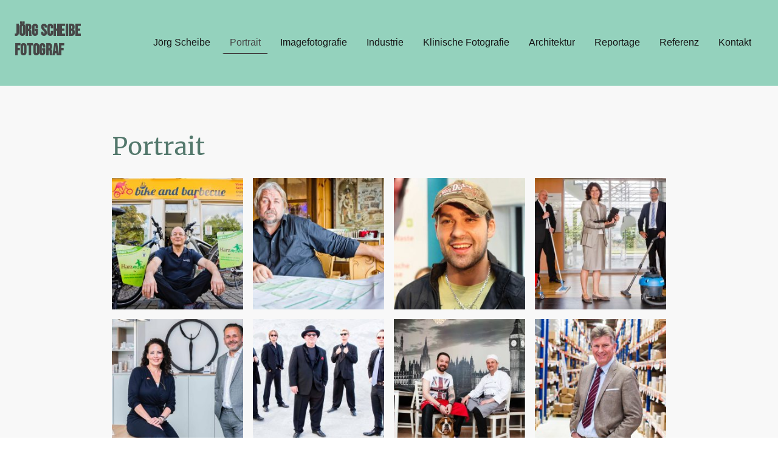

--- FILE ---
content_type: text/html; charset=UTF-8
request_url: https://www.fotograf-braunschweig.de/portrait/
body_size: 31072
content:
<!DOCTYPE html PUBLIC "-//W3C//DTD XHTML 1.1//EN"
   "http://www.w3.org/TR/xhtml11/DTD/xhtml11.dtd">
<html lang="de">
<head>
	<meta charset="UTF-8" />
	<meta name="viewport" content="width=device-width, initial-scale=1" />
	<link rel="profile" href="https://gmpg.org/xfn/11" />
	<title>Portrait</title>
<meta name='robots' content='max-image-preview:large' />
	<style>img:is([sizes="auto" i], [sizes^="auto," i]) { contain-intrinsic-size: 3000px 1500px }</style>
	<link rel="alternate" type="application/rss+xml" title=" &raquo; Feed" href="https://www.fotograf-braunschweig.de/feed/" />
<link rel="alternate" type="application/rss+xml" title=" &raquo; Kommentar-Feed" href="https://www.fotograf-braunschweig.de/comments/feed/" />
<script type="text/javascript">
/* <![CDATA[ */
window._wpemojiSettings = {"baseUrl":"https:\/\/s.w.org\/images\/core\/emoji\/15.0.3\/72x72\/","ext":".png","svgUrl":"https:\/\/s.w.org\/images\/core\/emoji\/15.0.3\/svg\/","svgExt":".svg","source":{"concatemoji":"https:\/\/www.fotograf-braunschweig.de\/wp-includes\/js\/wp-emoji-release.min.js?ver=6.7.2"}};
/*! This file is auto-generated */
!function(i,n){var o,s,e;function c(e){try{var t={supportTests:e,timestamp:(new Date).valueOf()};sessionStorage.setItem(o,JSON.stringify(t))}catch(e){}}function p(e,t,n){e.clearRect(0,0,e.canvas.width,e.canvas.height),e.fillText(t,0,0);var t=new Uint32Array(e.getImageData(0,0,e.canvas.width,e.canvas.height).data),r=(e.clearRect(0,0,e.canvas.width,e.canvas.height),e.fillText(n,0,0),new Uint32Array(e.getImageData(0,0,e.canvas.width,e.canvas.height).data));return t.every(function(e,t){return e===r[t]})}function u(e,t,n){switch(t){case"flag":return n(e,"\ud83c\udff3\ufe0f\u200d\u26a7\ufe0f","\ud83c\udff3\ufe0f\u200b\u26a7\ufe0f")?!1:!n(e,"\ud83c\uddfa\ud83c\uddf3","\ud83c\uddfa\u200b\ud83c\uddf3")&&!n(e,"\ud83c\udff4\udb40\udc67\udb40\udc62\udb40\udc65\udb40\udc6e\udb40\udc67\udb40\udc7f","\ud83c\udff4\u200b\udb40\udc67\u200b\udb40\udc62\u200b\udb40\udc65\u200b\udb40\udc6e\u200b\udb40\udc67\u200b\udb40\udc7f");case"emoji":return!n(e,"\ud83d\udc26\u200d\u2b1b","\ud83d\udc26\u200b\u2b1b")}return!1}function f(e,t,n){var r="undefined"!=typeof WorkerGlobalScope&&self instanceof WorkerGlobalScope?new OffscreenCanvas(300,150):i.createElement("canvas"),a=r.getContext("2d",{willReadFrequently:!0}),o=(a.textBaseline="top",a.font="600 32px Arial",{});return e.forEach(function(e){o[e]=t(a,e,n)}),o}function t(e){var t=i.createElement("script");t.src=e,t.defer=!0,i.head.appendChild(t)}"undefined"!=typeof Promise&&(o="wpEmojiSettingsSupports",s=["flag","emoji"],n.supports={everything:!0,everythingExceptFlag:!0},e=new Promise(function(e){i.addEventListener("DOMContentLoaded",e,{once:!0})}),new Promise(function(t){var n=function(){try{var e=JSON.parse(sessionStorage.getItem(o));if("object"==typeof e&&"number"==typeof e.timestamp&&(new Date).valueOf()<e.timestamp+604800&&"object"==typeof e.supportTests)return e.supportTests}catch(e){}return null}();if(!n){if("undefined"!=typeof Worker&&"undefined"!=typeof OffscreenCanvas&&"undefined"!=typeof URL&&URL.createObjectURL&&"undefined"!=typeof Blob)try{var e="postMessage("+f.toString()+"("+[JSON.stringify(s),u.toString(),p.toString()].join(",")+"));",r=new Blob([e],{type:"text/javascript"}),a=new Worker(URL.createObjectURL(r),{name:"wpTestEmojiSupports"});return void(a.onmessage=function(e){c(n=e.data),a.terminate(),t(n)})}catch(e){}c(n=f(s,u,p))}t(n)}).then(function(e){for(var t in e)n.supports[t]=e[t],n.supports.everything=n.supports.everything&&n.supports[t],"flag"!==t&&(n.supports.everythingExceptFlag=n.supports.everythingExceptFlag&&n.supports[t]);n.supports.everythingExceptFlag=n.supports.everythingExceptFlag&&!n.supports.flag,n.DOMReady=!1,n.readyCallback=function(){n.DOMReady=!0}}).then(function(){return e}).then(function(){var e;n.supports.everything||(n.readyCallback(),(e=n.source||{}).concatemoji?t(e.concatemoji):e.wpemoji&&e.twemoji&&(t(e.twemoji),t(e.wpemoji)))}))}((window,document),window._wpemojiSettings);
/* ]]> */
</script>
<style id='wp-emoji-styles-inline-css' type='text/css'>

	img.wp-smiley, img.emoji {
		display: inline !important;
		border: none !important;
		box-shadow: none !important;
		height: 1em !important;
		width: 1em !important;
		margin: 0 0.07em !important;
		vertical-align: -0.1em !important;
		background: none !important;
		padding: 0 !important;
	}
</style>
<link rel='stylesheet' id='wp-block-library-css' href='https://www.fotograf-braunschweig.de/wp-content/plugins/gutenberg/build/block-library/style.css?ver=20.7.0' type='text/css' media='all' />
<style id='classic-theme-styles-inline-css' type='text/css'>
/*! This file is auto-generated */
.wp-block-button__link{color:#fff;background-color:#32373c;border-radius:9999px;box-shadow:none;text-decoration:none;padding:calc(.667em + 2px) calc(1.333em + 2px);font-size:1.125em}.wp-block-file__button{background:#32373c;color:#fff;text-decoration:none}
</style>
<link rel='stylesheet' id='go-x-post-editor-css' href='https://www.fotograf-braunschweig.de/wp-content/plugins/go-x-post-editor/src/index-fe.css?ver=1768989564' type='text/css' media='all' />
<link rel='stylesheet' id='gox-style-0-css' href='https://www.fotograf-braunschweig.de/wp-content/uploads/go-x/style.css?ver=1.0.6+eeda6542d2' type='text/css' media='all' />
<style id='global-styles-inline-css' type='text/css'>
:root{--wp--preset--aspect-ratio--square: 1;--wp--preset--aspect-ratio--4-3: 4/3;--wp--preset--aspect-ratio--3-4: 3/4;--wp--preset--aspect-ratio--3-2: 3/2;--wp--preset--aspect-ratio--2-3: 2/3;--wp--preset--aspect-ratio--16-9: 16/9;--wp--preset--aspect-ratio--9-16: 9/16;--wp--preset--color--black: #000000;--wp--preset--color--cyan-bluish-gray: #abb8c3;--wp--preset--color--white: #ffffff;--wp--preset--color--pale-pink: #f78da7;--wp--preset--color--vivid-red: #cf2e2e;--wp--preset--color--luminous-vivid-orange: #ff6900;--wp--preset--color--luminous-vivid-amber: #fcb900;--wp--preset--color--light-green-cyan: #7bdcb5;--wp--preset--color--vivid-green-cyan: #00d084;--wp--preset--color--pale-cyan-blue: #8ed1fc;--wp--preset--color--vivid-cyan-blue: #0693e3;--wp--preset--color--vivid-purple: #9b51e0;--wp--preset--gradient--vivid-cyan-blue-to-vivid-purple: linear-gradient(135deg,rgba(6,147,227,1) 0%,rgb(155,81,224) 100%);--wp--preset--gradient--light-green-cyan-to-vivid-green-cyan: linear-gradient(135deg,rgb(122,220,180) 0%,rgb(0,208,130) 100%);--wp--preset--gradient--luminous-vivid-amber-to-luminous-vivid-orange: linear-gradient(135deg,rgba(252,185,0,1) 0%,rgba(255,105,0,1) 100%);--wp--preset--gradient--luminous-vivid-orange-to-vivid-red: linear-gradient(135deg,rgba(255,105,0,1) 0%,rgb(207,46,46) 100%);--wp--preset--gradient--very-light-gray-to-cyan-bluish-gray: linear-gradient(135deg,rgb(238,238,238) 0%,rgb(169,184,195) 100%);--wp--preset--gradient--cool-to-warm-spectrum: linear-gradient(135deg,rgb(74,234,220) 0%,rgb(151,120,209) 20%,rgb(207,42,186) 40%,rgb(238,44,130) 60%,rgb(251,105,98) 80%,rgb(254,248,76) 100%);--wp--preset--gradient--blush-light-purple: linear-gradient(135deg,rgb(255,206,236) 0%,rgb(152,150,240) 100%);--wp--preset--gradient--blush-bordeaux: linear-gradient(135deg,rgb(254,205,165) 0%,rgb(254,45,45) 50%,rgb(107,0,62) 100%);--wp--preset--gradient--luminous-dusk: linear-gradient(135deg,rgb(255,203,112) 0%,rgb(199,81,192) 50%,rgb(65,88,208) 100%);--wp--preset--gradient--pale-ocean: linear-gradient(135deg,rgb(255,245,203) 0%,rgb(182,227,212) 50%,rgb(51,167,181) 100%);--wp--preset--gradient--electric-grass: linear-gradient(135deg,rgb(202,248,128) 0%,rgb(113,206,126) 100%);--wp--preset--gradient--midnight: linear-gradient(135deg,rgb(2,3,129) 0%,rgb(40,116,252) 100%);--wp--preset--font-size--small: 13px;--wp--preset--font-size--medium: 20px;--wp--preset--font-size--large: 36px;--wp--preset--font-size--x-large: 42px;--wp--preset--spacing--20: 0.44rem;--wp--preset--spacing--30: 0.67rem;--wp--preset--spacing--40: 1rem;--wp--preset--spacing--50: 1.5rem;--wp--preset--spacing--60: 2.25rem;--wp--preset--spacing--70: 3.38rem;--wp--preset--spacing--80: 5.06rem;--wp--preset--shadow--natural: 6px 6px 9px rgba(0, 0, 0, 0.2);--wp--preset--shadow--deep: 12px 12px 50px rgba(0, 0, 0, 0.4);--wp--preset--shadow--sharp: 6px 6px 0px rgba(0, 0, 0, 0.2);--wp--preset--shadow--outlined: 6px 6px 0px -3px rgba(255, 255, 255, 1), 6px 6px rgba(0, 0, 0, 1);--wp--preset--shadow--crisp: 6px 6px 0px rgba(0, 0, 0, 1);}:where(.is-layout-flex){gap: 0.5em;}:where(.is-layout-grid){gap: 0.5em;}body .is-layout-flex{display: flex;}.is-layout-flex{flex-wrap: wrap;align-items: center;}.is-layout-flex > :is(*, div){margin: 0;}body .is-layout-grid{display: grid;}.is-layout-grid > :is(*, div){margin: 0;}:where(.wp-block-columns.is-layout-flex){gap: 2em;}:where(.wp-block-columns.is-layout-grid){gap: 2em;}:where(.wp-block-post-template.is-layout-flex){gap: 1.25em;}:where(.wp-block-post-template.is-layout-grid){gap: 1.25em;}.has-black-color{color: var(--wp--preset--color--black) !important;}.has-cyan-bluish-gray-color{color: var(--wp--preset--color--cyan-bluish-gray) !important;}.has-white-color{color: var(--wp--preset--color--white) !important;}.has-pale-pink-color{color: var(--wp--preset--color--pale-pink) !important;}.has-vivid-red-color{color: var(--wp--preset--color--vivid-red) !important;}.has-luminous-vivid-orange-color{color: var(--wp--preset--color--luminous-vivid-orange) !important;}.has-luminous-vivid-amber-color{color: var(--wp--preset--color--luminous-vivid-amber) !important;}.has-light-green-cyan-color{color: var(--wp--preset--color--light-green-cyan) !important;}.has-vivid-green-cyan-color{color: var(--wp--preset--color--vivid-green-cyan) !important;}.has-pale-cyan-blue-color{color: var(--wp--preset--color--pale-cyan-blue) !important;}.has-vivid-cyan-blue-color{color: var(--wp--preset--color--vivid-cyan-blue) !important;}.has-vivid-purple-color{color: var(--wp--preset--color--vivid-purple) !important;}.has-black-background-color{background-color: var(--wp--preset--color--black) !important;}.has-cyan-bluish-gray-background-color{background-color: var(--wp--preset--color--cyan-bluish-gray) !important;}.has-white-background-color{background-color: var(--wp--preset--color--white) !important;}.has-pale-pink-background-color{background-color: var(--wp--preset--color--pale-pink) !important;}.has-vivid-red-background-color{background-color: var(--wp--preset--color--vivid-red) !important;}.has-luminous-vivid-orange-background-color{background-color: var(--wp--preset--color--luminous-vivid-orange) !important;}.has-luminous-vivid-amber-background-color{background-color: var(--wp--preset--color--luminous-vivid-amber) !important;}.has-light-green-cyan-background-color{background-color: var(--wp--preset--color--light-green-cyan) !important;}.has-vivid-green-cyan-background-color{background-color: var(--wp--preset--color--vivid-green-cyan) !important;}.has-pale-cyan-blue-background-color{background-color: var(--wp--preset--color--pale-cyan-blue) !important;}.has-vivid-cyan-blue-background-color{background-color: var(--wp--preset--color--vivid-cyan-blue) !important;}.has-vivid-purple-background-color{background-color: var(--wp--preset--color--vivid-purple) !important;}.has-black-border-color{border-color: var(--wp--preset--color--black) !important;}.has-cyan-bluish-gray-border-color{border-color: var(--wp--preset--color--cyan-bluish-gray) !important;}.has-white-border-color{border-color: var(--wp--preset--color--white) !important;}.has-pale-pink-border-color{border-color: var(--wp--preset--color--pale-pink) !important;}.has-vivid-red-border-color{border-color: var(--wp--preset--color--vivid-red) !important;}.has-luminous-vivid-orange-border-color{border-color: var(--wp--preset--color--luminous-vivid-orange) !important;}.has-luminous-vivid-amber-border-color{border-color: var(--wp--preset--color--luminous-vivid-amber) !important;}.has-light-green-cyan-border-color{border-color: var(--wp--preset--color--light-green-cyan) !important;}.has-vivid-green-cyan-border-color{border-color: var(--wp--preset--color--vivid-green-cyan) !important;}.has-pale-cyan-blue-border-color{border-color: var(--wp--preset--color--pale-cyan-blue) !important;}.has-vivid-cyan-blue-border-color{border-color: var(--wp--preset--color--vivid-cyan-blue) !important;}.has-vivid-purple-border-color{border-color: var(--wp--preset--color--vivid-purple) !important;}.has-vivid-cyan-blue-to-vivid-purple-gradient-background{background: var(--wp--preset--gradient--vivid-cyan-blue-to-vivid-purple) !important;}.has-light-green-cyan-to-vivid-green-cyan-gradient-background{background: var(--wp--preset--gradient--light-green-cyan-to-vivid-green-cyan) !important;}.has-luminous-vivid-amber-to-luminous-vivid-orange-gradient-background{background: var(--wp--preset--gradient--luminous-vivid-amber-to-luminous-vivid-orange) !important;}.has-luminous-vivid-orange-to-vivid-red-gradient-background{background: var(--wp--preset--gradient--luminous-vivid-orange-to-vivid-red) !important;}.has-very-light-gray-to-cyan-bluish-gray-gradient-background{background: var(--wp--preset--gradient--very-light-gray-to-cyan-bluish-gray) !important;}.has-cool-to-warm-spectrum-gradient-background{background: var(--wp--preset--gradient--cool-to-warm-spectrum) !important;}.has-blush-light-purple-gradient-background{background: var(--wp--preset--gradient--blush-light-purple) !important;}.has-blush-bordeaux-gradient-background{background: var(--wp--preset--gradient--blush-bordeaux) !important;}.has-luminous-dusk-gradient-background{background: var(--wp--preset--gradient--luminous-dusk) !important;}.has-pale-ocean-gradient-background{background: var(--wp--preset--gradient--pale-ocean) !important;}.has-electric-grass-gradient-background{background: var(--wp--preset--gradient--electric-grass) !important;}.has-midnight-gradient-background{background: var(--wp--preset--gradient--midnight) !important;}.has-small-font-size{font-size: var(--wp--preset--font-size--small) !important;}.has-medium-font-size{font-size: var(--wp--preset--font-size--medium) !important;}.has-large-font-size{font-size: var(--wp--preset--font-size--large) !important;}.has-x-large-font-size{font-size: var(--wp--preset--font-size--x-large) !important;}
:where(.wp-block-columns.is-layout-flex){gap: 2em;}:where(.wp-block-columns.is-layout-grid){gap: 2em;}
:root :where(.wp-block-pullquote){font-size: 1.5em;line-height: 1.6;}
:where(.wp-block-post-template.is-layout-flex){gap: 1.25em;}:where(.wp-block-post-template.is-layout-grid){gap: 1.25em;}
</style>
<script type="text/javascript" src="https://www.fotograf-braunschweig.de/wp-content/plugins/gutenberg/build/hooks/index.min.js?ver=84e753e2b66eb7028d38" id="wp-hooks-js"></script>
<script type="text/javascript" src="https://www.fotograf-braunschweig.de/wp-content/plugins/gutenberg/build/i18n/index.min.js?ver=bd5a2533e717a1043151" id="wp-i18n-js"></script>
<script type="text/javascript" id="wp-i18n-js-after">
/* <![CDATA[ */
wp.i18n.setLocaleData( { 'text direction\u0004ltr': [ 'ltr' ] } );
/* ]]> */
</script>
<link rel="https://api.w.org/" href="https://www.fotograf-braunschweig.de/wp-json/" /><link rel="alternate" title="JSON" type="application/json" href="https://www.fotograf-braunschweig.de/wp-json/wp/v2/pages/1116" /><link rel="EditURI" type="application/rsd+xml" title="RSD" href="https://www.fotograf-braunschweig.de/xmlrpc.php?rsd" />
<meta name="generator" content="MyWebsite NOW" />
<link rel="canonical" href="https://www.fotograf-braunschweig.de/portrait/" />
<link rel='shortlink' href='https://www.fotograf-braunschweig.de/?p=1116' />
<link rel="alternate" title="oEmbed (JSON)" type="application/json+oembed" href="https://www.fotograf-braunschweig.de/wp-json/oembed/1.0/embed?url=https%3A%2F%2Fwww.fotograf-braunschweig.de%2Fportrait%2F" />
<link rel="alternate" title="oEmbed (XML)" type="text/xml+oembed" href="https://www.fotograf-braunschweig.de/wp-json/oembed/1.0/embed?url=https%3A%2F%2Fwww.fotograf-braunschweig.de%2Fportrait%2F&#038;format=xml" />
				<script>
					window.goxwpDeployment=true;
				</script>
	<script type="application/ld+json">
                    {"@context":"https://schema.org","@type":"LocalBusiness","address":{"@type":"PostalAddress","addressLocality":"Braunschweig","streetAddress":"Hermannstr. 1"},"telephone":"+49 172 5156466","url":"https://fotograf-braunschweig.de","name":"Jörg Scheibe     Image und Pressefotografie","sameAs":[],"email":"joergscheibe@t-online.de","founder":"Jörg Scheibe"}
                </script><link rel="shortcut icon" href="/wp-content/uploads/go-x/favicon.ico?v=1752931551509" type="image/x-icon" /><link rel="icon" href="/wp-content/uploads/go-x/favicon.ico?v=1752931551509" type="image/x-icon" /><link rel="apple-touch-icon" sizes="180x180" href="/wp-content/uploads/go-x/apple-touch-icon.png?v=1752931551509" type="image/png" /><link rel="icon" type="image/png" sizes="32x32" href="/wp-content/uploads/go-x/favicon-32x32.png?v=1752931551509" type="image/png" /><link rel="icon" type="image/png" sizes="192x192" href="/wp-content/uploads/go-x/android-chrome-192x192.png?v=1752931551509" type="image/png" /><link rel="icon" type="image/png" sizes="16x16" href="/wp-content/uploads/go-x/favicon-16x16.png?v=1752931551509" type="image/png" />		<style type="text/css" id="wp-custom-css">
			@font-face{src:url(/wp-content/themes/gox/public/fonts/Merriweather-latin_latin-ext-regular.eot);src:local("Merriweather Regular"),local("Merriweather-Regular");src:url(/wp-content/themes/gox/public/fonts/Merriweather-latin_latin-ext-regular.eot?#iefix) format("embedded-opentype");src:url(/wp-content/themes/gox/public/fonts/Merriweather-latin_latin-ext-regular.woff2) format("woff2");src:url(/wp-content/themes/gox/public/fonts/Merriweather-latin_latin-ext-regular.woff) format("woff");src:url(/wp-content/themes/gox/public/fonts/Merriweather-latin_latin-ext-regular.ttf) format("truetype");src:url(/wp-content/themes/gox/public/fonts/Merriweather-latin_latin-ext-regular.svg#Merriweather) format("svg");font-family:Merriweather;font-style:normal;font-weight:400;src:url(/wp-content/themes/gox/public/fonts/Merriweather-latin_latin-ext-regular.woff) format("woff")}@font-face{src:url(/wp-content/themes/gox/public/fonts/Merriweather-latin_latin-ext-italic.eot);src:local("Merriweather Italic"),local("Merriweather-Italic");src:url(/wp-content/themes/gox/public/fonts/Merriweather-latin_latin-ext-italic.eot?#iefix) format("embedded-opentype");src:url(/wp-content/themes/gox/public/fonts/Merriweather-latin_latin-ext-italic.woff2) format("woff2");src:url(/wp-content/themes/gox/public/fonts/Merriweather-latin_latin-ext-italic.woff) format("woff");src:url(/wp-content/themes/gox/public/fonts/Merriweather-latin_latin-ext-italic.ttf) format("truetype");src:url(/wp-content/themes/gox/public/fonts/Merriweather-latin_latin-ext-italic.svg#Merriweather) format("svg");font-family:Merriweather;font-style:italic;font-weight:400;src:url(/wp-content/themes/gox/public/fonts/Merriweather-latin_latin-ext-italic.woff) format("woff")}@font-face{src:url(/wp-content/themes/gox/public/fonts/Merriweather-latin_latin-ext-700.eot);src:local("Merriweather Bold"),local("Merriweather-Bold");src:url(/wp-content/themes/gox/public/fonts/Merriweather-latin_latin-ext-700.eot?#iefix) format("embedded-opentype");src:url(/wp-content/themes/gox/public/fonts/Merriweather-latin_latin-ext-700.woff2) format("woff2");src:url(/wp-content/themes/gox/public/fonts/Merriweather-latin_latin-ext-700.woff) format("woff");src:url(/wp-content/themes/gox/public/fonts/Merriweather-latin_latin-ext-700.ttf) format("truetype");src:url(/wp-content/themes/gox/public/fonts/Merriweather-latin_latin-ext-700.svg#Merriweather) format("svg");font-family:Merriweather;font-style:normal;font-weight:700;src:url(/wp-content/themes/gox/public/fonts/Merriweather-latin_latin-ext-700.woff) format("woff")}@font-face{src:url(/wp-content/themes/gox/public/fonts/Merriweather-latin_latin-ext-700italic.eot);src:local("Merriweather BoldItalic"),local("Merriweather-BoldItalic");src:url(/wp-content/themes/gox/public/fonts/Merriweather-latin_latin-ext-700italic.eot?#iefix) format("embedded-opentype");src:url(/wp-content/themes/gox/public/fonts/Merriweather-latin_latin-ext-700italic.woff2) format("woff2");src:url(/wp-content/themes/gox/public/fonts/Merriweather-latin_latin-ext-700italic.woff) format("woff");src:url(/wp-content/themes/gox/public/fonts/Merriweather-latin_latin-ext-700italic.ttf) format("truetype");src:url(/wp-content/themes/gox/public/fonts/Merriweather-latin_latin-ext-700italic.svg#Merriweather) format("svg");font-family:Merriweather;font-style:italic;font-weight:700;src:url(/wp-content/themes/gox/public/fonts/Merriweather-latin_latin-ext-700italic.woff) format("woff")}.accessNavigationLink{font-family:'Open Sans',sans-serif;border-radius:8px;text-align:center;padding:13px 0;color:#00f;font-size:16px;font-weight:700;width:100%;top:-50px;position:absolute;text-decoration:none}.accessNavigationLink:focus-visible{top:5px;outline:2px solid #00f;outline-offset:2px;box-shadow:0 0 0 2px #fff;left:6px;width:calc(100% - 6px);position:static;display:block;margin-top:5px;margin-left:6px;background-color:#fff}.accessNavigationList{margin:0;list-style:none;padding:0;z-index:1;position:relative}.theming-theme-accent1-sticky{color:#004d5e!important}.theming-theme-accent2-sticky{color:#034e50!important}.theming-theme-accent3-sticky{color:#324b43!important}.theming-theme-light-sticky{color:#464646!important}.theming-theme-dark-sticky{color:#151515!important}.theming-basic-Grey-sticky{color:#464646!important}.theming-basic-Red-sticky{color:#900705!important}.theming-basic-Orange-sticky{color:#733401!important}.theming-basic-Yellow-sticky{color:#564400!important}.theming-basic-Green-sticky{color:#115107!important}.theming-basic-Cyan-sticky{color:#004d5d!important}.theming-basic-Blue-sticky{color:#1414c9!important}.theming-basic-Purple-sticky{color:#7c0c7e!important}@media (min-width:768px) and (max-width:1023.95px){.grid-row-78be1fa2-b0dd-4383-b04e-fbbbfe4283eb{padding:16px!important;flex-direction:column!important}}@media (min-width:0px) and (max-width:767.95px){.grid-row-ce1f341e-d42b-4276-87c8-aef46c9d0c5f{align-items:flex-start!important}}@media (min-width:768px) and (max-width:1023.95px){.grid-row-ce1f341e-d42b-4276-87c8-aef46c9d0c5f{align-items:flex-start!important}}@font-face{src:url(/wp-content/themes/gox/public/fonts/BebasNeue-latin_latin-ext-regular.eot);src:local("BebasNeue Regular"),local("BebasNeue-Regular");src:url(/wp-content/themes/gox/public/fonts/BebasNeue-latin_latin-ext-regular.eot?#iefix) format("embedded-opentype");src:url(/wp-content/themes/gox/public/fonts/BebasNeue-latin_latin-ext-regular.woff2) format("woff2");src:url(/wp-content/themes/gox/public/fonts/BebasNeue-latin_latin-ext-regular.woff) format("woff");src:url(/wp-content/themes/gox/public/fonts/BebasNeue-latin_latin-ext-regular.ttf) format("truetype");src:url(/wp-content/themes/gox/public/fonts/BebasNeue-latin_latin-ext-regular.svg#BebasNeue) format("svg");font-family:BebasNeue;font-style:normal;font-weight:400;src:url(/wp-content/themes/gox/public/fonts/BebasNeue-latin_latin-ext-regular.woff) format("woff")}.logo-6baaee17-f2bd-4079-9737-3aa8ca2a830b .theming-theme-accent1{color:#004d5e!important}.logo-6baaee17-f2bd-4079-9737-3aa8ca2a830b .theming-theme-accent2{color:#034e50!important}.logo-6baaee17-f2bd-4079-9737-3aa8ca2a830b .theming-theme-accent3{color:#324b43!important}.logo-6baaee17-f2bd-4079-9737-3aa8ca2a830b .theming-theme-light{color:#464646!important}.logo-6baaee17-f2bd-4079-9737-3aa8ca2a830b .theming-theme-dark{color:#151515!important}.logo-6baaee17-f2bd-4079-9737-3aa8ca2a830b .theming-basic-Grey{color:#464646!important}.logo-6baaee17-f2bd-4079-9737-3aa8ca2a830b .theming-basic-Red{color:#900705!important}.logo-6baaee17-f2bd-4079-9737-3aa8ca2a830b .theming-basic-Orange{color:#733401!important}.logo-6baaee17-f2bd-4079-9737-3aa8ca2a830b .theming-basic-Yellow{color:#564400!important}.logo-6baaee17-f2bd-4079-9737-3aa8ca2a830b .theming-basic-Green{color:#115107!important}.logo-6baaee17-f2bd-4079-9737-3aa8ca2a830b .theming-basic-Cyan{color:#004d5d!important}.logo-6baaee17-f2bd-4079-9737-3aa8ca2a830b .theming-basic-Blue{color:#1414c9!important}.logo-6baaee17-f2bd-4079-9737-3aa8ca2a830b .theming-basic-Purple{color:#7c0c7e!important}@media (min-width:0px) and (max-width:767.95px){.module-container-115867a7-41b7-40b7-b79d-2fcb5cbfdb34{display:none!important}}@media (min-width:768px) and (max-width:1023.95px){.module-container-115867a7-41b7-40b7-b79d-2fcb5cbfdb34{display:none!important}}@media (min-width:0px) and (max-width:767.95px){.module-container-b2a4cb06-4a73-49f5-a9fa-f71e1666bdcc{min-height:32px!important}}@media (min-width:768px) and (max-width:1023.95px){.module-container-b2a4cb06-4a73-49f5-a9fa-f71e1666bdcc{min-height:32px!important}}@media (min-width:768px) and (max-width:1023.95px){.grid-row-3c8c6c3b-b570-4893-b0aa-5a4fad85738e{order:-1!important}}@media (min-width:1024px){.grid-row-3c8c6c3b-b570-4893-b0aa-5a4fad85738e{order:-1!important}}.heading-module-a0ce4389-883d-49fb-b282-7e4747e82881 .theming-theme-accent1{color:#005f73!important}.heading-module-a0ce4389-883d-49fb-b282-7e4747e82881 .theming-theme-accent2{color:#077e80!important}.heading-module-a0ce4389-883d-49fb-b282-7e4747e82881 .theming-theme-accent3{color:#53786c!important}.heading-module-a0ce4389-883d-49fb-b282-7e4747e82881 .theming-theme-light{color:#717171!important}.heading-module-a0ce4389-883d-49fb-b282-7e4747e82881 .theming-theme-dark{color:#151515!important}.heading-module-a0ce4389-883d-49fb-b282-7e4747e82881 .theming-basic-Grey{color:#717171!important}.heading-module-a0ce4389-883d-49fb-b282-7e4747e82881 .theming-basic-Red{color:#e0110c!important}.heading-module-a0ce4389-883d-49fb-b282-7e4747e82881 .theming-basic-Orange{color:#b65503!important}.heading-module-a0ce4389-883d-49fb-b282-7e4747e82881 .theming-basic-Yellow{color:#8a6e00!important}.heading-module-a0ce4389-883d-49fb-b282-7e4747e82881 .theming-basic-Green{color:#228212!important}.heading-module-a0ce4389-883d-49fb-b282-7e4747e82881 .theming-basic-Cyan{color:#007c94!important}.heading-module-a0ce4389-883d-49fb-b282-7e4747e82881 .theming-basic-Blue{color:#1414c9!important}.heading-module-a0ce4389-883d-49fb-b282-7e4747e82881 .theming-basic-Purple{color:#941196!important}.text-0f29986c-cdfb-4cfb-aa6d-2786e3b06c5d .theming-theme-accent1{color:#005f73!important}.text-0f29986c-cdfb-4cfb-aa6d-2786e3b06c5d .theming-theme-accent2{color:#077e80!important}.text-0f29986c-cdfb-4cfb-aa6d-2786e3b06c5d .theming-theme-accent3{color:#53786c!important}.text-0f29986c-cdfb-4cfb-aa6d-2786e3b06c5d .theming-theme-light{color:#717171!important}.text-0f29986c-cdfb-4cfb-aa6d-2786e3b06c5d .theming-theme-dark{color:#151515!important}.text-0f29986c-cdfb-4cfb-aa6d-2786e3b06c5d .theming-basic-Grey{color:#717171!important}.text-0f29986c-cdfb-4cfb-aa6d-2786e3b06c5d .theming-basic-Red{color:#e0110c!important}.text-0f29986c-cdfb-4cfb-aa6d-2786e3b06c5d .theming-basic-Orange{color:#b65503!important}.text-0f29986c-cdfb-4cfb-aa6d-2786e3b06c5d .theming-basic-Yellow{color:#8a6e00!important}.text-0f29986c-cdfb-4cfb-aa6d-2786e3b06c5d .theming-basic-Green{color:#228212!important}.text-0f29986c-cdfb-4cfb-aa6d-2786e3b06c5d .theming-basic-Cyan{color:#007c94!important}.text-0f29986c-cdfb-4cfb-aa6d-2786e3b06c5d .theming-basic-Blue{color:#1414c9!important}.text-0f29986c-cdfb-4cfb-aa6d-2786e3b06c5d .theming-basic-Purple{color:#941196!important}.text-c497babe-a8e9-40bc-9b17-3a65dc93ac23 .theming-theme-accent1{color:#004d5e!important}.text-c497babe-a8e9-40bc-9b17-3a65dc93ac23 .theming-theme-accent2{color:#034e50!important}.text-c497babe-a8e9-40bc-9b17-3a65dc93ac23 .theming-theme-accent3{color:#324b43!important}.text-c497babe-a8e9-40bc-9b17-3a65dc93ac23 .theming-theme-light{color:#464646!important}.text-c497babe-a8e9-40bc-9b17-3a65dc93ac23 .theming-theme-dark{color:#151515!important}.text-c497babe-a8e9-40bc-9b17-3a65dc93ac23 .theming-basic-Grey{color:#464646!important}.text-c497babe-a8e9-40bc-9b17-3a65dc93ac23 .theming-basic-Red{color:#900705!important}.text-c497babe-a8e9-40bc-9b17-3a65dc93ac23 .theming-basic-Orange{color:#733401!important}.text-c497babe-a8e9-40bc-9b17-3a65dc93ac23 .theming-basic-Yellow{color:#564400!important}.text-c497babe-a8e9-40bc-9b17-3a65dc93ac23 .theming-basic-Green{color:#115107!important}.text-c497babe-a8e9-40bc-9b17-3a65dc93ac23 .theming-basic-Cyan{color:#004d5d!important}.text-c497babe-a8e9-40bc-9b17-3a65dc93ac23 .theming-basic-Blue{color:#1414c9!important}.text-c497babe-a8e9-40bc-9b17-3a65dc93ac23 .theming-basic-Purple{color:#7c0c7e!important}:root{--theme-bodyBackground-color:#f8f8f8;--theme-bodyText-color:#151515;--theme-h1-color:#94d2bd;--theme-h2-color:#94d2bd;--theme-h3-color:#94d2bd;--theme-h4-color:#94d2bd;--theme-h5-color:#151515;--theme-h6-color:#151515;--theme-link-color:#94d2bd;--theme-button-color:#005f73;--theme-navigationActive-color:#0a9396;--theme-heading-font-sizes-large-h1-size:45px;--theme-heading-font-sizes-large-h2-size:37px;--theme-heading-font-sizes-large-h3-size:31px;--theme-heading-font-sizes-large-h4-size:26px;--theme-heading-font-sizes-large-h5-size:22px;--theme-heading-font-sizes-large-h6-size:18px;--theme-heading-font-sizes-small-h1-size:35px;--theme-heading-font-sizes-small-h2-size:29px;--theme-heading-font-sizes-small-h3-size:24px;--theme-heading-font-sizes-small-h4-size:20px;--theme-heading-font-sizes-small-h5-size:16px;--theme-heading-font-sizes-small-h6-size:14px;--theme-heading-font-sizes-medium-h1-size:40px;--theme-heading-font-sizes-medium-h2-size:33px;--theme-heading-font-sizes-medium-h3-size:28px;--theme-heading-font-sizes-medium-h4-size:23px;--theme-heading-font-sizes-medium-h5-size:19px;--theme-heading-font-sizes-medium-h6-size:16px;--theme-heading-font-family:Merriweather;--theme-body-font-sizes-large-body-size:18px;--theme-body-font-sizes-large-button-size:18px;--theme-body-font-sizes-small-body-size:14px;--theme-body-font-sizes-small-button-size:14px;--theme-body-font-sizes-medium-body-size:16px;--theme-body-font-sizes-medium-button-size:16px;--theme-body-font-family:Arial}		</style>
		</head>
<body class="page-template-default page page-id-1116 no-sidebar">
	<!-- #root -->
<div id="root">
<!-- wp:go-x/page {"classes":"page-root","styles":{"u002du002dpage-background-color":"#f8f8f8","u002du002dpage-color":"#151515","u002du002dtheme-fonts-pair-body-sizes-large-body-size":"18px","u002du002dtheme-fonts-pair-body-sizes-large-button-size":"18px","u002du002dtheme-fonts-pair-body-sizes-small-body-size":"14px","u002du002dtheme-fonts-pair-body-sizes-small-button-size":"14px","u002du002dtheme-fonts-pair-body-sizes-medium-body-size":"16px","u002du002dtheme-fonts-pair-body-sizes-medium-button-size":"16px","u002du002dtheme-fonts-pair-body-family":"Arial","u002du002dtheme-fonts-pair-heading-sizes-large-h1-size":"45px","u002du002dtheme-fonts-pair-heading-sizes-large-h2-size":"37px","u002du002dtheme-fonts-pair-heading-sizes-large-h3-size":"31px","u002du002dtheme-fonts-pair-heading-sizes-large-h4-size":"26px","u002du002dtheme-fonts-pair-heading-sizes-large-h5-size":"22px","u002du002dtheme-fonts-pair-heading-sizes-large-h6-size":"18px","u002du002dtheme-fonts-pair-heading-sizes-small-h1-size":"35px","u002du002dtheme-fonts-pair-heading-sizes-small-h2-size":"29px","u002du002dtheme-fonts-pair-heading-sizes-small-h3-size":"24px","u002du002dtheme-fonts-pair-heading-sizes-small-h4-size":"20px","u002du002dtheme-fonts-pair-heading-sizes-small-h5-size":"16px","u002du002dtheme-fonts-pair-heading-sizes-small-h6-size":"14px","u002du002dtheme-fonts-pair-heading-sizes-medium-h1-size":"40px","u002du002dtheme-fonts-pair-heading-sizes-medium-h2-size":"33px","u002du002dtheme-fonts-pair-heading-sizes-medium-h3-size":"28px","u002du002dtheme-fonts-pair-heading-sizes-medium-h4-size":"23px","u002du002dtheme-fonts-pair-heading-sizes-medium-h5-size":"19px","u002du002dtheme-fonts-pair-heading-sizes-medium-h6-size":"16px","u002du002dtheme-fonts-pair-heading-family":"Merriweather","u002du002dtheme-fonts-sizeType":"medium","u002du002dtheme-fonts-availablePairs-0-body-sizes-large-body-size":"18px","u002du002dtheme-fonts-availablePairs-0-body-sizes-large-button-size":"18px","u002du002dtheme-fonts-availablePairs-0-body-sizes-small-body-size":"14px","u002du002dtheme-fonts-availablePairs-0-body-sizes-small-button-size":"14px","u002du002dtheme-fonts-availablePairs-0-body-sizes-medium-body-size":"16px","u002du002dtheme-fonts-availablePairs-0-body-sizes-medium-button-size":"16px","u002du002dtheme-fonts-availablePairs-0-body-family":"Roboto","u002du002dtheme-fonts-availablePairs-0-heading-sizes-large-h1-size":"45px","u002du002dtheme-fonts-availablePairs-0-heading-sizes-large-h2-size":"37px","u002du002dtheme-fonts-availablePairs-0-heading-sizes-large-h3-size":"31px","u002du002dtheme-fonts-availablePairs-0-heading-sizes-large-h4-size":"26px","u002du002dtheme-fonts-availablePairs-0-heading-sizes-large-h5-size":"22px","u002du002dtheme-fonts-availablePairs-0-heading-sizes-large-h6-size":"18px","u002du002dtheme-fonts-availablePairs-0-heading-sizes-small-h1-size":"35px","u002du002dtheme-fonts-availablePairs-0-heading-sizes-small-h2-size":"29px","u002du002dtheme-fonts-availablePairs-0-heading-sizes-small-h3-size":"24px","u002du002dtheme-fonts-availablePairs-0-heading-sizes-small-h4-size":"20px","u002du002dtheme-fonts-availablePairs-0-heading-sizes-small-h5-size":"16px","u002du002dtheme-fonts-availablePairs-0-heading-sizes-small-h6-size":"14px","u002du002dtheme-fonts-availablePairs-0-heading-sizes-medium-h1-size":"40px","u002du002dtheme-fonts-availablePairs-0-heading-sizes-medium-h2-size":"33px","u002du002dtheme-fonts-availablePairs-0-heading-sizes-medium-h3-size":"28px","u002du002dtheme-fonts-availablePairs-0-heading-sizes-medium-h4-size":"23px","u002du002dtheme-fonts-availablePairs-0-heading-sizes-medium-h5-size":"19px","u002du002dtheme-fonts-availablePairs-0-heading-sizes-medium-h6-size":"16px","u002du002dtheme-fonts-availablePairs-0-heading-family":"Arial","u002du002dtheme-fonts-availablePairs-1-body-sizes-large-body-size":"18px","u002du002dtheme-fonts-availablePairs-1-body-sizes-large-button-size":"18px","u002du002dtheme-fonts-availablePairs-1-body-sizes-small-body-size":"14px","u002du002dtheme-fonts-availablePairs-1-body-sizes-small-button-size":"14px","u002du002dtheme-fonts-availablePairs-1-body-sizes-medium-body-size":"16px","u002du002dtheme-fonts-availablePairs-1-body-sizes-medium-button-size":"16px","u002du002dtheme-fonts-availablePairs-1-body-family":"SourceSerifPro","u002du002dtheme-fonts-availablePairs-1-heading-sizes-large-h1-size":"45px","u002du002dtheme-fonts-availablePairs-1-heading-sizes-large-h2-size":"37px","u002du002dtheme-fonts-availablePairs-1-heading-sizes-large-h3-size":"31px","u002du002dtheme-fonts-availablePairs-1-heading-sizes-large-h4-size":"26px","u002du002dtheme-fonts-availablePairs-1-heading-sizes-large-h5-size":"22px","u002du002dtheme-fonts-availablePairs-1-heading-sizes-large-h6-size":"18px","u002du002dtheme-fonts-availablePairs-1-heading-sizes-small-h1-size":"35px","u002du002dtheme-fonts-availablePairs-1-heading-sizes-small-h2-size":"29px","u002du002dtheme-fonts-availablePairs-1-heading-sizes-small-h3-size":"24px","u002du002dtheme-fonts-availablePairs-1-heading-sizes-small-h4-size":"20px","u002du002dtheme-fonts-availablePairs-1-heading-sizes-small-h5-size":"16px","u002du002dtheme-fonts-availablePairs-1-heading-sizes-small-h6-size":"14px","u002du002dtheme-fonts-availablePairs-1-heading-sizes-medium-h1-size":"40px","u002du002dtheme-fonts-availablePairs-1-heading-sizes-medium-h2-size":"33px","u002du002dtheme-fonts-availablePairs-1-heading-sizes-medium-h3-size":"28px","u002du002dtheme-fonts-availablePairs-1-heading-sizes-medium-h4-size":"23px","u002du002dtheme-fonts-availablePairs-1-heading-sizes-medium-h5-size":"19px","u002du002dtheme-fonts-availablePairs-1-heading-sizes-medium-h6-size":"16px","u002du002dtheme-fonts-availablePairs-1-heading-family":"BalooChettan","u002du002dtheme-fonts-availablePairs-2-body-sizes-large-body-size":"18px","u002du002dtheme-fonts-availablePairs-2-body-sizes-large-button-size":"18px","u002du002dtheme-fonts-availablePairs-2-body-sizes-small-body-size":"14px","u002du002dtheme-fonts-availablePairs-2-body-sizes-small-button-size":"14px","u002du002dtheme-fonts-availablePairs-2-body-sizes-medium-body-size":"16px","u002du002dtheme-fonts-availablePairs-2-body-sizes-medium-button-size":"16px","u002du002dtheme-fonts-availablePairs-2-body-family":"Arial","u002du002dtheme-fonts-availablePairs-2-heading-sizes-large-h1-size":"45px","u002du002dtheme-fonts-availablePairs-2-heading-sizes-large-h2-size":"37px","u002du002dtheme-fonts-availablePairs-2-heading-sizes-large-h3-size":"31px","u002du002dtheme-fonts-availablePairs-2-heading-sizes-large-h4-size":"26px","u002du002dtheme-fonts-availablePairs-2-heading-sizes-large-h5-size":"22px","u002du002dtheme-fonts-availablePairs-2-heading-sizes-large-h6-size":"18px","u002du002dtheme-fonts-availablePairs-2-heading-sizes-small-h1-size":"35px","u002du002dtheme-fonts-availablePairs-2-heading-sizes-small-h2-size":"29px","u002du002dtheme-fonts-availablePairs-2-heading-sizes-small-h3-size":"24px","u002du002dtheme-fonts-availablePairs-2-heading-sizes-small-h4-size":"20px","u002du002dtheme-fonts-availablePairs-2-heading-sizes-small-h5-size":"16px","u002du002dtheme-fonts-availablePairs-2-heading-sizes-small-h6-size":"14px","u002du002dtheme-fonts-availablePairs-2-heading-sizes-medium-h1-size":"40px","u002du002dtheme-fonts-availablePairs-2-heading-sizes-medium-h2-size":"33px","u002du002dtheme-fonts-availablePairs-2-heading-sizes-medium-h3-size":"28px","u002du002dtheme-fonts-availablePairs-2-heading-sizes-medium-h4-size":"23px","u002du002dtheme-fonts-availablePairs-2-heading-sizes-medium-h5-size":"19px","u002du002dtheme-fonts-availablePairs-2-heading-sizes-medium-h6-size":"16px","u002du002dtheme-fonts-availablePairs-2-heading-family":"Merriweather","u002du002dtheme-fonts-availablePairs-3-body-sizes-large-body-size":"18px","u002du002dtheme-fonts-availablePairs-3-body-sizes-large-button-size":"18px","u002du002dtheme-fonts-availablePairs-3-body-sizes-small-body-size":"14px","u002du002dtheme-fonts-availablePairs-3-body-sizes-small-button-size":"14px","u002du002dtheme-fonts-availablePairs-3-body-sizes-medium-body-size":"16px","u002du002dtheme-fonts-availablePairs-3-body-sizes-medium-button-size":"16px","u002du002dtheme-fonts-availablePairs-3-body-family":"SourceSansPro","u002du002dtheme-fonts-availablePairs-3-heading-sizes-large-h1-size":"45px","u002du002dtheme-fonts-availablePairs-3-heading-sizes-large-h2-size":"37px","u002du002dtheme-fonts-availablePairs-3-heading-sizes-large-h3-size":"31px","u002du002dtheme-fonts-availablePairs-3-heading-sizes-large-h4-size":"26px","u002du002dtheme-fonts-availablePairs-3-heading-sizes-large-h5-size":"22px","u002du002dtheme-fonts-availablePairs-3-heading-sizes-large-h6-size":"18px","u002du002dtheme-fonts-availablePairs-3-heading-sizes-small-h1-size":"35px","u002du002dtheme-fonts-availablePairs-3-heading-sizes-small-h2-size":"29px","u002du002dtheme-fonts-availablePairs-3-heading-sizes-small-h3-size":"24px","u002du002dtheme-fonts-availablePairs-3-heading-sizes-small-h4-size":"20px","u002du002dtheme-fonts-availablePairs-3-heading-sizes-small-h5-size":"16px","u002du002dtheme-fonts-availablePairs-3-heading-sizes-small-h6-size":"14px","u002du002dtheme-fonts-availablePairs-3-heading-sizes-medium-h1-size":"40px","u002du002dtheme-fonts-availablePairs-3-heading-sizes-medium-h2-size":"33px","u002du002dtheme-fonts-availablePairs-3-heading-sizes-medium-h3-size":"28px","u002du002dtheme-fonts-availablePairs-3-heading-sizes-medium-h4-size":"23px","u002du002dtheme-fonts-availablePairs-3-heading-sizes-medium-h5-size":"19px","u002du002dtheme-fonts-availablePairs-3-heading-sizes-medium-h6-size":"16px","u002du002dtheme-fonts-availablePairs-3-heading-family":"PlayfairDisplay","u002du002dtheme-fonts-availablePairs-4-body-sizes-large-body-size":"18px","u002du002dtheme-fonts-availablePairs-4-body-sizes-large-button-size":"18px","u002du002dtheme-fonts-availablePairs-4-body-sizes-small-body-size":"14px","u002du002dtheme-fonts-availablePairs-4-body-sizes-small-button-size":"14px","u002du002dtheme-fonts-availablePairs-4-body-sizes-medium-body-size":"16px","u002du002dtheme-fonts-availablePairs-4-body-sizes-medium-button-size":"16px","u002du002dtheme-fonts-availablePairs-4-body-family":"Poppins","u002du002dtheme-fonts-availablePairs-4-heading-sizes-large-h1-size":"45px","u002du002dtheme-fonts-availablePairs-4-heading-sizes-large-h2-size":"37px","u002du002dtheme-fonts-availablePairs-4-heading-sizes-large-h3-size":"31px","u002du002dtheme-fonts-availablePairs-4-heading-sizes-large-h4-size":"26px","u002du002dtheme-fonts-availablePairs-4-heading-sizes-large-h5-size":"22px","u002du002dtheme-fonts-availablePairs-4-heading-sizes-large-h6-size":"18px","u002du002dtheme-fonts-availablePairs-4-heading-sizes-small-h1-size":"35px","u002du002dtheme-fonts-availablePairs-4-heading-sizes-small-h2-size":"29px","u002du002dtheme-fonts-availablePairs-4-heading-sizes-small-h3-size":"24px","u002du002dtheme-fonts-availablePairs-4-heading-sizes-small-h4-size":"20px","u002du002dtheme-fonts-availablePairs-4-heading-sizes-small-h5-size":"16px","u002du002dtheme-fonts-availablePairs-4-heading-sizes-small-h6-size":"14px","u002du002dtheme-fonts-availablePairs-4-heading-sizes-medium-h1-size":"40px","u002du002dtheme-fonts-availablePairs-4-heading-sizes-medium-h2-size":"33px","u002du002dtheme-fonts-availablePairs-4-heading-sizes-medium-h3-size":"28px","u002du002dtheme-fonts-availablePairs-4-heading-sizes-medium-h4-size":"23px","u002du002dtheme-fonts-availablePairs-4-heading-sizes-medium-h5-size":"19px","u002du002dtheme-fonts-availablePairs-4-heading-sizes-medium-h6-size":"16px","u002du002dtheme-fonts-availablePairs-4-heading-family":"Poppins","u002du002dtheme-fonts-availablePairs-5-body-sizes-large-body-size":"18px","u002du002dtheme-fonts-availablePairs-5-body-sizes-large-button-size":"18px","u002du002dtheme-fonts-availablePairs-5-body-sizes-small-body-size":"14px","u002du002dtheme-fonts-availablePairs-5-body-sizes-small-button-size":"14px","u002du002dtheme-fonts-availablePairs-5-body-sizes-medium-body-size":"16px","u002du002dtheme-fonts-availablePairs-5-body-sizes-medium-button-size":"16px","u002du002dtheme-fonts-availablePairs-5-body-family":"SourceSansPro","u002du002dtheme-fonts-availablePairs-5-heading-sizes-large-h1-size":"45px","u002du002dtheme-fonts-availablePairs-5-heading-sizes-large-h2-size":"37px","u002du002dtheme-fonts-availablePairs-5-heading-sizes-large-h3-size":"31px","u002du002dtheme-fonts-availablePairs-5-heading-sizes-large-h4-size":"26px","u002du002dtheme-fonts-availablePairs-5-heading-sizes-large-h5-size":"22px","u002du002dtheme-fonts-availablePairs-5-heading-sizes-large-h6-size":"18px","u002du002dtheme-fonts-availablePairs-5-heading-sizes-small-h1-size":"35px","u002du002dtheme-fonts-availablePairs-5-heading-sizes-small-h2-size":"29px","u002du002dtheme-fonts-availablePairs-5-heading-sizes-small-h3-size":"24px","u002du002dtheme-fonts-availablePairs-5-heading-sizes-small-h4-size":"20px","u002du002dtheme-fonts-availablePairs-5-heading-sizes-small-h5-size":"16px","u002du002dtheme-fonts-availablePairs-5-heading-sizes-small-h6-size":"14px","u002du002dtheme-fonts-availablePairs-5-heading-sizes-medium-h1-size":"40px","u002du002dtheme-fonts-availablePairs-5-heading-sizes-medium-h2-size":"33px","u002du002dtheme-fonts-availablePairs-5-heading-sizes-medium-h3-size":"28px","u002du002dtheme-fonts-availablePairs-5-heading-sizes-medium-h4-size":"23px","u002du002dtheme-fonts-availablePairs-5-heading-sizes-medium-h5-size":"19px","u002du002dtheme-fonts-availablePairs-5-heading-sizes-medium-h6-size":"16px","u002du002dtheme-fonts-availablePairs-5-heading-family":"Alegreya","u002du002dtheme-fonts-availablePairs-6-body-sizes-large-body-size":"18px","u002du002dtheme-fonts-availablePairs-6-body-sizes-large-button-size":"18px","u002du002dtheme-fonts-availablePairs-6-body-sizes-small-body-size":"14px","u002du002dtheme-fonts-availablePairs-6-body-sizes-small-button-size":"14px","u002du002dtheme-fonts-availablePairs-6-body-sizes-medium-body-size":"16px","u002du002dtheme-fonts-availablePairs-6-body-sizes-medium-button-size":"16px","u002du002dtheme-fonts-availablePairs-6-body-family":"Cabin","u002du002dtheme-fonts-availablePairs-6-heading-sizes-large-h1-size":"45px","u002du002dtheme-fonts-availablePairs-6-heading-sizes-large-h2-size":"37px","u002du002dtheme-fonts-availablePairs-6-heading-sizes-large-h3-size":"31px","u002du002dtheme-fonts-availablePairs-6-heading-sizes-large-h4-size":"26px","u002du002dtheme-fonts-availablePairs-6-heading-sizes-large-h5-size":"22px","u002du002dtheme-fonts-availablePairs-6-heading-sizes-large-h6-size":"18px","u002du002dtheme-fonts-availablePairs-6-heading-sizes-small-h1-size":"35px","u002du002dtheme-fonts-availablePairs-6-heading-sizes-small-h2-size":"29px","u002du002dtheme-fonts-availablePairs-6-heading-sizes-small-h3-size":"24px","u002du002dtheme-fonts-availablePairs-6-heading-sizes-small-h4-size":"20px","u002du002dtheme-fonts-availablePairs-6-heading-sizes-small-h5-size":"16px","u002du002dtheme-fonts-availablePairs-6-heading-sizes-small-h6-size":"14px","u002du002dtheme-fonts-availablePairs-6-heading-sizes-medium-h1-size":"40px","u002du002dtheme-fonts-availablePairs-6-heading-sizes-medium-h2-size":"33px","u002du002dtheme-fonts-availablePairs-6-heading-sizes-medium-h3-size":"28px","u002du002dtheme-fonts-availablePairs-6-heading-sizes-medium-h4-size":"23px","u002du002dtheme-fonts-availablePairs-6-heading-sizes-medium-h5-size":"19px","u002du002dtheme-fonts-availablePairs-6-heading-sizes-medium-h6-size":"16px","u002du002dtheme-fonts-availablePairs-6-heading-family":"BioRhyme","u002du002dtheme-fonts-availablePairs-7-body-sizes-large-body-size":"18px","u002du002dtheme-fonts-availablePairs-7-body-sizes-large-button-size":"18px","u002du002dtheme-fonts-availablePairs-7-body-sizes-small-body-size":"14px","u002du002dtheme-fonts-availablePairs-7-body-sizes-small-button-size":"14px","u002du002dtheme-fonts-availablePairs-7-body-sizes-medium-body-size":"16px","u002du002dtheme-fonts-availablePairs-7-body-sizes-medium-button-size":"16px","u002du002dtheme-fonts-availablePairs-7-body-family":"ProzaLibre","u002du002dtheme-fonts-availablePairs-7-heading-sizes-large-h1-size":"45px","u002du002dtheme-fonts-availablePairs-7-heading-sizes-large-h2-size":"37px","u002du002dtheme-fonts-availablePairs-7-heading-sizes-large-h3-size":"31px","u002du002dtheme-fonts-availablePairs-7-heading-sizes-large-h4-size":"26px","u002du002dtheme-fonts-availablePairs-7-heading-sizes-large-h5-size":"22px","u002du002dtheme-fonts-availablePairs-7-heading-sizes-large-h6-size":"18px","u002du002dtheme-fonts-availablePairs-7-heading-sizes-small-h1-size":"35px","u002du002dtheme-fonts-availablePairs-7-heading-sizes-small-h2-size":"29px","u002du002dtheme-fonts-availablePairs-7-heading-sizes-small-h3-size":"24px","u002du002dtheme-fonts-availablePairs-7-heading-sizes-small-h4-size":"20px","u002du002dtheme-fonts-availablePairs-7-heading-sizes-small-h5-size":"16px","u002du002dtheme-fonts-availablePairs-7-heading-sizes-small-h6-size":"14px","u002du002dtheme-fonts-availablePairs-7-heading-sizes-medium-h1-size":"40px","u002du002dtheme-fonts-availablePairs-7-heading-sizes-medium-h2-size":"33px","u002du002dtheme-fonts-availablePairs-7-heading-sizes-medium-h3-size":"28px","u002du002dtheme-fonts-availablePairs-7-heading-sizes-medium-h4-size":"23px","u002du002dtheme-fonts-availablePairs-7-heading-sizes-medium-h5-size":"19px","u002du002dtheme-fonts-availablePairs-7-heading-sizes-medium-h6-size":"16px","u002du002dtheme-fonts-availablePairs-7-heading-family":"Garamond","u002du002dtheme-fonts-availablePairs-8-body-sizes-large-body-size":"18px","u002du002dtheme-fonts-availablePairs-8-body-sizes-large-button-size":"18px","u002du002dtheme-fonts-availablePairs-8-body-sizes-small-body-size":"14px","u002du002dtheme-fonts-availablePairs-8-body-sizes-small-button-size":"14px","u002du002dtheme-fonts-availablePairs-8-body-sizes-medium-body-size":"16px","u002du002dtheme-fonts-availablePairs-8-body-sizes-medium-button-size":"16px","u002du002dtheme-fonts-availablePairs-8-body-family":"Lora","u002du002dtheme-fonts-availablePairs-8-heading-sizes-large-h1-size":"45px","u002du002dtheme-fonts-availablePairs-8-heading-sizes-large-h2-size":"37px","u002du002dtheme-fonts-availablePairs-8-heading-sizes-large-h3-size":"31px","u002du002dtheme-fonts-availablePairs-8-heading-sizes-large-h4-size":"26px","u002du002dtheme-fonts-availablePairs-8-heading-sizes-large-h5-size":"22px","u002du002dtheme-fonts-availablePairs-8-heading-sizes-large-h6-size":"18px","u002du002dtheme-fonts-availablePairs-8-heading-sizes-small-h1-size":"35px","u002du002dtheme-fonts-availablePairs-8-heading-sizes-small-h2-size":"29px","u002du002dtheme-fonts-availablePairs-8-heading-sizes-small-h3-size":"24px","u002du002dtheme-fonts-availablePairs-8-heading-sizes-small-h4-size":"20px","u002du002dtheme-fonts-availablePairs-8-heading-sizes-small-h5-size":"16px","u002du002dtheme-fonts-availablePairs-8-heading-sizes-small-h6-size":"14px","u002du002dtheme-fonts-availablePairs-8-heading-sizes-medium-h1-size":"40px","u002du002dtheme-fonts-availablePairs-8-heading-sizes-medium-h2-size":"33px","u002du002dtheme-fonts-availablePairs-8-heading-sizes-medium-h3-size":"28px","u002du002dtheme-fonts-availablePairs-8-heading-sizes-medium-h4-size":"23px","u002du002dtheme-fonts-availablePairs-8-heading-sizes-medium-h5-size":"19px","u002du002dtheme-fonts-availablePairs-8-heading-sizes-medium-h6-size":"16px","u002du002dtheme-fonts-availablePairs-8-heading-family":"IstokWeb","u002du002dtheme-fonts-availablePairs-9-body-sizes-large-body-size":"18px","u002du002dtheme-fonts-availablePairs-9-body-sizes-large-button-size":"18px","u002du002dtheme-fonts-availablePairs-9-body-sizes-small-body-size":"14px","u002du002dtheme-fonts-availablePairs-9-body-sizes-small-button-size":"14px","u002du002dtheme-fonts-availablePairs-9-body-sizes-medium-body-size":"16px","u002du002dtheme-fonts-availablePairs-9-body-sizes-medium-button-size":"16px","u002du002dtheme-fonts-availablePairs-9-body-family":"Merriweather","u002du002dtheme-fonts-availablePairs-9-heading-sizes-large-h1-size":"45px","u002du002dtheme-fonts-availablePairs-9-heading-sizes-large-h2-size":"37px","u002du002dtheme-fonts-availablePairs-9-heading-sizes-large-h3-size":"31px","u002du002dtheme-fonts-availablePairs-9-heading-sizes-large-h4-size":"26px","u002du002dtheme-fonts-availablePairs-9-heading-sizes-large-h5-size":"22px","u002du002dtheme-fonts-availablePairs-9-heading-sizes-large-h6-size":"18px","u002du002dtheme-fonts-availablePairs-9-heading-sizes-small-h1-size":"35px","u002du002dtheme-fonts-availablePairs-9-heading-sizes-small-h2-size":"29px","u002du002dtheme-fonts-availablePairs-9-heading-sizes-small-h3-size":"24px","u002du002dtheme-fonts-availablePairs-9-heading-sizes-small-h4-size":"20px","u002du002dtheme-fonts-availablePairs-9-heading-sizes-small-h5-size":"16px","u002du002dtheme-fonts-availablePairs-9-heading-sizes-small-h6-size":"14px","u002du002dtheme-fonts-availablePairs-9-heading-sizes-medium-h1-size":"40px","u002du002dtheme-fonts-availablePairs-9-heading-sizes-medium-h2-size":"33px","u002du002dtheme-fonts-availablePairs-9-heading-sizes-medium-h3-size":"28px","u002du002dtheme-fonts-availablePairs-9-heading-sizes-medium-h4-size":"23px","u002du002dtheme-fonts-availablePairs-9-heading-sizes-medium-h5-size":"19px","u002du002dtheme-fonts-availablePairs-9-heading-sizes-medium-h6-size":"16px","u002du002dtheme-fonts-availablePairs-9-heading-family":"Lato","u002du002dtheme-fonts-availablePairs-10-body-sizes-large-body-size":"18px","u002du002dtheme-fonts-availablePairs-10-body-sizes-large-button-size":"18px","u002du002dtheme-fonts-availablePairs-10-body-sizes-small-body-size":"14px","u002du002dtheme-fonts-availablePairs-10-body-sizes-small-button-size":"14px","u002du002dtheme-fonts-availablePairs-10-body-sizes-medium-body-size":"16px","u002du002dtheme-fonts-availablePairs-10-body-sizes-medium-button-size":"16px","u002du002dtheme-fonts-availablePairs-10-body-family":"Nunito","u002du002dtheme-fonts-availablePairs-10-heading-sizes-large-h1-size":"45px","u002du002dtheme-fonts-availablePairs-10-heading-sizes-large-h2-size":"37px","u002du002dtheme-fonts-availablePairs-10-heading-sizes-large-h3-size":"31px","u002du002dtheme-fonts-availablePairs-10-heading-sizes-large-h4-size":"26px","u002du002dtheme-fonts-availablePairs-10-heading-sizes-large-h5-size":"22px","u002du002dtheme-fonts-availablePairs-10-heading-sizes-large-h6-size":"18px","u002du002dtheme-fonts-availablePairs-10-heading-sizes-small-h1-size":"35px","u002du002dtheme-fonts-availablePairs-10-heading-sizes-small-h2-size":"29px","u002du002dtheme-fonts-availablePairs-10-heading-sizes-small-h3-size":"24px","u002du002dtheme-fonts-availablePairs-10-heading-sizes-small-h4-size":"20px","u002du002dtheme-fonts-availablePairs-10-heading-sizes-small-h5-size":"16px","u002du002dtheme-fonts-availablePairs-10-heading-sizes-small-h6-size":"14px","u002du002dtheme-fonts-availablePairs-10-heading-sizes-medium-h1-size":"40px","u002du002dtheme-fonts-availablePairs-10-heading-sizes-medium-h2-size":"33px","u002du002dtheme-fonts-availablePairs-10-heading-sizes-medium-h3-size":"28px","u002du002dtheme-fonts-availablePairs-10-heading-sizes-medium-h4-size":"23px","u002du002dtheme-fonts-availablePairs-10-heading-sizes-medium-h5-size":"19px","u002du002dtheme-fonts-availablePairs-10-heading-sizes-medium-h6-size":"16px","u002du002dtheme-fonts-availablePairs-10-heading-family":"NunitoSans","u002du002dtheme-fonts-availablePairs-11-body-sizes-large-body-size":"18px","u002du002dtheme-fonts-availablePairs-11-body-sizes-large-button-size":"18px","u002du002dtheme-fonts-availablePairs-11-body-sizes-small-body-size":"14px","u002du002dtheme-fonts-availablePairs-11-body-sizes-small-button-size":"14px","u002du002dtheme-fonts-availablePairs-11-body-sizes-medium-body-size":"16px","u002du002dtheme-fonts-availablePairs-11-body-sizes-medium-button-size":"16px","u002du002dtheme-fonts-availablePairs-11-body-family":"OpenSans","u002du002dtheme-fonts-availablePairs-11-heading-sizes-large-h1-size":"45px","u002du002dtheme-fonts-availablePairs-11-heading-sizes-large-h2-size":"37px","u002du002dtheme-fonts-availablePairs-11-heading-sizes-large-h3-size":"31px","u002du002dtheme-fonts-availablePairs-11-heading-sizes-large-h4-size":"26px","u002du002dtheme-fonts-availablePairs-11-heading-sizes-large-h5-size":"22px","u002du002dtheme-fonts-availablePairs-11-heading-sizes-large-h6-size":"18px","u002du002dtheme-fonts-availablePairs-11-heading-sizes-small-h1-size":"35px","u002du002dtheme-fonts-availablePairs-11-heading-sizes-small-h2-size":"29px","u002du002dtheme-fonts-availablePairs-11-heading-sizes-small-h3-size":"24px","u002du002dtheme-fonts-availablePairs-11-heading-sizes-small-h4-size":"20px","u002du002dtheme-fonts-availablePairs-11-heading-sizes-small-h5-size":"16px","u002du002dtheme-fonts-availablePairs-11-heading-sizes-small-h6-size":"14px","u002du002dtheme-fonts-availablePairs-11-heading-sizes-medium-h1-size":"40px","u002du002dtheme-fonts-availablePairs-11-heading-sizes-medium-h2-size":"33px","u002du002dtheme-fonts-availablePairs-11-heading-sizes-medium-h3-size":"28px","u002du002dtheme-fonts-availablePairs-11-heading-sizes-medium-h4-size":"23px","u002du002dtheme-fonts-availablePairs-11-heading-sizes-medium-h5-size":"19px","u002du002dtheme-fonts-availablePairs-11-heading-sizes-medium-h6-size":"16px","u002du002dtheme-fonts-availablePairs-11-heading-family":"Poppins","u002du002dtheme-fonts-availablePairs-12-body-sizes-large-body-size":"18px","u002du002dtheme-fonts-availablePairs-12-body-sizes-large-button-size":"18px","u002du002dtheme-fonts-availablePairs-12-body-sizes-small-body-size":"14px","u002du002dtheme-fonts-availablePairs-12-body-sizes-small-button-size":"14px","u002du002dtheme-fonts-availablePairs-12-body-sizes-medium-body-size":"16px","u002du002dtheme-fonts-availablePairs-12-body-sizes-medium-button-size":"16px","u002du002dtheme-fonts-availablePairs-12-body-family":"Roboto","u002du002dtheme-fonts-availablePairs-12-heading-sizes-large-h1-size":"45px","u002du002dtheme-fonts-availablePairs-12-heading-sizes-large-h2-size":"37px","u002du002dtheme-fonts-availablePairs-12-heading-sizes-large-h3-size":"31px","u002du002dtheme-fonts-availablePairs-12-heading-sizes-large-h4-size":"26px","u002du002dtheme-fonts-availablePairs-12-heading-sizes-large-h5-size":"22px","u002du002dtheme-fonts-availablePairs-12-heading-sizes-large-h6-size":"18px","u002du002dtheme-fonts-availablePairs-12-heading-sizes-small-h1-size":"35px","u002du002dtheme-fonts-availablePairs-12-heading-sizes-small-h2-size":"29px","u002du002dtheme-fonts-availablePairs-12-heading-sizes-small-h3-size":"24px","u002du002dtheme-fonts-availablePairs-12-heading-sizes-small-h4-size":"20px","u002du002dtheme-fonts-availablePairs-12-heading-sizes-small-h5-size":"16px","u002du002dtheme-fonts-availablePairs-12-heading-sizes-small-h6-size":"14px","u002du002dtheme-fonts-availablePairs-12-heading-sizes-medium-h1-size":"40px","u002du002dtheme-fonts-availablePairs-12-heading-sizes-medium-h2-size":"33px","u002du002dtheme-fonts-availablePairs-12-heading-sizes-medium-h3-size":"28px","u002du002dtheme-fonts-availablePairs-12-heading-sizes-medium-h4-size":"23px","u002du002dtheme-fonts-availablePairs-12-heading-sizes-medium-h5-size":"19px","u002du002dtheme-fonts-availablePairs-12-heading-sizes-medium-h6-size":"16px","u002du002dtheme-fonts-availablePairs-12-heading-family":"Raleway","u002du002dtheme-colors-palette-dark":"#151515","u002du002dtheme-colors-palette-type":"custom","u002du002dtheme-colors-palette-light":"#f8f8f8","u002du002dtheme-colors-palette-accent1":"#005f73","u002du002dtheme-colors-palette-accent2":"#0a9396","u002du002dtheme-colors-palette-accent3":"#94d2bd","u002du002dtheme-colors-contrast":"high","u002du002dtheme-colors-variation":"1px","u002du002dtheme-colors-luminosity":"light","u002du002dtheme-spacing-type":"medium","u002du002dtheme-spacing-unit":"8px","u002du002dtheme-spacing-units-large":"16px","u002du002dtheme-spacing-units-small":"4px","u002du002dtheme-spacing-units-medium":"8px","u002du002dtheme-geometry-set-name":"rectangle","u002du002dtheme-geometry-set-homepagePattern-footer-0-image-name":"rectangle","u002du002dtheme-geometry-set-homepagePattern-footer-0-section-name":"rectangle","u002du002dtheme-geometry-set-homepagePattern-header-0-image-name":"rectangle","u002du002dtheme-geometry-set-homepagePattern-header-0-section-name":"rectangle","u002du002dtheme-geometry-set-homepagePattern-content-0-image-name":"rectangle","u002du002dtheme-geometry-set-homepagePattern-content-0-section-name":"rectangle","u002du002dtheme-geometry-set-contentpagePattern-footer-0-image-name":"rectangle","u002du002dtheme-geometry-set-contentpagePattern-footer-0-section-name":"rectangle","u002du002dtheme-geometry-set-contentpagePattern-header-0-image-name":"rectangle","u002du002dtheme-geometry-set-contentpagePattern-header-0-section-name":"rectangle","u002du002dtheme-geometry-set-contentpagePattern-content-0-image-name":"rectangle","u002du002dtheme-geometry-set-contentpagePattern-content-0-section-name":"rectangle","u002du002dtheme-geometry-lastUpdated":"1731511034856px","u002du002dtheme-hyphenation":true,"u002du002dheading-color-h1":"#53786c","u002du002dfont-family-h1":"Merriweather","u002du002dfont-size-h1":"40px","u002du002dfont-weight-h1":"normal","u002du002dword-wrap-h1":"break-word","u002du002doverflow-wrap-h1":"break-word","u002du002dfont-style-h1":"normal","u002du002dtext-decoration-h1":"none","u002du002dletter-spacing-h1":"normal","u002du002dline-height-h1":"normal","u002du002dtext-transform-h1":"none","u002du002dheading-color-h2":"#53786c","u002du002dfont-family-h2":"Merriweather","u002du002dfont-size-h2":"33px","u002du002dfont-weight-h2":"normal","u002du002dword-wrap-h2":"break-word","u002du002doverflow-wrap-h2":"break-word","u002du002dfont-style-h2":"normal","u002du002dtext-decoration-h2":"none","u002du002dletter-spacing-h2":"normal","u002du002dline-height-h2":"normal","u002du002dtext-transform-h2":"none","u002du002dheading-color-h3":"#53786c","u002du002dfont-family-h3":"Merriweather","u002du002dfont-size-h3":"28px","u002du002dfont-weight-h3":"normal","u002du002dword-wrap-h3":"break-word","u002du002doverflow-wrap-h3":"break-word","u002du002dfont-style-h3":"normal","u002du002dtext-decoration-h3":"none","u002du002dletter-spacing-h3":"normal","u002du002dline-height-h3":"normal","u002du002dtext-transform-h3":"none","u002du002dheading-color-h4":"#53786c","u002du002dfont-family-h4":"Merriweather","u002du002dfont-size-h4":"23px","u002du002dfont-weight-h4":"normal","u002du002dword-wrap-h4":"break-word","u002du002doverflow-wrap-h4":"break-word","u002du002dfont-style-h4":"normal","u002du002dtext-decoration-h4":"none","u002du002dletter-spacing-h4":"normal","u002du002dline-height-h4":"normal","u002du002dtext-transform-h4":"none","u002du002dheading-color-h5":"#151515","u002du002dfont-family-h5":"Merriweather","u002du002dfont-size-h5":"19px","u002du002dfont-weight-h5":"normal","u002du002dword-wrap-h5":"break-word","u002du002doverflow-wrap-h5":"break-word","u002du002dfont-style-h5":"normal","u002du002dtext-decoration-h5":"none","u002du002dletter-spacing-h5":"normal","u002du002dline-height-h5":"normal","u002du002dtext-transform-h5":"none","u002du002dheading-color-h6":"#151515","u002du002dfont-family-h6":"Merriweather","u002du002dfont-size-h6":"16px","u002du002dfont-weight-h6":"normal","u002du002dword-wrap-h6":"break-word","u002du002doverflow-wrap-h6":"break-word","u002du002dfont-style-h6":"normal","u002du002dtext-decoration-h6":"none","u002du002dletter-spacing-h6":"normal","u002du002dline-height-h6":"normal","u002du002dtext-transform-h6":"none","u002du002dtext-container-color":"#151515","u002du002dtext-container-anchor-color":"#53786c","u002du002dfont-family":"Arial","u002du002dfont-size":"16px","u002du002dfont-weight":"normal","u002du002dword-wrap":"break-word","u002du002doverflow-wrap":"break-word","u002du002dfont-style":"normal","u002du002dtext-decoration":"none","u002du002dletter-spacing":"normal","u002du002dline-height":"normal","u002du002dtext-transform":"none"}} --><div id="page-root" style="--page-background-color:#f8f8f8;--page-color:#151515;--theme-fonts-pair-body-sizes-large-body-size:18px;--theme-fonts-pair-body-sizes-large-button-size:18px;--theme-fonts-pair-body-sizes-small-body-size:14px;--theme-fonts-pair-body-sizes-small-button-size:14px;--theme-fonts-pair-body-sizes-medium-body-size:16px;--theme-fonts-pair-body-sizes-medium-button-size:16px;--theme-fonts-pair-body-family:Arial;--theme-fonts-pair-heading-sizes-large-h1-size:45px;--theme-fonts-pair-heading-sizes-large-h2-size:37px;--theme-fonts-pair-heading-sizes-large-h3-size:31px;--theme-fonts-pair-heading-sizes-large-h4-size:26px;--theme-fonts-pair-heading-sizes-large-h5-size:22px;--theme-fonts-pair-heading-sizes-large-h6-size:18px;--theme-fonts-pair-heading-sizes-small-h1-size:35px;--theme-fonts-pair-heading-sizes-small-h2-size:29px;--theme-fonts-pair-heading-sizes-small-h3-size:24px;--theme-fonts-pair-heading-sizes-small-h4-size:20px;--theme-fonts-pair-heading-sizes-small-h5-size:16px;--theme-fonts-pair-heading-sizes-small-h6-size:14px;--theme-fonts-pair-heading-sizes-medium-h1-size:40px;--theme-fonts-pair-heading-sizes-medium-h2-size:33px;--theme-fonts-pair-heading-sizes-medium-h3-size:28px;--theme-fonts-pair-heading-sizes-medium-h4-size:23px;--theme-fonts-pair-heading-sizes-medium-h5-size:19px;--theme-fonts-pair-heading-sizes-medium-h6-size:16px;--theme-fonts-pair-heading-family:Merriweather;--theme-fonts-sizeType:medium;--theme-fonts-availablePairs-0-body-sizes-large-body-size:18px;--theme-fonts-availablePairs-0-body-sizes-large-button-size:18px;--theme-fonts-availablePairs-0-body-sizes-small-body-size:14px;--theme-fonts-availablePairs-0-body-sizes-small-button-size:14px;--theme-fonts-availablePairs-0-body-sizes-medium-body-size:16px;--theme-fonts-availablePairs-0-body-sizes-medium-button-size:16px;--theme-fonts-availablePairs-0-body-family:Roboto;--theme-fonts-availablePairs-0-heading-sizes-large-h1-size:45px;--theme-fonts-availablePairs-0-heading-sizes-large-h2-size:37px;--theme-fonts-availablePairs-0-heading-sizes-large-h3-size:31px;--theme-fonts-availablePairs-0-heading-sizes-large-h4-size:26px;--theme-fonts-availablePairs-0-heading-sizes-large-h5-size:22px;--theme-fonts-availablePairs-0-heading-sizes-large-h6-size:18px;--theme-fonts-availablePairs-0-heading-sizes-small-h1-size:35px;--theme-fonts-availablePairs-0-heading-sizes-small-h2-size:29px;--theme-fonts-availablePairs-0-heading-sizes-small-h3-size:24px;--theme-fonts-availablePairs-0-heading-sizes-small-h4-size:20px;--theme-fonts-availablePairs-0-heading-sizes-small-h5-size:16px;--theme-fonts-availablePairs-0-heading-sizes-small-h6-size:14px;--theme-fonts-availablePairs-0-heading-sizes-medium-h1-size:40px;--theme-fonts-availablePairs-0-heading-sizes-medium-h2-size:33px;--theme-fonts-availablePairs-0-heading-sizes-medium-h3-size:28px;--theme-fonts-availablePairs-0-heading-sizes-medium-h4-size:23px;--theme-fonts-availablePairs-0-heading-sizes-medium-h5-size:19px;--theme-fonts-availablePairs-0-heading-sizes-medium-h6-size:16px;--theme-fonts-availablePairs-0-heading-family:Arial;--theme-fonts-availablePairs-1-body-sizes-large-body-size:18px;--theme-fonts-availablePairs-1-body-sizes-large-button-size:18px;--theme-fonts-availablePairs-1-body-sizes-small-body-size:14px;--theme-fonts-availablePairs-1-body-sizes-small-button-size:14px;--theme-fonts-availablePairs-1-body-sizes-medium-body-size:16px;--theme-fonts-availablePairs-1-body-sizes-medium-button-size:16px;--theme-fonts-availablePairs-1-body-family:SourceSerifPro;--theme-fonts-availablePairs-1-heading-sizes-large-h1-size:45px;--theme-fonts-availablePairs-1-heading-sizes-large-h2-size:37px;--theme-fonts-availablePairs-1-heading-sizes-large-h3-size:31px;--theme-fonts-availablePairs-1-heading-sizes-large-h4-size:26px;--theme-fonts-availablePairs-1-heading-sizes-large-h5-size:22px;--theme-fonts-availablePairs-1-heading-sizes-large-h6-size:18px;--theme-fonts-availablePairs-1-heading-sizes-small-h1-size:35px;--theme-fonts-availablePairs-1-heading-sizes-small-h2-size:29px;--theme-fonts-availablePairs-1-heading-sizes-small-h3-size:24px;--theme-fonts-availablePairs-1-heading-sizes-small-h4-size:20px;--theme-fonts-availablePairs-1-heading-sizes-small-h5-size:16px;--theme-fonts-availablePairs-1-heading-sizes-small-h6-size:14px;--theme-fonts-availablePairs-1-heading-sizes-medium-h1-size:40px;--theme-fonts-availablePairs-1-heading-sizes-medium-h2-size:33px;--theme-fonts-availablePairs-1-heading-sizes-medium-h3-size:28px;--theme-fonts-availablePairs-1-heading-sizes-medium-h4-size:23px;--theme-fonts-availablePairs-1-heading-sizes-medium-h5-size:19px;--theme-fonts-availablePairs-1-heading-sizes-medium-h6-size:16px;--theme-fonts-availablePairs-1-heading-family:BalooChettan;--theme-fonts-availablePairs-2-body-sizes-large-body-size:18px;--theme-fonts-availablePairs-2-body-sizes-large-button-size:18px;--theme-fonts-availablePairs-2-body-sizes-small-body-size:14px;--theme-fonts-availablePairs-2-body-sizes-small-button-size:14px;--theme-fonts-availablePairs-2-body-sizes-medium-body-size:16px;--theme-fonts-availablePairs-2-body-sizes-medium-button-size:16px;--theme-fonts-availablePairs-2-body-family:Arial;--theme-fonts-availablePairs-2-heading-sizes-large-h1-size:45px;--theme-fonts-availablePairs-2-heading-sizes-large-h2-size:37px;--theme-fonts-availablePairs-2-heading-sizes-large-h3-size:31px;--theme-fonts-availablePairs-2-heading-sizes-large-h4-size:26px;--theme-fonts-availablePairs-2-heading-sizes-large-h5-size:22px;--theme-fonts-availablePairs-2-heading-sizes-large-h6-size:18px;--theme-fonts-availablePairs-2-heading-sizes-small-h1-size:35px;--theme-fonts-availablePairs-2-heading-sizes-small-h2-size:29px;--theme-fonts-availablePairs-2-heading-sizes-small-h3-size:24px;--theme-fonts-availablePairs-2-heading-sizes-small-h4-size:20px;--theme-fonts-availablePairs-2-heading-sizes-small-h5-size:16px;--theme-fonts-availablePairs-2-heading-sizes-small-h6-size:14px;--theme-fonts-availablePairs-2-heading-sizes-medium-h1-size:40px;--theme-fonts-availablePairs-2-heading-sizes-medium-h2-size:33px;--theme-fonts-availablePairs-2-heading-sizes-medium-h3-size:28px;--theme-fonts-availablePairs-2-heading-sizes-medium-h4-size:23px;--theme-fonts-availablePairs-2-heading-sizes-medium-h5-size:19px;--theme-fonts-availablePairs-2-heading-sizes-medium-h6-size:16px;--theme-fonts-availablePairs-2-heading-family:Merriweather;--theme-fonts-availablePairs-3-body-sizes-large-body-size:18px;--theme-fonts-availablePairs-3-body-sizes-large-button-size:18px;--theme-fonts-availablePairs-3-body-sizes-small-body-size:14px;--theme-fonts-availablePairs-3-body-sizes-small-button-size:14px;--theme-fonts-availablePairs-3-body-sizes-medium-body-size:16px;--theme-fonts-availablePairs-3-body-sizes-medium-button-size:16px;--theme-fonts-availablePairs-3-body-family:SourceSansPro;--theme-fonts-availablePairs-3-heading-sizes-large-h1-size:45px;--theme-fonts-availablePairs-3-heading-sizes-large-h2-size:37px;--theme-fonts-availablePairs-3-heading-sizes-large-h3-size:31px;--theme-fonts-availablePairs-3-heading-sizes-large-h4-size:26px;--theme-fonts-availablePairs-3-heading-sizes-large-h5-size:22px;--theme-fonts-availablePairs-3-heading-sizes-large-h6-size:18px;--theme-fonts-availablePairs-3-heading-sizes-small-h1-size:35px;--theme-fonts-availablePairs-3-heading-sizes-small-h2-size:29px;--theme-fonts-availablePairs-3-heading-sizes-small-h3-size:24px;--theme-fonts-availablePairs-3-heading-sizes-small-h4-size:20px;--theme-fonts-availablePairs-3-heading-sizes-small-h5-size:16px;--theme-fonts-availablePairs-3-heading-sizes-small-h6-size:14px;--theme-fonts-availablePairs-3-heading-sizes-medium-h1-size:40px;--theme-fonts-availablePairs-3-heading-sizes-medium-h2-size:33px;--theme-fonts-availablePairs-3-heading-sizes-medium-h3-size:28px;--theme-fonts-availablePairs-3-heading-sizes-medium-h4-size:23px;--theme-fonts-availablePairs-3-heading-sizes-medium-h5-size:19px;--theme-fonts-availablePairs-3-heading-sizes-medium-h6-size:16px;--theme-fonts-availablePairs-3-heading-family:PlayfairDisplay;--theme-fonts-availablePairs-4-body-sizes-large-body-size:18px;--theme-fonts-availablePairs-4-body-sizes-large-button-size:18px;--theme-fonts-availablePairs-4-body-sizes-small-body-size:14px;--theme-fonts-availablePairs-4-body-sizes-small-button-size:14px;--theme-fonts-availablePairs-4-body-sizes-medium-body-size:16px;--theme-fonts-availablePairs-4-body-sizes-medium-button-size:16px;--theme-fonts-availablePairs-4-body-family:Poppins;--theme-fonts-availablePairs-4-heading-sizes-large-h1-size:45px;--theme-fonts-availablePairs-4-heading-sizes-large-h2-size:37px;--theme-fonts-availablePairs-4-heading-sizes-large-h3-size:31px;--theme-fonts-availablePairs-4-heading-sizes-large-h4-size:26px;--theme-fonts-availablePairs-4-heading-sizes-large-h5-size:22px;--theme-fonts-availablePairs-4-heading-sizes-large-h6-size:18px;--theme-fonts-availablePairs-4-heading-sizes-small-h1-size:35px;--theme-fonts-availablePairs-4-heading-sizes-small-h2-size:29px;--theme-fonts-availablePairs-4-heading-sizes-small-h3-size:24px;--theme-fonts-availablePairs-4-heading-sizes-small-h4-size:20px;--theme-fonts-availablePairs-4-heading-sizes-small-h5-size:16px;--theme-fonts-availablePairs-4-heading-sizes-small-h6-size:14px;--theme-fonts-availablePairs-4-heading-sizes-medium-h1-size:40px;--theme-fonts-availablePairs-4-heading-sizes-medium-h2-size:33px;--theme-fonts-availablePairs-4-heading-sizes-medium-h3-size:28px;--theme-fonts-availablePairs-4-heading-sizes-medium-h4-size:23px;--theme-fonts-availablePairs-4-heading-sizes-medium-h5-size:19px;--theme-fonts-availablePairs-4-heading-sizes-medium-h6-size:16px;--theme-fonts-availablePairs-4-heading-family:Poppins;--theme-fonts-availablePairs-5-body-sizes-large-body-size:18px;--theme-fonts-availablePairs-5-body-sizes-large-button-size:18px;--theme-fonts-availablePairs-5-body-sizes-small-body-size:14px;--theme-fonts-availablePairs-5-body-sizes-small-button-size:14px;--theme-fonts-availablePairs-5-body-sizes-medium-body-size:16px;--theme-fonts-availablePairs-5-body-sizes-medium-button-size:16px;--theme-fonts-availablePairs-5-body-family:SourceSansPro;--theme-fonts-availablePairs-5-heading-sizes-large-h1-size:45px;--theme-fonts-availablePairs-5-heading-sizes-large-h2-size:37px;--theme-fonts-availablePairs-5-heading-sizes-large-h3-size:31px;--theme-fonts-availablePairs-5-heading-sizes-large-h4-size:26px;--theme-fonts-availablePairs-5-heading-sizes-large-h5-size:22px;--theme-fonts-availablePairs-5-heading-sizes-large-h6-size:18px;--theme-fonts-availablePairs-5-heading-sizes-small-h1-size:35px;--theme-fonts-availablePairs-5-heading-sizes-small-h2-size:29px;--theme-fonts-availablePairs-5-heading-sizes-small-h3-size:24px;--theme-fonts-availablePairs-5-heading-sizes-small-h4-size:20px;--theme-fonts-availablePairs-5-heading-sizes-small-h5-size:16px;--theme-fonts-availablePairs-5-heading-sizes-small-h6-size:14px;--theme-fonts-availablePairs-5-heading-sizes-medium-h1-size:40px;--theme-fonts-availablePairs-5-heading-sizes-medium-h2-size:33px;--theme-fonts-availablePairs-5-heading-sizes-medium-h3-size:28px;--theme-fonts-availablePairs-5-heading-sizes-medium-h4-size:23px;--theme-fonts-availablePairs-5-heading-sizes-medium-h5-size:19px;--theme-fonts-availablePairs-5-heading-sizes-medium-h6-size:16px;--theme-fonts-availablePairs-5-heading-family:Alegreya;--theme-fonts-availablePairs-6-body-sizes-large-body-size:18px;--theme-fonts-availablePairs-6-body-sizes-large-button-size:18px;--theme-fonts-availablePairs-6-body-sizes-small-body-size:14px;--theme-fonts-availablePairs-6-body-sizes-small-button-size:14px;--theme-fonts-availablePairs-6-body-sizes-medium-body-size:16px;--theme-fonts-availablePairs-6-body-sizes-medium-button-size:16px;--theme-fonts-availablePairs-6-body-family:Cabin;--theme-fonts-availablePairs-6-heading-sizes-large-h1-size:45px;--theme-fonts-availablePairs-6-heading-sizes-large-h2-size:37px;--theme-fonts-availablePairs-6-heading-sizes-large-h3-size:31px;--theme-fonts-availablePairs-6-heading-sizes-large-h4-size:26px;--theme-fonts-availablePairs-6-heading-sizes-large-h5-size:22px;--theme-fonts-availablePairs-6-heading-sizes-large-h6-size:18px;--theme-fonts-availablePairs-6-heading-sizes-small-h1-size:35px;--theme-fonts-availablePairs-6-heading-sizes-small-h2-size:29px;--theme-fonts-availablePairs-6-heading-sizes-small-h3-size:24px;--theme-fonts-availablePairs-6-heading-sizes-small-h4-size:20px;--theme-fonts-availablePairs-6-heading-sizes-small-h5-size:16px;--theme-fonts-availablePairs-6-heading-sizes-small-h6-size:14px;--theme-fonts-availablePairs-6-heading-sizes-medium-h1-size:40px;--theme-fonts-availablePairs-6-heading-sizes-medium-h2-size:33px;--theme-fonts-availablePairs-6-heading-sizes-medium-h3-size:28px;--theme-fonts-availablePairs-6-heading-sizes-medium-h4-size:23px;--theme-fonts-availablePairs-6-heading-sizes-medium-h5-size:19px;--theme-fonts-availablePairs-6-heading-sizes-medium-h6-size:16px;--theme-fonts-availablePairs-6-heading-family:BioRhyme;--theme-fonts-availablePairs-7-body-sizes-large-body-size:18px;--theme-fonts-availablePairs-7-body-sizes-large-button-size:18px;--theme-fonts-availablePairs-7-body-sizes-small-body-size:14px;--theme-fonts-availablePairs-7-body-sizes-small-button-size:14px;--theme-fonts-availablePairs-7-body-sizes-medium-body-size:16px;--theme-fonts-availablePairs-7-body-sizes-medium-button-size:16px;--theme-fonts-availablePairs-7-body-family:ProzaLibre;--theme-fonts-availablePairs-7-heading-sizes-large-h1-size:45px;--theme-fonts-availablePairs-7-heading-sizes-large-h2-size:37px;--theme-fonts-availablePairs-7-heading-sizes-large-h3-size:31px;--theme-fonts-availablePairs-7-heading-sizes-large-h4-size:26px;--theme-fonts-availablePairs-7-heading-sizes-large-h5-size:22px;--theme-fonts-availablePairs-7-heading-sizes-large-h6-size:18px;--theme-fonts-availablePairs-7-heading-sizes-small-h1-size:35px;--theme-fonts-availablePairs-7-heading-sizes-small-h2-size:29px;--theme-fonts-availablePairs-7-heading-sizes-small-h3-size:24px;--theme-fonts-availablePairs-7-heading-sizes-small-h4-size:20px;--theme-fonts-availablePairs-7-heading-sizes-small-h5-size:16px;--theme-fonts-availablePairs-7-heading-sizes-small-h6-size:14px;--theme-fonts-availablePairs-7-heading-sizes-medium-h1-size:40px;--theme-fonts-availablePairs-7-heading-sizes-medium-h2-size:33px;--theme-fonts-availablePairs-7-heading-sizes-medium-h3-size:28px;--theme-fonts-availablePairs-7-heading-sizes-medium-h4-size:23px;--theme-fonts-availablePairs-7-heading-sizes-medium-h5-size:19px;--theme-fonts-availablePairs-7-heading-sizes-medium-h6-size:16px;--theme-fonts-availablePairs-7-heading-family:Garamond;--theme-fonts-availablePairs-8-body-sizes-large-body-size:18px;--theme-fonts-availablePairs-8-body-sizes-large-button-size:18px;--theme-fonts-availablePairs-8-body-sizes-small-body-size:14px;--theme-fonts-availablePairs-8-body-sizes-small-button-size:14px;--theme-fonts-availablePairs-8-body-sizes-medium-body-size:16px;--theme-fonts-availablePairs-8-body-sizes-medium-button-size:16px;--theme-fonts-availablePairs-8-body-family:Lora;--theme-fonts-availablePairs-8-heading-sizes-large-h1-size:45px;--theme-fonts-availablePairs-8-heading-sizes-large-h2-size:37px;--theme-fonts-availablePairs-8-heading-sizes-large-h3-size:31px;--theme-fonts-availablePairs-8-heading-sizes-large-h4-size:26px;--theme-fonts-availablePairs-8-heading-sizes-large-h5-size:22px;--theme-fonts-availablePairs-8-heading-sizes-large-h6-size:18px;--theme-fonts-availablePairs-8-heading-sizes-small-h1-size:35px;--theme-fonts-availablePairs-8-heading-sizes-small-h2-size:29px;--theme-fonts-availablePairs-8-heading-sizes-small-h3-size:24px;--theme-fonts-availablePairs-8-heading-sizes-small-h4-size:20px;--theme-fonts-availablePairs-8-heading-sizes-small-h5-size:16px;--theme-fonts-availablePairs-8-heading-sizes-small-h6-size:14px;--theme-fonts-availablePairs-8-heading-sizes-medium-h1-size:40px;--theme-fonts-availablePairs-8-heading-sizes-medium-h2-size:33px;--theme-fonts-availablePairs-8-heading-sizes-medium-h3-size:28px;--theme-fonts-availablePairs-8-heading-sizes-medium-h4-size:23px;--theme-fonts-availablePairs-8-heading-sizes-medium-h5-size:19px;--theme-fonts-availablePairs-8-heading-sizes-medium-h6-size:16px;--theme-fonts-availablePairs-8-heading-family:IstokWeb;--theme-fonts-availablePairs-9-body-sizes-large-body-size:18px;--theme-fonts-availablePairs-9-body-sizes-large-button-size:18px;--theme-fonts-availablePairs-9-body-sizes-small-body-size:14px;--theme-fonts-availablePairs-9-body-sizes-small-button-size:14px;--theme-fonts-availablePairs-9-body-sizes-medium-body-size:16px;--theme-fonts-availablePairs-9-body-sizes-medium-button-size:16px;--theme-fonts-availablePairs-9-body-family:Merriweather;--theme-fonts-availablePairs-9-heading-sizes-large-h1-size:45px;--theme-fonts-availablePairs-9-heading-sizes-large-h2-size:37px;--theme-fonts-availablePairs-9-heading-sizes-large-h3-size:31px;--theme-fonts-availablePairs-9-heading-sizes-large-h4-size:26px;--theme-fonts-availablePairs-9-heading-sizes-large-h5-size:22px;--theme-fonts-availablePairs-9-heading-sizes-large-h6-size:18px;--theme-fonts-availablePairs-9-heading-sizes-small-h1-size:35px;--theme-fonts-availablePairs-9-heading-sizes-small-h2-size:29px;--theme-fonts-availablePairs-9-heading-sizes-small-h3-size:24px;--theme-fonts-availablePairs-9-heading-sizes-small-h4-size:20px;--theme-fonts-availablePairs-9-heading-sizes-small-h5-size:16px;--theme-fonts-availablePairs-9-heading-sizes-small-h6-size:14px;--theme-fonts-availablePairs-9-heading-sizes-medium-h1-size:40px;--theme-fonts-availablePairs-9-heading-sizes-medium-h2-size:33px;--theme-fonts-availablePairs-9-heading-sizes-medium-h3-size:28px;--theme-fonts-availablePairs-9-heading-sizes-medium-h4-size:23px;--theme-fonts-availablePairs-9-heading-sizes-medium-h5-size:19px;--theme-fonts-availablePairs-9-heading-sizes-medium-h6-size:16px;--theme-fonts-availablePairs-9-heading-family:Lato;--theme-fonts-availablePairs-10-body-sizes-large-body-size:18px;--theme-fonts-availablePairs-10-body-sizes-large-button-size:18px;--theme-fonts-availablePairs-10-body-sizes-small-body-size:14px;--theme-fonts-availablePairs-10-body-sizes-small-button-size:14px;--theme-fonts-availablePairs-10-body-sizes-medium-body-size:16px;--theme-fonts-availablePairs-10-body-sizes-medium-button-size:16px;--theme-fonts-availablePairs-10-body-family:Nunito;--theme-fonts-availablePairs-10-heading-sizes-large-h1-size:45px;--theme-fonts-availablePairs-10-heading-sizes-large-h2-size:37px;--theme-fonts-availablePairs-10-heading-sizes-large-h3-size:31px;--theme-fonts-availablePairs-10-heading-sizes-large-h4-size:26px;--theme-fonts-availablePairs-10-heading-sizes-large-h5-size:22px;--theme-fonts-availablePairs-10-heading-sizes-large-h6-size:18px;--theme-fonts-availablePairs-10-heading-sizes-small-h1-size:35px;--theme-fonts-availablePairs-10-heading-sizes-small-h2-size:29px;--theme-fonts-availablePairs-10-heading-sizes-small-h3-size:24px;--theme-fonts-availablePairs-10-heading-sizes-small-h4-size:20px;--theme-fonts-availablePairs-10-heading-sizes-small-h5-size:16px;--theme-fonts-availablePairs-10-heading-sizes-small-h6-size:14px;--theme-fonts-availablePairs-10-heading-sizes-medium-h1-size:40px;--theme-fonts-availablePairs-10-heading-sizes-medium-h2-size:33px;--theme-fonts-availablePairs-10-heading-sizes-medium-h3-size:28px;--theme-fonts-availablePairs-10-heading-sizes-medium-h4-size:23px;--theme-fonts-availablePairs-10-heading-sizes-medium-h5-size:19px;--theme-fonts-availablePairs-10-heading-sizes-medium-h6-size:16px;--theme-fonts-availablePairs-10-heading-family:NunitoSans;--theme-fonts-availablePairs-11-body-sizes-large-body-size:18px;--theme-fonts-availablePairs-11-body-sizes-large-button-size:18px;--theme-fonts-availablePairs-11-body-sizes-small-body-size:14px;--theme-fonts-availablePairs-11-body-sizes-small-button-size:14px;--theme-fonts-availablePairs-11-body-sizes-medium-body-size:16px;--theme-fonts-availablePairs-11-body-sizes-medium-button-size:16px;--theme-fonts-availablePairs-11-body-family:OpenSans;--theme-fonts-availablePairs-11-heading-sizes-large-h1-size:45px;--theme-fonts-availablePairs-11-heading-sizes-large-h2-size:37px;--theme-fonts-availablePairs-11-heading-sizes-large-h3-size:31px;--theme-fonts-availablePairs-11-heading-sizes-large-h4-size:26px;--theme-fonts-availablePairs-11-heading-sizes-large-h5-size:22px;--theme-fonts-availablePairs-11-heading-sizes-large-h6-size:18px;--theme-fonts-availablePairs-11-heading-sizes-small-h1-size:35px;--theme-fonts-availablePairs-11-heading-sizes-small-h2-size:29px;--theme-fonts-availablePairs-11-heading-sizes-small-h3-size:24px;--theme-fonts-availablePairs-11-heading-sizes-small-h4-size:20px;--theme-fonts-availablePairs-11-heading-sizes-small-h5-size:16px;--theme-fonts-availablePairs-11-heading-sizes-small-h6-size:14px;--theme-fonts-availablePairs-11-heading-sizes-medium-h1-size:40px;--theme-fonts-availablePairs-11-heading-sizes-medium-h2-size:33px;--theme-fonts-availablePairs-11-heading-sizes-medium-h3-size:28px;--theme-fonts-availablePairs-11-heading-sizes-medium-h4-size:23px;--theme-fonts-availablePairs-11-heading-sizes-medium-h5-size:19px;--theme-fonts-availablePairs-11-heading-sizes-medium-h6-size:16px;--theme-fonts-availablePairs-11-heading-family:Poppins;--theme-fonts-availablePairs-12-body-sizes-large-body-size:18px;--theme-fonts-availablePairs-12-body-sizes-large-button-size:18px;--theme-fonts-availablePairs-12-body-sizes-small-body-size:14px;--theme-fonts-availablePairs-12-body-sizes-small-button-size:14px;--theme-fonts-availablePairs-12-body-sizes-medium-body-size:16px;--theme-fonts-availablePairs-12-body-sizes-medium-button-size:16px;--theme-fonts-availablePairs-12-body-family:Roboto;--theme-fonts-availablePairs-12-heading-sizes-large-h1-size:45px;--theme-fonts-availablePairs-12-heading-sizes-large-h2-size:37px;--theme-fonts-availablePairs-12-heading-sizes-large-h3-size:31px;--theme-fonts-availablePairs-12-heading-sizes-large-h4-size:26px;--theme-fonts-availablePairs-12-heading-sizes-large-h5-size:22px;--theme-fonts-availablePairs-12-heading-sizes-large-h6-size:18px;--theme-fonts-availablePairs-12-heading-sizes-small-h1-size:35px;--theme-fonts-availablePairs-12-heading-sizes-small-h2-size:29px;--theme-fonts-availablePairs-12-heading-sizes-small-h3-size:24px;--theme-fonts-availablePairs-12-heading-sizes-small-h4-size:20px;--theme-fonts-availablePairs-12-heading-sizes-small-h5-size:16px;--theme-fonts-availablePairs-12-heading-sizes-small-h6-size:14px;--theme-fonts-availablePairs-12-heading-sizes-medium-h1-size:40px;--theme-fonts-availablePairs-12-heading-sizes-medium-h2-size:33px;--theme-fonts-availablePairs-12-heading-sizes-medium-h3-size:28px;--theme-fonts-availablePairs-12-heading-sizes-medium-h4-size:23px;--theme-fonts-availablePairs-12-heading-sizes-medium-h5-size:19px;--theme-fonts-availablePairs-12-heading-sizes-medium-h6-size:16px;--theme-fonts-availablePairs-12-heading-family:Raleway;--theme-colors-palette-dark:#151515;--theme-colors-palette-type:custom;--theme-colors-palette-light:#f8f8f8;--theme-colors-palette-accent1:#005f73;--theme-colors-palette-accent2:#0a9396;--theme-colors-palette-accent3:#94d2bd;--theme-colors-contrast:high;--theme-colors-variation:1px;--theme-colors-luminosity:light;--theme-spacing-type:medium;--theme-spacing-unit:8px;--theme-spacing-units-large:16px;--theme-spacing-units-small:4px;--theme-spacing-units-medium:8px;--theme-geometry-set-name:rectangle;--theme-geometry-set-homepagePattern-footer-0-image-name:rectangle;--theme-geometry-set-homepagePattern-footer-0-section-name:rectangle;--theme-geometry-set-homepagePattern-header-0-image-name:rectangle;--theme-geometry-set-homepagePattern-header-0-section-name:rectangle;--theme-geometry-set-homepagePattern-content-0-image-name:rectangle;--theme-geometry-set-homepagePattern-content-0-section-name:rectangle;--theme-geometry-set-contentpagePattern-footer-0-image-name:rectangle;--theme-geometry-set-contentpagePattern-footer-0-section-name:rectangle;--theme-geometry-set-contentpagePattern-header-0-image-name:rectangle;--theme-geometry-set-contentpagePattern-header-0-section-name:rectangle;--theme-geometry-set-contentpagePattern-content-0-image-name:rectangle;--theme-geometry-set-contentpagePattern-content-0-section-name:rectangle;--theme-geometry-lastUpdated:1731511034856px;--theme-hyphenation:;--heading-color-h1:#53786c;--font-family-h1:Merriweather;--font-size-h1:40px;--font-weight-h1:normal;--word-wrap-h1:break-word;--overflow-wrap-h1:break-word;--font-style-h1:normal;--text-decoration-h1:none;--letter-spacing-h1:normal;--line-height-h1:normal;--text-transform-h1:none;--heading-color-h2:#53786c;--font-family-h2:Merriweather;--font-size-h2:33px;--font-weight-h2:normal;--word-wrap-h2:break-word;--overflow-wrap-h2:break-word;--font-style-h2:normal;--text-decoration-h2:none;--letter-spacing-h2:normal;--line-height-h2:normal;--text-transform-h2:none;--heading-color-h3:#53786c;--font-family-h3:Merriweather;--font-size-h3:28px;--font-weight-h3:normal;--word-wrap-h3:break-word;--overflow-wrap-h3:break-word;--font-style-h3:normal;--text-decoration-h3:none;--letter-spacing-h3:normal;--line-height-h3:normal;--text-transform-h3:none;--heading-color-h4:#53786c;--font-family-h4:Merriweather;--font-size-h4:23px;--font-weight-h4:normal;--word-wrap-h4:break-word;--overflow-wrap-h4:break-word;--font-style-h4:normal;--text-decoration-h4:none;--letter-spacing-h4:normal;--line-height-h4:normal;--text-transform-h4:none;--heading-color-h5:#151515;--font-family-h5:Merriweather;--font-size-h5:19px;--font-weight-h5:normal;--word-wrap-h5:break-word;--overflow-wrap-h5:break-word;--font-style-h5:normal;--text-decoration-h5:none;--letter-spacing-h5:normal;--line-height-h5:normal;--text-transform-h5:none;--heading-color-h6:#151515;--font-family-h6:Merriweather;--font-size-h6:16px;--font-weight-h6:normal;--word-wrap-h6:break-word;--overflow-wrap-h6:break-word;--font-style-h6:normal;--text-decoration-h6:none;--letter-spacing-h6:normal;--line-height-h6:normal;--text-transform-h6:none;--text-container-color:#151515;--text-container-anchor-color:#53786c;--font-family:Arial;--font-size:16px;--font-weight:normal;--word-wrap:break-word;--overflow-wrap:break-word;--font-style:normal;--text-decoration:none;--letter-spacing:normal;--line-height:normal;--text-transform:none" class="page-root"><!-- wp:go-x/section {"section":{"id":"76ab809f-4b48-481e-8f24-4dcb592467db"},"rootClasses":"section section-root section-geometry section-geometry-rectangle","rootProps":{"data-zone-type":"header"},"bgClasses":"section-inner section-edge18Inner","contentClasses":"section-content","usedGeometryAttr":"rectangle","sectionSettingsStyles":{"backgroundColor":"#94d2bd","color":"#f8f8f8"},"styles":{"u002du002dheading-color-h1":"#464646","u002du002dfont-family-h1":"Merriweather","u002du002dfont-size-h1":"40px","u002du002dfont-weight-h1":"normal","u002du002dword-wrap-h1":"break-word","u002du002doverflow-wrap-h1":"break-word","u002du002dfont-style-h1":"normal","u002du002dtext-decoration-h1":"none","u002du002dletter-spacing-h1":"normal","u002du002dline-height-h1":"normal","u002du002dtext-transform-h1":"none","u002du002dheading-color-h2":"#464646","u002du002dfont-family-h2":"Merriweather","u002du002dfont-size-h2":"33px","u002du002dfont-weight-h2":"normal","u002du002dword-wrap-h2":"break-word","u002du002doverflow-wrap-h2":"break-word","u002du002dfont-style-h2":"normal","u002du002dtext-decoration-h2":"none","u002du002dletter-spacing-h2":"normal","u002du002dline-height-h2":"normal","u002du002dtext-transform-h2":"none","u002du002dheading-color-h3":"#464646","u002du002dfont-family-h3":"Merriweather","u002du002dfont-size-h3":"28px","u002du002dfont-weight-h3":"normal","u002du002dword-wrap-h3":"break-word","u002du002doverflow-wrap-h3":"break-word","u002du002dfont-style-h3":"normal","u002du002dtext-decoration-h3":"none","u002du002dletter-spacing-h3":"normal","u002du002dline-height-h3":"normal","u002du002dtext-transform-h3":"none","u002du002dheading-color-h4":"#464646","u002du002dfont-family-h4":"Merriweather","u002du002dfont-size-h4":"23px","u002du002dfont-weight-h4":"normal","u002du002dword-wrap-h4":"break-word","u002du002doverflow-wrap-h4":"break-word","u002du002dfont-style-h4":"normal","u002du002dtext-decoration-h4":"none","u002du002dletter-spacing-h4":"normal","u002du002dline-height-h4":"normal","u002du002dtext-transform-h4":"none","u002du002dheading-color-h5":"#464646","u002du002dfont-family-h5":"Merriweather","u002du002dfont-size-h5":"19px","u002du002dfont-weight-h5":"normal","u002du002dword-wrap-h5":"break-word","u002du002doverflow-wrap-h5":"break-word","u002du002dfont-style-h5":"normal","u002du002dtext-decoration-h5":"none","u002du002dletter-spacing-h5":"normal","u002du002dline-height-h5":"normal","u002du002dtext-transform-h5":"none","u002du002dheading-color-h6":"#464646","u002du002dfont-family-h6":"Merriweather","u002du002dfont-size-h6":"16px","u002du002dfont-weight-h6":"normal","u002du002dword-wrap-h6":"break-word","u002du002doverflow-wrap-h6":"break-word","u002du002dfont-style-h6":"normal","u002du002dtext-decoration-h6":"none","u002du002dletter-spacing-h6":"normal","u002du002dline-height-h6":"normal","u002du002dtext-transform-h6":"none","u002du002dtext-container-color":"#464646","u002du002dtext-container-anchor-color":"#464646","u002du002dfont-family":"Arial","u002du002dfont-size":"16px","u002du002dfont-weight":"normal","u002du002dword-wrap":"break-word","u002du002doverflow-wrap":"break-word","u002du002dfont-style":"normal","u002du002dtext-decoration":"none","u002du002dletter-spacing":"normal","u002du002dline-height":"normal","u002du002dtext-transform":"none","u002du002dsection-geometry":"section-geometry-rectangle","u002du002dheader-height":"100%"}} --><header data-zone-type="header" class="section section-root section-geometry section-geometry-rectangle" data-shape="rectangle" style="--heading-color-h1:#464646;--font-family-h1:Merriweather;--font-size-h1:40px;--font-weight-h1:normal;--word-wrap-h1:break-word;--overflow-wrap-h1:break-word;--font-style-h1:normal;--text-decoration-h1:none;--letter-spacing-h1:normal;--line-height-h1:normal;--text-transform-h1:none;--heading-color-h2:#464646;--font-family-h2:Merriweather;--font-size-h2:33px;--font-weight-h2:normal;--word-wrap-h2:break-word;--overflow-wrap-h2:break-word;--font-style-h2:normal;--text-decoration-h2:none;--letter-spacing-h2:normal;--line-height-h2:normal;--text-transform-h2:none;--heading-color-h3:#464646;--font-family-h3:Merriweather;--font-size-h3:28px;--font-weight-h3:normal;--word-wrap-h3:break-word;--overflow-wrap-h3:break-word;--font-style-h3:normal;--text-decoration-h3:none;--letter-spacing-h3:normal;--line-height-h3:normal;--text-transform-h3:none;--heading-color-h4:#464646;--font-family-h4:Merriweather;--font-size-h4:23px;--font-weight-h4:normal;--word-wrap-h4:break-word;--overflow-wrap-h4:break-word;--font-style-h4:normal;--text-decoration-h4:none;--letter-spacing-h4:normal;--line-height-h4:normal;--text-transform-h4:none;--heading-color-h5:#464646;--font-family-h5:Merriweather;--font-size-h5:19px;--font-weight-h5:normal;--word-wrap-h5:break-word;--overflow-wrap-h5:break-word;--font-style-h5:normal;--text-decoration-h5:none;--letter-spacing-h5:normal;--line-height-h5:normal;--text-transform-h5:none;--heading-color-h6:#464646;--font-family-h6:Merriweather;--font-size-h6:16px;--font-weight-h6:normal;--word-wrap-h6:break-word;--overflow-wrap-h6:break-word;--font-style-h6:normal;--text-decoration-h6:none;--letter-spacing-h6:normal;--line-height-h6:normal;--text-transform-h6:none;--text-container-color:#464646;--text-container-anchor-color:#464646;--font-family:Arial;--font-size:16px;--font-weight:normal;--word-wrap:break-word;--overflow-wrap:break-word;--font-style:normal;--text-decoration:none;--letter-spacing:normal;--line-height:normal;--text-transform:none;--section-geometry:section-geometry-rectangle;--header-height:100%"><div style="background-color:#94d2bd;color:#f8f8f8" class="section-inner section-edge18Inner" data-styled-section-id="76ab809f-4b48-481e-8f24-4dcb592467db"></div><div class="section-inner-width section-inner-width-large" style="--section-small-width:960px;--section-medium-width:1280px;--section-large-width:1920px"><div class="section-content"><!-- wp:go-x/row {"topLevel":true,"classes":{"root":"grid-row-root","hasRows":"grid-row-has-rows","hasColumns":"grid-row-has-columns","nonFullWidth":"grid-row-non-full-width","topLevel":"grid-row-top-level","fullWidth":"grid-row-full-width","custom":"grid-row-custom","customClassName":"grid-row-78be1fa2-b0dd-4383-b04e-fbbbfe4283eb"},"rootProps":{},"hasRows":true,"styles":{"u002du002dgrid-row-no-full-width":"960px","u002du002dgrid-row-full-width":"1920px","u002du002dgrid-row-spacing-unit":"8px","u002du002dgrid-row-top-level-padding":"16px","u002du002dgrid-row-top-level-padding-lg":"8px"}} --><div class="grid-row-root grid-row-has-rows grid-row-top-level grid-row-78be1fa2-b0dd-4383-b04e-fbbbfe4283eb" data-top-level="true" style="--grid-row-no-full-width:960px;--grid-row-full-width:1920px;--grid-row-spacing-unit:8px;--grid-row-top-level-padding:16px;--grid-row-top-level-padding-lg:8px"><!-- wp:go-x/row {"fullWidth":false,"classes":{"root":"grid-row-root","hasRows":"grid-row-has-rows","hasColumns":"grid-row-has-columns","nonFullWidth":"grid-row-non-full-width","topLevel":"grid-row-top-level","fullWidth":"grid-row-full-width","custom":"grid-row-custom","customClassName":"grid-row-ce1f341e-d42b-4276-87c8-aef46c9d0c5f"},"rootProps":{},"hasRows":false,"styles":{"display":"flex","flexFlow":"row","alignItems":"center","u002du002dgrid-row-no-full-width":"960px","u002du002dgrid-row-full-width":"1920px","u002du002dgrid-row-spacing-unit":"8px","u002du002dgrid-row-top-level-padding":"16px","u002du002dgrid-row-top-level-padding-lg":"8px"}} --><div class="grid-row-root grid-row-has-columns grid-row-ce1f341e-d42b-4276-87c8-aef46c9d0c5f" style="display:flex;flex-flow:row;align-items:center;--grid-row-no-full-width:960px;--grid-row-full-width:1920px;--grid-row-spacing-unit:8px;--grid-row-top-level-padding:16px;--grid-row-top-level-padding-lg:8px"><!-- wp:go-x/column {"classes":{"root":"grid-column-root","custom":"grid-column-custom","spacing":"grid-column-spacing","customClassName":"grid-column-f4db4b31-cc97-47d0-8c52-d2e88fce3d30"},"size":{"small":6,"medium":3,"large":2},"rootProps":{},"styles":{"flexFlow":"row","alignItems":"center","u002du002dgrid-column-spacing-unit":"8px","u002du002dgrid-column-vertical-spacing":"16px"}} --><div class="grid-column-root grid-column-small-6 grid-column-medium-3 grid-column-large-2 grid-column-f4db4b31-cc97-47d0-8c52-d2e88fce3d30" style="flex-flow:row;align-items:center;--grid-column-spacing-unit:8px;--grid-column-vertical-spacing:16px"><!-- wp:go-x/module-container {"classnames":"module-container-custom module-container-root","styles":{}} --><div class="module-container-custom module-container-root"><!-- wp:go-x/logo {"classes":{"imageContainer":"logo-image-container","image":"logo-image","text":"logo-text","link":"logo-link"},"payload":{"alt":"","type":"text","origin":{"id":"515bd0c8-11a8-4ac9-a08e-7535e0e58fdc","type":"assets","width":400,"height":400,"fileName":null,"location":null,"contentType":"image/png"},"textTag":"h5","customFonts":["BebasNeue"],"resizeWidth":38.63636613993248,"textTagStyle":{},"textInnerHTML":"u003cspan style=u0022font-family:BebasNeue;font-size:32px;u0022u003eu003cstrongu003eJörg Scheibeu003c/strongu003eu003c/spanu003eu003cbru003eu003cspan style=u0022font-family:BebasNeue;font-size:32px;u0022u003eu003cstrongu003eFotografu003c/strongu003eu003c/spanu003e","textCurrentTag":"h6","textLogoDimension":{"width":233.328125,"height":82}},"rootHeadingClass":"heading-root","themingContainerClass":"logo-6baaee17-f2bd-4079-9737-3aa8ca2a830b","responsiveImageAttributes":{"src":"/wp-content/uploads/go-x/a/515bd0c8-11a8-4ac9-a08e-7535e0e58fdc/image.png","srcSet":"/wp-content/uploads/go-x/a/515bd0c8-11a8-4ac9-a08e-7535e0e58fdc/image.png 400w,/wp-content/uploads/go-x/a/515bd0c8-11a8-4ac9-a08e-7535e0e58fdc/image-320x320.png 320w,/wp-content/uploads/go-x/a/515bd0c8-11a8-4ac9-a08e-7535e0e58fdc/image-228x228.png 228w,/wp-content/uploads/go-x/a/515bd0c8-11a8-4ac9-a08e-7535e0e58fdc/image-342x342.png 342w,/wp-content/uploads/go-x/a/515bd0c8-11a8-4ac9-a08e-7535e0e58fdc/image-192x192.png 192w,/wp-content/uploads/go-x/a/515bd0c8-11a8-4ac9-a08e-7535e0e58fdc/image-384x384.png 384w,/wp-content/uploads/go-x/a/515bd0c8-11a8-4ac9-a08e-7535e0e58fdc/image-188x188.png 188w","sizes":"(min-width: 1024px) 17vw,(min-width: 768px) 25vw,(min-width: 0px) 50vw"},"customStyles":{"justifyContent":"flex-start"},"Img":"img","locale":"de-DE"} --><div style="justify-content:flex-start" class="logo-text heading-root logo-6baaee17-f2bd-4079-9737-3aa8ca2a830b"><div><a href="/" class="logo-link" aria-label="Seitenlogo"><svg width="100%" height="100%" viewBox="0 0 233.328125 130" style="max-height:130px"><foreignObject x="0" y="0" width="233.328125" height="130"><h6 style="margin-block-start:24px;margin-block-end:24px"><span style="font-family:BebasNeue;font-size:32px;"><strong>Jörg Scheibe</strong></span><br><span style="font-family:BebasNeue;font-size:32px;"><strong>Fotograf</strong></span></h6></foreignObject></svg></a></div></div><!-- /wp:go-x/logo --></div><!-- /wp:go-x/module-container --></div><!-- /wp:go-x/column --><!-- wp:go-x/column {"classes":{"root":"grid-column-root","custom":"grid-column-custom","spacing":"grid-column-spacing"},"size":{"small":6,"medium":9,"large":10},"rootProps":{},"styles":{"u002du002dgrid-column-spacing-unit":"8px","u002du002dgrid-column-vertical-spacing":"16px"}} --><div class="grid-column-root grid-column-small-6 grid-column-medium-9 grid-column-large-10" style="--grid-column-spacing-unit:8px;--grid-column-vertical-spacing:16px"><!-- wp:go-x/module-container {"classnames":"module-container-custom module-container-root module-container-b2a4cb06-4a73-49f5-a9fa-f71e1666bdcc","styles":{"display":"flex","justifyContent":"flex-end"}} --><div style="display:flex;justify-content:flex-end" class="module-container-custom module-container-root module-container-b2a4cb06-4a73-49f5-a9fa-f71e1666bdcc"><!-- wp:go-x/navigation {"classes":{"root":"navigation-root","item":"navigation-item","menuToggleTrigger":"navigation-menu-toggle-trigger","mobileIcons":"navigation-mobile-icons","mobileIcon":"navigation-mobile-icon","menuIcon":"navigation-menu-icon","menuIconWrapper":"navigation-menu-icon-wrapper","closeIcon":"navigation-close-icon","list":"navigation-list","menuItemWrapper":"navigation-menu-item-wrapper","itemSubpagesWrapper":"navigation-item-subpages-wrapper","moreItemWrapper":"navigation-more-item-wrapper","collapsibleSubpages":"navigation-collapsible-subpages","collapsibleSubpagesWrapper":"navigation-collapsible-subpages-wrapper","moreItem":"navigation-more-item","moreIcon":"navigation-more-icon","moreButton":"navigation-more-button","collapsibleSubpagesButton":"navigation-collapsible-subpages-button","listMore":"navigation-list-more","bgReplacer":"navigation-bg-replacer","selected":"navigation-selected","fillFilled":"navigation-fill-filled","fillOutline":"navigation-fill-outline","fillNone":"navigation-fill-none","shapeRound":"navigation-shape-round","shapeSquare":"navigation-shape-square","shapeSmooth":"navigation-shape-smooth","labelLarge":"navigation-label-large","labelMedium":"navigation-label-medium","labelSmall":"navigation-label-small","rootFooter":"navigation-root-footer","wrapper":"navigation-wrapper","vertical":"navigation-vertical","alignLeft":"navigation-align-left","alignRight":"navigation-align-right","itemVertical":"navigation-item-vertical","rootAlignLeft":"navigation-root-align-left","rootAlignRight":"navigation-root-align-right","rootAlignCenter":"navigation-root-align-center","listMoreCenter":"navigation-list-more-center","listMoreLeft":"navigation-list-more-left"},"inFooter":false,"inSection":false,"styles":{"u002du002dfont-family":"Arial","u002du002dfont-size":"16px","u002du002dfont-weight":"normal","u002du002dword-wrap":"break-word","u002du002doverflow-wrap":"break-word","u002du002dfont-style":"normal","u002du002dtext-decoration":"none","u002du002dletter-spacing":"normal","u002du002dline-height":"normal","u002du002dtext-transform":"none","u002du002dnavigation-background-color":"#94d2bd","u002du002dnavigation-background-color-active":"rgba(70, 70, 70, 0.1)","u002du002dnavigation-background-color-active-second":"rgba(70, 70, 70, 0.05)","u002du002dnavigation-color":"#151515","u002du002dnavigation-spacing":"16px","u002du002dnavigation-active-color":"#464646","u002du002dnavigation-contrast-color":"#f8f8f8","u002du002dnavigation-label-size":"16px","u002du002dnavigation-mobile-anchor-spacing":"12px"},"payload":{"color":{"id":"light","type":"theme","color":"#e4f0ed"},"style":{"fill":"none","shape":"round"},"labelSize":"medium","navigationType":"Default","maxDisplayedItems":-1,"customNavigationPages":[{"id":"6b9f02ed-56b6-4186-bc44-97ed6cc75b86","slug":"referenz","type":"page","label":"Referenz","locale":"de-DE","children":[],"properties":{"type":null,"hidden":false,"slugGenerated":true}}]},"pages":[{"id":"252bb3ad-04a8-44b5-8926-4185cdab1e20","slug":"","type":"page","label":"Jörg Scheibe","locale":"de-DE","children":[{"id":"8239062d-0d5e-4026-948b-21b44c99c08a","slug":"portrait","type":"page","label":"Portrait","locale":"de-DE","children":null,"properties":{"type":null,"hidden":null,"slugGenerated":true}},{"id":"7036749d-b564-4db5-9e49-c55f98818ad2","slug":"imagefotografie","type":"page","label":"Imagefotografie","locale":"de-DE","children":null,"properties":{"type":null,"hidden":null,"slugGenerated":true}},{"id":"d0edf250-b9ef-4951-8d53-ce321fc358bb","slug":"industrie","type":"page","label":"Industrie","locale":"de-DE","children":null,"properties":{"type":null,"hidden":null,"slugGenerated":true}},{"id":"298d2ad6-7a4c-4100-9d81-9190bcfb4bcd","slug":"klinische-fotografie","type":"page","label":"Klinische Fotografie","locale":"de-DE","children":null,"properties":{"type":null,"hidden":null,"slugGenerated":true}},{"id":"4292a04b-05e0-45c4-a472-317321871c0b","slug":"architektur","type":"page","label":"Architektur","locale":"de-DE","children":null,"properties":{"type":null,"hidden":null,"slugGenerated":true}},{"id":"4ae1cbc6-3918-44ca-b35a-e820d57c269a","slug":"reportage","type":"page","label":"Reportage","locale":"de-DE","children":null,"properties":{"type":null,"hidden":null,"slugGenerated":true}},{"id":"6b9f02ed-56b6-4186-bc44-97ed6cc75b86","slug":"referenz","type":"page","label":"Referenz","locale":"de-DE","children":[],"properties":{"type":null,"hidden":false,"slugGenerated":true}},{"id":"c0fee68c-efc1-48ba-9148-b532e16af6ec","slug":"kontakt","type":"page","label":"Kontakt","locale":"de-DE","children":[],"properties":{"type":null,"hidden":false,"slugGenerated":true}},{"id":"986f6bce-ca5c-477c-b2f7-5e3db434fa06","slug":"impressum","type":"page","label":"Impressum","locale":"de-DE","children":[],"properties":{"type":null,"hidden":true,"slugGenerated":true}},{"id":"ce2512dc-6131-4cfb-bab1-57ea2142b0ba","slug":"datenschutzerklarung","type":"page","label":"Datenschutzerklärung","locale":"de-DE","children":[],"properties":{"type":null,"hidden":true,"slugGenerated":true}}],"properties":null},{"id":"8239062d-0d5e-4026-948b-21b44c99c08a","slug":"portrait","type":"page","label":"Portrait","locale":"de-DE","children":null,"properties":{"type":null,"hidden":null,"slugGenerated":true}},{"id":"7036749d-b564-4db5-9e49-c55f98818ad2","slug":"imagefotografie","type":"page","label":"Imagefotografie","locale":"de-DE","children":null,"properties":{"type":null,"hidden":null,"slugGenerated":true}},{"id":"d0edf250-b9ef-4951-8d53-ce321fc358bb","slug":"industrie","type":"page","label":"Industrie","locale":"de-DE","children":null,"properties":{"type":null,"hidden":null,"slugGenerated":true}},{"id":"298d2ad6-7a4c-4100-9d81-9190bcfb4bcd","slug":"klinische-fotografie","type":"page","label":"Klinische Fotografie","locale":"de-DE","children":null,"properties":{"type":null,"hidden":null,"slugGenerated":true}},{"id":"4292a04b-05e0-45c4-a472-317321871c0b","slug":"architektur","type":"page","label":"Architektur","locale":"de-DE","children":null,"properties":{"type":null,"hidden":null,"slugGenerated":true}},{"id":"4ae1cbc6-3918-44ca-b35a-e820d57c269a","slug":"reportage","type":"page","label":"Reportage","locale":"de-DE","children":null,"properties":{"type":null,"hidden":null,"slugGenerated":true}},{"id":"6b9f02ed-56b6-4186-bc44-97ed6cc75b86","slug":"referenz","type":"page","label":"Referenz","locale":"de-DE","children":[],"properties":{"type":null,"hidden":false,"slugGenerated":true}},{"id":"c0fee68c-efc1-48ba-9148-b532e16af6ec","slug":"kontakt","type":"page","label":"Kontakt","locale":"de-DE","children":[],"properties":{"type":null,"hidden":false,"slugGenerated":true}},{"id":"986f6bce-ca5c-477c-b2f7-5e3db434fa06","slug":"impressum","type":"page","label":"Impressum","locale":"de-DE","children":[],"properties":{"type":null,"hidden":true,"slugGenerated":true}},{"id":"ce2512dc-6131-4cfb-bab1-57ea2142b0ba","slug":"datenschutzerklarung","type":"page","label":"Datenschutzerklärung","locale":"de-DE","children":[],"properties":{"type":null,"hidden":true,"slugGenerated":true}}],"selectedPageId":"8239062d-0d5e-4026-948b-21b44c99c08a","locale":"de-DE"} --><nav class="navigation-root navigation" style="--font-family:Arial;--font-size:16px;--font-weight:normal;--word-wrap:break-word;--overflow-wrap:break-word;--font-style:normal;--text-decoration:none;--letter-spacing:normal;--line-height:normal;--text-transform:none;--navigation-background-color:#94d2bd;--navigation-background-color-active:rgba(70, 70, 70, 0.1);--navigation-background-color-active-second:rgba(70, 70, 70, 0.05);--navigation-color:#151515;--navigation-spacing:16px;--navigation-active-color:#464646;--navigation-contrast-color:#f8f8f8;--navigation-label-size:16px;--navigation-mobile-anchor-spacing:12px" aria-label="Kopfzeilen-Navigation"><label for="menuToggleTrigger" aria-label="menuToggleTrigger"></label><input type="checkbox" id="menuToggleTrigger" class="navigation-menu-toggle-trigger"/><div class="navigation-mobile-icons"><svg class="navigation-mobile-icon navigation-menu-icon" xmlns="http://www.w3.org/2000/svg" viewBox="0 0 48 48"><g transform="translate(-32 -27)"><rect width="48" height="6" transform="translate(32 34)"></rect><rect width="48" height="6" transform="translate(32 48)"></rect><rect width="48" height="6" transform="translate(32 62)"></rect></g></svg><svg class="navigation-mobile-icon navigation-close-icon" xmlns="http://www.w3.org/2000/svg" viewBox="0 0 48 48"><g transform="translate(20.464 -51.66) rotate(45)"><rect width="48" height="6" transform="translate(32 48)"></rect><rect width="48" height="6" transform="translate(53 75) rotate(-90)"></rect></g></svg></div><div class="navigation-list"><div class="navigation-menu-item-wrapper"><a data-page-id="252bb3ad-04a8-44b5-8926-4185cdab1e20" data-shop-page="false" data-shop-subpage-id="false" data-testid="NavigationModule/Page-" href="/" data-navigation-anchor="true" target="_self" rel="noreferrer" class="navigation-item navigation-fill-none navigation-shape-round navigation-label-medium"><span>Jörg Scheibe </span></a><div class="navigation-collapsible-subpages-wrapper"><div class="navigation-collapsible-subpages"><a data-page-id="8239062d-0d5e-4026-948b-21b44c99c08a" data-shop-page="false" data-shop-subpage-id="false" data-testid="NavigationModule/Subpage-portrait" href="/portrait" data-navigation-anchor="true" target="_self" rel="noreferrer" class="navigation-item navigation-selected navigation-fill-none navigation-shape-round navigation-label-medium"><span>Portrait </span></a><a data-page-id="7036749d-b564-4db5-9e49-c55f98818ad2" data-shop-page="false" data-shop-subpage-id="false" data-testid="NavigationModule/Subpage-imagefotografie" href="/imagefotografie" data-navigation-anchor="true" target="_self" rel="noreferrer" class="navigation-item navigation-fill-none navigation-shape-round navigation-label-medium"><span>Imagefotografie </span></a><a data-page-id="d0edf250-b9ef-4951-8d53-ce321fc358bb" data-shop-page="false" data-shop-subpage-id="false" data-testid="NavigationModule/Subpage-industrie" href="/industrie" data-navigation-anchor="true" target="_self" rel="noreferrer" class="navigation-item navigation-fill-none navigation-shape-round navigation-label-medium"><span>Industrie </span></a><a data-page-id="298d2ad6-7a4c-4100-9d81-9190bcfb4bcd" data-shop-page="false" data-shop-subpage-id="false" data-testid="NavigationModule/Subpage-klinische-fotografie" href="/klinische-fotografie" data-navigation-anchor="true" target="_self" rel="noreferrer" class="navigation-item navigation-fill-none navigation-shape-round navigation-label-medium"><span>Klinische Fotografie </span></a><a data-page-id="4292a04b-05e0-45c4-a472-317321871c0b" data-shop-page="false" data-shop-subpage-id="false" data-testid="NavigationModule/Subpage-architektur" href="/architektur" data-navigation-anchor="true" target="_self" rel="noreferrer" class="navigation-item navigation-fill-none navigation-shape-round navigation-label-medium"><span>Architektur </span></a><a data-page-id="4ae1cbc6-3918-44ca-b35a-e820d57c269a" data-shop-page="false" data-shop-subpage-id="false" data-testid="NavigationModule/Subpage-reportage" href="/reportage" data-navigation-anchor="true" target="_self" rel="noreferrer" class="navigation-item navigation-fill-none navigation-shape-round navigation-label-medium"><span>Reportage </span></a><a data-page-id="6b9f02ed-56b6-4186-bc44-97ed6cc75b86" data-shop-page="false" data-shop-subpage-id="false" data-testid="NavigationModule/Subpage-referenz" href="/referenz" data-navigation-anchor="true" target="_self" rel="noreferrer" class="navigation-item navigation-fill-none navigation-shape-round navigation-label-medium"><span>Referenz </span></a><a data-page-id="c0fee68c-efc1-48ba-9148-b532e16af6ec" data-shop-page="false" data-shop-subpage-id="false" data-testid="NavigationModule/Subpage-kontakt" href="/kontakt" data-navigation-anchor="true" target="_self" rel="noreferrer" class="navigation-item navigation-fill-none navigation-shape-round navigation-label-medium"><span>Kontakt </span></a></div></div></div><div class="navigation-menu-item-wrapper"><a data-page-id="8239062d-0d5e-4026-948b-21b44c99c08a" data-shop-page="false" data-shop-subpage-id="false" data-testid="NavigationModule/Page-portrait" href="/portrait" data-navigation-anchor="true" target="_self" rel="noreferrer" class="navigation-item navigation-selected navigation-fill-none navigation-shape-round navigation-label-medium"><span>Portrait </span></a></div><div class="navigation-menu-item-wrapper"><a data-page-id="7036749d-b564-4db5-9e49-c55f98818ad2" data-shop-page="false" data-shop-subpage-id="false" data-testid="NavigationModule/Page-imagefotografie" href="/imagefotografie" data-navigation-anchor="true" target="_self" rel="noreferrer" class="navigation-item navigation-fill-none navigation-shape-round navigation-label-medium"><span>Imagefotografie </span></a></div><div class="navigation-menu-item-wrapper"><a data-page-id="d0edf250-b9ef-4951-8d53-ce321fc358bb" data-shop-page="false" data-shop-subpage-id="false" data-testid="NavigationModule/Page-industrie" href="/industrie" data-navigation-anchor="true" target="_self" rel="noreferrer" class="navigation-item navigation-fill-none navigation-shape-round navigation-label-medium"><span>Industrie </span></a></div><div class="navigation-menu-item-wrapper"><a data-page-id="298d2ad6-7a4c-4100-9d81-9190bcfb4bcd" data-shop-page="false" data-shop-subpage-id="false" data-testid="NavigationModule/Page-klinische-fotografie" href="/klinische-fotografie" data-navigation-anchor="true" target="_self" rel="noreferrer" class="navigation-item navigation-fill-none navigation-shape-round navigation-label-medium"><span>Klinische Fotografie </span></a></div><div class="navigation-menu-item-wrapper"><a data-page-id="4292a04b-05e0-45c4-a472-317321871c0b" data-shop-page="false" data-shop-subpage-id="false" data-testid="NavigationModule/Page-architektur" href="/architektur" data-navigation-anchor="true" target="_self" rel="noreferrer" class="navigation-item navigation-fill-none navigation-shape-round navigation-label-medium"><span>Architektur </span></a></div><div class="navigation-menu-item-wrapper"><a data-page-id="4ae1cbc6-3918-44ca-b35a-e820d57c269a" data-shop-page="false" data-shop-subpage-id="false" data-testid="NavigationModule/Page-reportage" href="/reportage" data-navigation-anchor="true" target="_self" rel="noreferrer" class="navigation-item navigation-fill-none navigation-shape-round navigation-label-medium"><span>Reportage </span></a></div><div class="navigation-menu-item-wrapper"><a data-page-id="6b9f02ed-56b6-4186-bc44-97ed6cc75b86" data-shop-page="false" data-shop-subpage-id="false" data-testid="NavigationModule/Page-referenz" href="/referenz" data-navigation-anchor="true" target="_self" rel="noreferrer" class="navigation-item navigation-fill-none navigation-shape-round navigation-label-medium"><span>Referenz </span></a></div><div class="navigation-menu-item-wrapper"><a data-page-id="c0fee68c-efc1-48ba-9148-b532e16af6ec" data-shop-page="false" data-shop-subpage-id="false" data-testid="NavigationModule/Page-kontakt" href="/kontakt" data-navigation-anchor="true" target="_self" rel="noreferrer" class="navigation-item navigation-fill-none navigation-shape-round navigation-label-medium"><span>Kontakt </span></a></div></div><div class="navigation-bg-replacer"></div><div class="navigation-wrapper"></div></nav><!-- /wp:go-x/navigation --></div><!-- /wp:go-x/module-container --></div><!-- /wp:go-x/column --></div><!-- /wp:go-x/row --><!-- wp:go-x/row {"classes":{"root":"grid-row-root","hasRows":"grid-row-has-rows","hasColumns":"grid-row-has-columns","nonFullWidth":"grid-row-non-full-width","topLevel":"grid-row-top-level","fullWidth":"grid-row-full-width","custom":"grid-row-custom","customClassName":"grid-row-3c8c6c3b-b570-4893-b0aa-5a4fad85738e"},"rootProps":{},"hasRows":false,"styles":{"u002du002dgrid-row-no-full-width":"960px","u002du002dgrid-row-full-width":"1920px","u002du002dgrid-row-spacing-unit":"8px","u002du002dgrid-row-top-level-padding":"16px","u002du002dgrid-row-top-level-padding-lg":"8px"}} --><div class="grid-row-root grid-row-has-columns grid-row-3c8c6c3b-b570-4893-b0aa-5a4fad85738e" style="--grid-row-no-full-width:960px;--grid-row-full-width:1920px;--grid-row-spacing-unit:8px;--grid-row-top-level-padding:16px;--grid-row-top-level-padding-lg:8px"><!-- wp:go-x/column {"classes":{"root":"grid-column-root","custom":"grid-column-custom","spacing":"grid-column-spacing","customClassName":"grid-column-a2be27f0-81ca-4f0e-8310-0c7a9ebfd986"},"size":{"small":12,"medium":12,"large":12},"rootProps":{},"styles":{"display":"flex","justifyContent":"flex-end","u002du002dgrid-column-spacing-unit":"8px","u002du002dgrid-column-vertical-spacing":"16px"}} --><div class="grid-column-root grid-column-small-12 grid-column-medium-12 grid-column-large-12 grid-column-a2be27f0-81ca-4f0e-8310-0c7a9ebfd986" style="display:flex;justify-content:flex-end;--grid-column-spacing-unit:8px;--grid-column-vertical-spacing:16px"></div><!-- /wp:go-x/column --></div><!-- /wp:go-x/row --><!-- wp:go-x/row {"fullWidth":false,"classes":{"root":"grid-row-root","hasRows":"grid-row-has-rows","hasColumns":"grid-row-has-columns","nonFullWidth":"grid-row-non-full-width","topLevel":"grid-row-top-level","fullWidth":"grid-row-full-width","custom":"grid-row-custom"},"rootProps":{},"hasRows":false,"styles":{"u002du002dgrid-row-no-full-width":"960px","u002du002dgrid-row-full-width":"1920px","u002du002dgrid-row-spacing-unit":"8px","u002du002dgrid-row-top-level-padding":"16px","u002du002dgrid-row-top-level-padding-lg":"8px"}} --><div class="grid-row-root grid-row-has-columns" style="--grid-row-no-full-width:960px;--grid-row-full-width:1920px;--grid-row-spacing-unit:8px;--grid-row-top-level-padding:16px;--grid-row-top-level-padding-lg:8px"><!-- wp:go-x/column {"classes":{"root":"grid-column-root","custom":"grid-column-custom","spacing":"grid-column-spacing"},"size":{"small":12,"medium":12,"large":12},"rootProps":{},"styles":{"u002du002dgrid-column-spacing-unit":"8px","u002du002dgrid-column-vertical-spacing":"16px"}} --><div class="grid-column-root grid-column-small-12 grid-column-medium-12 grid-column-large-12" style="--grid-column-spacing-unit:8px;--grid-column-vertical-spacing:16px"></div><!-- /wp:go-x/column --></div><!-- /wp:go-x/row --></div><!-- /wp:go-x/row --></div></div></header><!-- /wp:go-x/section --><main id="main">
<div data-zone-type="content" class="section section-root section-geometry section-geometry-rectangle" data-shape="rectangle" style="--heading-color-h1:#53786c;--font-family-h1:Merriweather;--font-size-h1:40px;--font-weight-h1:normal;--word-wrap-h1:break-word;--overflow-wrap-h1:break-word;--font-style-h1:normal;--text-decoration-h1:none;--letter-spacing-h1:normal;--line-height-h1:normal;--text-transform-h1:none;--heading-color-h2:#53786c;--font-family-h2:Merriweather;--font-size-h2:33px;--font-weight-h2:normal;--word-wrap-h2:break-word;--overflow-wrap-h2:break-word;--font-style-h2:normal;--text-decoration-h2:none;--letter-spacing-h2:normal;--line-height-h2:normal;--text-transform-h2:none;--heading-color-h3:#53786c;--font-family-h3:Merriweather;--font-size-h3:28px;--font-weight-h3:normal;--word-wrap-h3:break-word;--overflow-wrap-h3:break-word;--font-style-h3:normal;--text-decoration-h3:none;--letter-spacing-h3:normal;--line-height-h3:normal;--text-transform-h3:none;--heading-color-h4:#53786c;--font-family-h4:Merriweather;--font-size-h4:23px;--font-weight-h4:normal;--word-wrap-h4:break-word;--overflow-wrap-h4:break-word;--font-style-h4:normal;--text-decoration-h4:none;--letter-spacing-h4:normal;--line-height-h4:normal;--text-transform-h4:none;--heading-color-h5:#151515;--font-family-h5:Merriweather;--font-size-h5:19px;--font-weight-h5:normal;--word-wrap-h5:break-word;--overflow-wrap-h5:break-word;--font-style-h5:normal;--text-decoration-h5:none;--letter-spacing-h5:normal;--line-height-h5:normal;--text-transform-h5:none;--heading-color-h6:#151515;--font-family-h6:Merriweather;--font-size-h6:16px;--font-weight-h6:normal;--word-wrap-h6:break-word;--overflow-wrap-h6:break-word;--font-style-h6:normal;--text-decoration-h6:none;--letter-spacing-h6:normal;--line-height-h6:normal;--text-transform-h6:none;--text-container-color:#151515;--text-container-anchor-color:#53786c;--font-family:Arial;--font-size:16px;--font-weight:normal;--word-wrap:break-word;--overflow-wrap:break-word;--font-style:normal;--text-decoration:none;--letter-spacing:normal;--line-height:normal;--text-transform:none;--section-geometry:section-geometry-rectangle;--header-height:100%"><div class="section-inner section-edge18Inner" data-styled-section-id="08f324a7-cd15-4316-b256-cb9ef6865430"></div><div class="section-inner-width section-inner-width-small" style="--section-small-width:960px;--section-medium-width:1280px;--section-large-width:1920px"><div class="section-content"><div class="grid-row-root grid-row-has-rows grid-row-top-level grid-row-c9bc8750-7815-4cfe-bac2-4b2cda6338a0" data-top-level="true" style="padding-top:32px;padding-bottom:32px;--grid-row-no-full-width:960px;--grid-row-full-width:1920px;--grid-row-spacing-unit:8px;--grid-row-top-level-padding:16px;--grid-row-top-level-padding-lg:8px"><div class="grid-row-root grid-row-has-columns" style="--grid-row-no-full-width:960px;--grid-row-full-width:1920px;--grid-row-spacing-unit:8px;--grid-row-top-level-padding:16px;--grid-row-top-level-padding-lg:8px"><div class="grid-column-root grid-column-small-12 grid-column-medium-12 grid-column-large-12" style="--grid-column-spacing-unit:8px;--grid-column-vertical-spacing:16px"><div class="module-container-custom module-container-root"><div style="hyphens:auto" class="heading-module-a0ce4389-883d-49fb-b282-7e4747e82881 heading-root"><div><h1>Portrait</h1></div></div></div><div class="module-container-custom module-container-root"><div class="text-root text-0f29986c-cdfb-4cfb-aa6d-2786e3b06c5d" style="--text-container-color:#151515;--text-container-anchor-color:#53786c;--font-family:Arial;--font-size:16px;--font-weight:normal;--word-wrap:break-word;--overflow-wrap:break-word;--font-style:normal;--text-decoration:none;--letter-spacing:normal;--line-height:normal;--text-transform:none;hyphens:auto"><div></div></div></div><div class="module-container-custom module-container-root"><div class="image-gallery-grid image-gallery-gridIE11" style="--image-gallery-grid-gap:16px;--image-gallery-grid-columns:4;--image-gallery-grid-rows:20;--image-gallery-grid-rows-IE:1fr 16px 1fr 16px 1fr 16px 1fr 16px 1fr 16px 1fr 16px 1fr 16px 1fr 16px 1fr 16px 1fr 16px 1fr 16px 1fr 16px 1fr 16px 1fr 16px 1fr 16px 1fr 16px 1fr 16px 1fr 16px 1fr 16px 1fr;--image-gallery-grid-columns-IE:1fr 16px 1fr 16px 1fr 16px 1fr;--image-gallery-grid-small-devices:2;--image-gallery-grid-row-small-devices:40;--image-gallery-masonry-max-width:unset" data-type="grid"><div class="image-gallery-wrapper-item" style="-ms-grid-column:1;-ms-grid-row:1;--title-padding:4px 0;--title-margin:0;--title-display:flex;--title-width:100%;--title-min-height:2.4em;--title-align-items:flex-start;--title-color:#151515;--font-family:Arial;--font-size:16px;--font-weight:normal;--word-wrap:break-word;--overflow-wrap:break-word;--font-style:normal;--text-decoration:none;--letter-spacing:normal;--line-height:normal;--text-transform:none;--title-justify-content:center;--span-overflow:hidden;--span-text-overflow:ellipsis;--span-white-space:nowrap;--span-line-height:1.4em;--span-width:90%;--span-height:1.4em;--span-margin-left:0;--span-margin-right:0;--span-text-align:center;--span-margin-top:4px;--span-margin-bottom:0;--image-gallery-grid-gap:16px;--image-gallery-link-element-masonry-width:100%"><div class="image-gallery-wrapper-image"><a href="/wp-content/uploads/go-x/u/b0fb9785-2766-406f-b1a1-090079247e71/image.jpg" class="lightbox image-gallery-link" data-glightbox="type: image" data-gallery="52d9b548-08e2-4e68-9ffc-6f8fc4d1e378"><img decoding="async" src="/wp-content/uploads/go-x/u/b0fb9785-2766-406f-b1a1-090079247e71/image-586x384.jpg" srcset="/wp-content/uploads/go-x/u/b0fb9785-2766-406f-b1a1-090079247e71/image-366x240.jpg 366w,/wp-content/uploads/go-x/u/b0fb9785-2766-406f-b1a1-090079247e71/image-521x341.jpg 521w,/wp-content/uploads/go-x/u/b0fb9785-2766-406f-b1a1-090079247e71/image-293x192.jpg 293w,/wp-content/uploads/go-x/u/b0fb9785-2766-406f-b1a1-090079247e71/image-586x384.jpg 586w,/wp-content/uploads/go-x/u/b0fb9785-2766-406f-b1a1-090079247e71/image-286x187.jpg 286w" sizes="(min-width: 1024px) 366px,(min-width: 960px) 366px,(min-width: 768px) 38vw,(min-width: 0px) 76vw" class="image-gallery-img-grid" style="object-position:50% 50%" /></a></div></div><div class="image-gallery-wrapper-item" style="-ms-grid-column:3;-ms-grid-row:1;--title-padding:4px 0;--title-margin:0;--title-display:flex;--title-width:100%;--title-min-height:2.4em;--title-align-items:flex-start;--title-color:#151515;--font-family:Arial;--font-size:16px;--font-weight:normal;--word-wrap:break-word;--overflow-wrap:break-word;--font-style:normal;--text-decoration:none;--letter-spacing:normal;--line-height:normal;--text-transform:none;--title-justify-content:center;--span-overflow:hidden;--span-text-overflow:ellipsis;--span-white-space:nowrap;--span-line-height:1.4em;--span-width:90%;--span-height:1.4em;--span-margin-left:0;--span-margin-right:0;--span-text-align:center;--span-margin-top:4px;--span-margin-bottom:0;--image-gallery-grid-gap:16px;--image-gallery-link-element-masonry-width:100%"><div class="image-gallery-wrapper-image"><a href="/wp-content/uploads/go-x/u/f873c010-8f50-40d2-8c98-4d98cc6f1b8a/image.jpg" class="lightbox image-gallery-link" data-glightbox="type: image" data-gallery="52d9b548-08e2-4e68-9ffc-6f8fc4d1e378"><img decoding="async" src="/wp-content/uploads/go-x/u/f873c010-8f50-40d2-8c98-4d98cc6f1b8a/image-569x384.jpg" srcset="/wp-content/uploads/go-x/u/f873c010-8f50-40d2-8c98-4d98cc6f1b8a/image-356x240.jpg 356w,/wp-content/uploads/go-x/u/f873c010-8f50-40d2-8c98-4d98cc6f1b8a/image-506x341.jpg 506w,/wp-content/uploads/go-x/u/f873c010-8f50-40d2-8c98-4d98cc6f1b8a/image-285x192.jpg 285w,/wp-content/uploads/go-x/u/f873c010-8f50-40d2-8c98-4d98cc6f1b8a/image-569x384.jpg 569w,/wp-content/uploads/go-x/u/f873c010-8f50-40d2-8c98-4d98cc6f1b8a/image-278x188.jpg 278w" sizes="(min-width: 1024px) 356px,(min-width: 960px) 356px,(min-width: 768px) 37vw,(min-width: 0px) 74vw" class="image-gallery-img-grid" style="object-position:50% 50%" /></a></div></div><div class="image-gallery-wrapper-item" style="-ms-grid-column:5;-ms-grid-row:1;--title-padding:4px 0;--title-margin:0;--title-display:flex;--title-width:100%;--title-min-height:2.4em;--title-align-items:flex-start;--title-color:#151515;--font-family:Arial;--font-size:16px;--font-weight:normal;--word-wrap:break-word;--overflow-wrap:break-word;--font-style:normal;--text-decoration:none;--letter-spacing:normal;--line-height:normal;--text-transform:none;--title-justify-content:center;--span-overflow:hidden;--span-text-overflow:ellipsis;--span-white-space:nowrap;--span-line-height:1.4em;--span-width:90%;--span-height:1.4em;--span-margin-left:0;--span-margin-right:0;--span-text-align:center;--span-margin-top:4px;--span-margin-bottom:0;--image-gallery-grid-gap:16px;--image-gallery-link-element-masonry-width:100%"><div class="image-gallery-wrapper-image"><a href="/wp-content/uploads/go-x/u/a8737adc-b93c-470e-b773-7bdd47dafff6/image.jpg" class="lightbox image-gallery-link" data-glightbox="type: image" data-gallery="52d9b548-08e2-4e68-9ffc-6f8fc4d1e378"><img decoding="async" src="/wp-content/uploads/go-x/u/a8737adc-b93c-470e-b773-7bdd47dafff6/image-551x384.jpg" srcset="/wp-content/uploads/go-x/u/a8737adc-b93c-470e-b773-7bdd47dafff6/image-344x240.jpg 344w,/wp-content/uploads/go-x/u/a8737adc-b93c-470e-b773-7bdd47dafff6/image-490x342.jpg 490w,/wp-content/uploads/go-x/u/a8737adc-b93c-470e-b773-7bdd47dafff6/image-275x192.jpg 275w,/wp-content/uploads/go-x/u/a8737adc-b93c-470e-b773-7bdd47dafff6/image-551x384.jpg 551w,/wp-content/uploads/go-x/u/a8737adc-b93c-470e-b773-7bdd47dafff6/image-269x188.jpg 269w" sizes="(min-width: 1024px) 344px,(min-width: 960px) 344px,(min-width: 768px) 36vw,(min-width: 0px) 72vw" class="image-gallery-img-grid" style="object-position:50% 50%" /></a></div></div><div class="image-gallery-wrapper-item" style="-ms-grid-column:7;-ms-grid-row:1;--title-padding:4px 0;--title-margin:0;--title-display:flex;--title-width:100%;--title-min-height:2.4em;--title-align-items:flex-start;--title-color:#151515;--font-family:Arial;--font-size:16px;--font-weight:normal;--word-wrap:break-word;--overflow-wrap:break-word;--font-style:normal;--text-decoration:none;--letter-spacing:normal;--line-height:normal;--text-transform:none;--title-justify-content:center;--span-overflow:hidden;--span-text-overflow:ellipsis;--span-white-space:nowrap;--span-line-height:1.4em;--span-width:90%;--span-height:1.4em;--span-margin-left:0;--span-margin-right:0;--span-text-align:center;--span-margin-top:4px;--span-margin-bottom:0;--image-gallery-grid-gap:16px;--image-gallery-link-element-masonry-width:100%"><div class="image-gallery-wrapper-image"><a href="/wp-content/uploads/go-x/u/3879c087-7b25-49b3-a5e6-e93ab5459991/image.jpg" class="lightbox image-gallery-link" data-glightbox="type: image" data-gallery="52d9b548-08e2-4e68-9ffc-6f8fc4d1e378"><img decoding="async" src="/wp-content/uploads/go-x/u/3879c087-7b25-49b3-a5e6-e93ab5459991/image-587x384.jpg" srcset="/wp-content/uploads/go-x/u/3879c087-7b25-49b3-a5e6-e93ab5459991/image-367x240.jpg 367w,/wp-content/uploads/go-x/u/3879c087-7b25-49b3-a5e6-e93ab5459991/image-522x342.jpg 522w,/wp-content/uploads/go-x/u/3879c087-7b25-49b3-a5e6-e93ab5459991/image-293x192.jpg 293w,/wp-content/uploads/go-x/u/3879c087-7b25-49b3-a5e6-e93ab5459991/image-587x384.jpg 587w,/wp-content/uploads/go-x/u/3879c087-7b25-49b3-a5e6-e93ab5459991/image-286x187.jpg 286w" sizes="(min-width: 1024px) 367px,(min-width: 960px) 367px,(min-width: 768px) 38vw,(min-width: 0px) 76vw" class="image-gallery-img-grid" style="object-position:50% 50%" /></a></div></div><div class="image-gallery-wrapper-item" style="-ms-grid-column:1;-ms-grid-row:3;--title-padding:4px 0;--title-margin:0;--title-display:flex;--title-width:100%;--title-min-height:2.4em;--title-align-items:flex-start;--title-color:#151515;--font-family:Arial;--font-size:16px;--font-weight:normal;--word-wrap:break-word;--overflow-wrap:break-word;--font-style:normal;--text-decoration:none;--letter-spacing:normal;--line-height:normal;--text-transform:none;--title-justify-content:center;--span-overflow:hidden;--span-text-overflow:ellipsis;--span-white-space:nowrap;--span-line-height:1.4em;--span-width:90%;--span-height:1.4em;--span-margin-left:0;--span-margin-right:0;--span-text-align:center;--span-margin-top:4px;--span-margin-bottom:0;--image-gallery-grid-gap:16px;--image-gallery-link-element-masonry-width:100%"><div class="image-gallery-wrapper-image"><a href="/wp-content/uploads/go-x/u/4d7778c9-da46-4d85-bf85-2215881ca4e1/image.jpg" class="lightbox image-gallery-link" data-glightbox="type: image" data-gallery="52d9b548-08e2-4e68-9ffc-6f8fc4d1e378"><img decoding="async" src="/wp-content/uploads/go-x/u/4d7778c9-da46-4d85-bf85-2215881ca4e1/image-705x384.jpg" srcset="/wp-content/uploads/go-x/u/4d7778c9-da46-4d85-bf85-2215881ca4e1/image-440x240.jpg 440w,/wp-content/uploads/go-x/u/4d7778c9-da46-4d85-bf85-2215881ca4e1/image-627x342.jpg 627w,/wp-content/uploads/go-x/u/4d7778c9-da46-4d85-bf85-2215881ca4e1/image-352x192.jpg 352w,/wp-content/uploads/go-x/u/4d7778c9-da46-4d85-bf85-2215881ca4e1/image-705x384.jpg 705w,/wp-content/uploads/go-x/u/4d7778c9-da46-4d85-bf85-2215881ca4e1/image-344x187.jpg 344w" sizes="(min-width: 1024px) 440px,(min-width: 960px) 440px,(min-width: 768px) 46vw,(min-width: 0px) 92vw" class="image-gallery-img-grid" style="object-position:50% 50%" /></a></div></div><div class="image-gallery-wrapper-item" style="-ms-grid-column:3;-ms-grid-row:3;--title-padding:4px 0;--title-margin:0;--title-display:flex;--title-width:100%;--title-min-height:2.4em;--title-align-items:flex-start;--title-color:#151515;--font-family:Arial;--font-size:16px;--font-weight:normal;--word-wrap:break-word;--overflow-wrap:break-word;--font-style:normal;--text-decoration:none;--letter-spacing:normal;--line-height:normal;--text-transform:none;--title-justify-content:center;--span-overflow:hidden;--span-text-overflow:ellipsis;--span-white-space:nowrap;--span-line-height:1.4em;--span-width:90%;--span-height:1.4em;--span-margin-left:0;--span-margin-right:0;--span-text-align:center;--span-margin-top:4px;--span-margin-bottom:0;--image-gallery-grid-gap:16px;--image-gallery-link-element-masonry-width:100%"><div class="image-gallery-wrapper-image"><a href="/wp-content/uploads/go-x/u/d5cc288e-2b74-4e17-861d-4f0c69ba6837/image.jpg" class="lightbox image-gallery-link" data-glightbox="type: image" data-gallery="52d9b548-08e2-4e68-9ffc-6f8fc4d1e378"><img decoding="async" src="/wp-content/uploads/go-x/u/d5cc288e-2b74-4e17-861d-4f0c69ba6837/image-576x384.jpg" srcset="/wp-content/uploads/go-x/u/d5cc288e-2b74-4e17-861d-4f0c69ba6837/image-360x240.jpg 360w,/wp-content/uploads/go-x/u/d5cc288e-2b74-4e17-861d-4f0c69ba6837/image-512x341.jpg 512w,/wp-content/uploads/go-x/u/d5cc288e-2b74-4e17-861d-4f0c69ba6837/image-288x192.jpg 288w,/wp-content/uploads/go-x/u/d5cc288e-2b74-4e17-861d-4f0c69ba6837/image-576x384.jpg 576w,/wp-content/uploads/go-x/u/d5cc288e-2b74-4e17-861d-4f0c69ba6837/image-281x187.jpg 281w" sizes="(min-width: 1024px) 360px,(min-width: 960px) 360px,(min-width: 768px) 38vw,(min-width: 0px) 75vw" class="image-gallery-img-grid" style="object-position:50% 50%" /></a></div></div><div class="image-gallery-wrapper-item" style="-ms-grid-column:5;-ms-grid-row:3;--title-padding:4px 0;--title-margin:0;--title-display:flex;--title-width:100%;--title-min-height:2.4em;--title-align-items:flex-start;--title-color:#151515;--font-family:Arial;--font-size:16px;--font-weight:normal;--word-wrap:break-word;--overflow-wrap:break-word;--font-style:normal;--text-decoration:none;--letter-spacing:normal;--line-height:normal;--text-transform:none;--title-justify-content:center;--span-overflow:hidden;--span-text-overflow:ellipsis;--span-white-space:nowrap;--span-line-height:1.4em;--span-width:90%;--span-height:1.4em;--span-margin-left:0;--span-margin-right:0;--span-text-align:center;--span-margin-top:4px;--span-margin-bottom:0;--image-gallery-grid-gap:16px;--image-gallery-link-element-masonry-width:100%"><div class="image-gallery-wrapper-image"><a href="/wp-content/uploads/go-x/u/fa535d0b-491f-4637-a6f7-2bbab6dd59f2/image.jpg" class="lightbox image-gallery-link" data-glightbox="type: image" data-gallery="52d9b548-08e2-4e68-9ffc-6f8fc4d1e378"><img decoding="async" src="/wp-content/uploads/go-x/u/fa535d0b-491f-4637-a6f7-2bbab6dd59f2/image-553x384.jpg" srcset="/wp-content/uploads/go-x/u/fa535d0b-491f-4637-a6f7-2bbab6dd59f2/image-346x240.jpg 346w,/wp-content/uploads/go-x/u/fa535d0b-491f-4637-a6f7-2bbab6dd59f2/image-492x341.jpg 492w,/wp-content/uploads/go-x/u/fa535d0b-491f-4637-a6f7-2bbab6dd59f2/image-277x192.jpg 277w,/wp-content/uploads/go-x/u/fa535d0b-491f-4637-a6f7-2bbab6dd59f2/image-553x384.jpg 553w,/wp-content/uploads/go-x/u/fa535d0b-491f-4637-a6f7-2bbab6dd59f2/image-270x187.jpg 270w" sizes="(min-width: 1024px) 346px,(min-width: 960px) 346px,(min-width: 768px) 36vw,(min-width: 0px) 72vw" class="image-gallery-img-grid" style="object-position:50% 50%" /></a></div></div><div class="image-gallery-wrapper-item" style="-ms-grid-column:7;-ms-grid-row:3;--title-padding:4px 0;--title-margin:0;--title-display:flex;--title-width:100%;--title-min-height:2.4em;--title-align-items:flex-start;--title-color:#151515;--font-family:Arial;--font-size:16px;--font-weight:normal;--word-wrap:break-word;--overflow-wrap:break-word;--font-style:normal;--text-decoration:none;--letter-spacing:normal;--line-height:normal;--text-transform:none;--title-justify-content:center;--span-overflow:hidden;--span-text-overflow:ellipsis;--span-white-space:nowrap;--span-line-height:1.4em;--span-width:90%;--span-height:1.4em;--span-margin-left:0;--span-margin-right:0;--span-text-align:center;--span-margin-top:4px;--span-margin-bottom:0;--image-gallery-grid-gap:16px;--image-gallery-link-element-masonry-width:100%"><div class="image-gallery-wrapper-image"><a href="/wp-content/uploads/go-x/u/2d5a01ca-84d2-4b26-8a69-baf94068299e/image.jpg" class="lightbox image-gallery-link" data-glightbox="type: image" data-gallery="52d9b548-08e2-4e68-9ffc-6f8fc4d1e378"><img decoding="async" src="/wp-content/uploads/go-x/u/2d5a01ca-84d2-4b26-8a69-baf94068299e/image-592x384.jpg" srcset="/wp-content/uploads/go-x/u/2d5a01ca-84d2-4b26-8a69-baf94068299e/image-370x240.jpg 370w,/wp-content/uploads/go-x/u/2d5a01ca-84d2-4b26-8a69-baf94068299e/image-526x341.jpg 526w,/wp-content/uploads/go-x/u/2d5a01ca-84d2-4b26-8a69-baf94068299e/image-296x192.jpg 296w,/wp-content/uploads/go-x/u/2d5a01ca-84d2-4b26-8a69-baf94068299e/image-592x384.jpg 592w,/wp-content/uploads/go-x/u/2d5a01ca-84d2-4b26-8a69-baf94068299e/image-289x188.jpg 289w" sizes="(min-width: 1024px) 370px,(min-width: 960px) 370px,(min-width: 768px) 39vw,(min-width: 0px) 77vw" class="image-gallery-img-grid" style="object-position:50% 50%" /></a></div></div><div class="image-gallery-wrapper-item" style="-ms-grid-column:1;-ms-grid-row:5;--title-padding:4px 0;--title-margin:0;--title-display:flex;--title-width:100%;--title-min-height:2.4em;--title-align-items:flex-start;--title-color:#151515;--font-family:Arial;--font-size:16px;--font-weight:normal;--word-wrap:break-word;--overflow-wrap:break-word;--font-style:normal;--text-decoration:none;--letter-spacing:normal;--line-height:normal;--text-transform:none;--title-justify-content:center;--span-overflow:hidden;--span-text-overflow:ellipsis;--span-white-space:nowrap;--span-line-height:1.4em;--span-width:90%;--span-height:1.4em;--span-margin-left:0;--span-margin-right:0;--span-text-align:center;--span-margin-top:4px;--span-margin-bottom:0;--image-gallery-grid-gap:16px;--image-gallery-link-element-masonry-width:100%"><div class="image-gallery-wrapper-image"><a href="/wp-content/uploads/go-x/u/deed4322-ec1b-4f26-8f2c-e5bf9d0fb8ed/image.jpg" class="lightbox image-gallery-link" data-glightbox="type: image" data-gallery="52d9b548-08e2-4e68-9ffc-6f8fc4d1e378"><img decoding="async" src="/wp-content/uploads/go-x/u/deed4322-ec1b-4f26-8f2c-e5bf9d0fb8ed/image-564x384.jpg" srcset="/wp-content/uploads/go-x/u/deed4322-ec1b-4f26-8f2c-e5bf9d0fb8ed/image-352x240.jpg 352w,/wp-content/uploads/go-x/u/deed4322-ec1b-4f26-8f2c-e5bf9d0fb8ed/image-501x341.jpg 501w,/wp-content/uploads/go-x/u/deed4322-ec1b-4f26-8f2c-e5bf9d0fb8ed/image-282x192.jpg 282w,/wp-content/uploads/go-x/u/deed4322-ec1b-4f26-8f2c-e5bf9d0fb8ed/image-564x384.jpg 564w,/wp-content/uploads/go-x/u/deed4322-ec1b-4f26-8f2c-e5bf9d0fb8ed/image-275x187.jpg 275w" sizes="(min-width: 1024px) 352px,(min-width: 960px) 352px,(min-width: 768px) 37vw,(min-width: 0px) 73vw" class="image-gallery-img-grid" style="object-position:50% 50%" /></a></div></div><div class="image-gallery-wrapper-item" style="-ms-grid-column:3;-ms-grid-row:5;--title-padding:4px 0;--title-margin:0;--title-display:flex;--title-width:100%;--title-min-height:2.4em;--title-align-items:flex-start;--title-color:#151515;--font-family:Arial;--font-size:16px;--font-weight:normal;--word-wrap:break-word;--overflow-wrap:break-word;--font-style:normal;--text-decoration:none;--letter-spacing:normal;--line-height:normal;--text-transform:none;--title-justify-content:center;--span-overflow:hidden;--span-text-overflow:ellipsis;--span-white-space:nowrap;--span-line-height:1.4em;--span-width:90%;--span-height:1.4em;--span-margin-left:0;--span-margin-right:0;--span-text-align:center;--span-margin-top:4px;--span-margin-bottom:0;--image-gallery-grid-gap:16px;--image-gallery-link-element-masonry-width:100%"><div class="image-gallery-wrapper-image"><a href="/wp-content/uploads/go-x/u/91a71998-c1e9-4767-8a32-9deda46feba9/image.jpg" class="lightbox image-gallery-link" data-glightbox="type: image" data-gallery="52d9b548-08e2-4e68-9ffc-6f8fc4d1e378"><img decoding="async" src="/wp-content/uploads/go-x/u/91a71998-c1e9-4767-8a32-9deda46feba9/image-576x384.jpg" srcset="/wp-content/uploads/go-x/u/91a71998-c1e9-4767-8a32-9deda46feba9/image-360x240.jpg 360w,/wp-content/uploads/go-x/u/91a71998-c1e9-4767-8a32-9deda46feba9/image-512x341.jpg 512w,/wp-content/uploads/go-x/u/91a71998-c1e9-4767-8a32-9deda46feba9/image-288x192.jpg 288w,/wp-content/uploads/go-x/u/91a71998-c1e9-4767-8a32-9deda46feba9/image-576x384.jpg 576w,/wp-content/uploads/go-x/u/91a71998-c1e9-4767-8a32-9deda46feba9/image-281x187.jpg 281w" sizes="(min-width: 1024px) 360px,(min-width: 960px) 360px,(min-width: 768px) 38vw,(min-width: 0px) 75vw" class="image-gallery-img-grid" style="object-position:50% 50%" /></a></div></div><div class="image-gallery-wrapper-item" style="-ms-grid-column:5;-ms-grid-row:5;--title-padding:4px 0;--title-margin:0;--title-display:flex;--title-width:100%;--title-min-height:2.4em;--title-align-items:flex-start;--title-color:#151515;--font-family:Arial;--font-size:16px;--font-weight:normal;--word-wrap:break-word;--overflow-wrap:break-word;--font-style:normal;--text-decoration:none;--letter-spacing:normal;--line-height:normal;--text-transform:none;--title-justify-content:center;--span-overflow:hidden;--span-text-overflow:ellipsis;--span-white-space:nowrap;--span-line-height:1.4em;--span-width:90%;--span-height:1.4em;--span-margin-left:0;--span-margin-right:0;--span-text-align:center;--span-margin-top:4px;--span-margin-bottom:0;--image-gallery-grid-gap:16px;--image-gallery-link-element-masonry-width:100%"><div class="image-gallery-wrapper-image"><a href="/wp-content/uploads/go-x/u/0c7f403e-bdbb-4648-a2e7-0cd30ed01e05/image.jpg" class="lightbox image-gallery-link" data-glightbox="type: image" data-gallery="52d9b548-08e2-4e68-9ffc-6f8fc4d1e378"><img decoding="async" src="/wp-content/uploads/go-x/u/0c7f403e-bdbb-4648-a2e7-0cd30ed01e05/image-591x384.jpg" srcset="/wp-content/uploads/go-x/u/0c7f403e-bdbb-4648-a2e7-0cd30ed01e05/image-369x240.jpg 369w,/wp-content/uploads/go-x/u/0c7f403e-bdbb-4648-a2e7-0cd30ed01e05/image-525x341.jpg 525w,/wp-content/uploads/go-x/u/0c7f403e-bdbb-4648-a2e7-0cd30ed01e05/image-295x192.jpg 295w,/wp-content/uploads/go-x/u/0c7f403e-bdbb-4648-a2e7-0cd30ed01e05/image-591x384.jpg 591w,/wp-content/uploads/go-x/u/0c7f403e-bdbb-4648-a2e7-0cd30ed01e05/image-288x187.jpg 288w" sizes="(min-width: 1024px) 369px,(min-width: 960px) 369px,(min-width: 768px) 38vw,(min-width: 0px) 77vw" class="image-gallery-img-grid" style="object-position:50% 50%" /></a></div></div><div class="image-gallery-wrapper-item" style="-ms-grid-column:7;-ms-grid-row:5;--title-padding:4px 0;--title-margin:0;--title-display:flex;--title-width:100%;--title-min-height:2.4em;--title-align-items:flex-start;--title-color:#151515;--font-family:Arial;--font-size:16px;--font-weight:normal;--word-wrap:break-word;--overflow-wrap:break-word;--font-style:normal;--text-decoration:none;--letter-spacing:normal;--line-height:normal;--text-transform:none;--title-justify-content:center;--span-overflow:hidden;--span-text-overflow:ellipsis;--span-white-space:nowrap;--span-line-height:1.4em;--span-width:90%;--span-height:1.4em;--span-margin-left:0;--span-margin-right:0;--span-text-align:center;--span-margin-top:4px;--span-margin-bottom:0;--image-gallery-grid-gap:16px;--image-gallery-link-element-masonry-width:100%"><div class="image-gallery-wrapper-image"><a href="/wp-content/uploads/go-x/u/bca1b38e-10f5-47ac-87db-f0db25558c67/image.jpg" class="lightbox image-gallery-link" data-glightbox="type: image" data-gallery="52d9b548-08e2-4e68-9ffc-6f8fc4d1e378"><img decoding="async" src="/wp-content/uploads/go-x/u/bca1b38e-10f5-47ac-87db-f0db25558c67/image-617x384.jpg" srcset="/wp-content/uploads/go-x/u/bca1b38e-10f5-47ac-87db-f0db25558c67/image-386x240.jpg 386w,/wp-content/uploads/go-x/u/bca1b38e-10f5-47ac-87db-f0db25558c67/image-549x341.jpg 549w,/wp-content/uploads/go-x/u/bca1b38e-10f5-47ac-87db-f0db25558c67/image-309x192.jpg 309w,/wp-content/uploads/go-x/u/bca1b38e-10f5-47ac-87db-f0db25558c67/image-617x384.jpg 617w,/wp-content/uploads/go-x/u/bca1b38e-10f5-47ac-87db-f0db25558c67/image-301x187.jpg 301w" sizes="(min-width: 1024px) 386px,(min-width: 960px) 386px,(min-width: 768px) 40vw,(min-width: 0px) 80vw" class="image-gallery-img-grid" style="object-position:50% 50%" /></a></div></div><div class="image-gallery-wrapper-item" style="-ms-grid-column:1;-ms-grid-row:7;--title-padding:4px 0;--title-margin:0;--title-display:flex;--title-width:100%;--title-min-height:2.4em;--title-align-items:flex-start;--title-color:#151515;--font-family:Arial;--font-size:16px;--font-weight:normal;--word-wrap:break-word;--overflow-wrap:break-word;--font-style:normal;--text-decoration:none;--letter-spacing:normal;--line-height:normal;--text-transform:none;--title-justify-content:center;--span-overflow:hidden;--span-text-overflow:ellipsis;--span-white-space:nowrap;--span-line-height:1.4em;--span-width:90%;--span-height:1.4em;--span-margin-left:0;--span-margin-right:0;--span-text-align:center;--span-margin-top:4px;--span-margin-bottom:0;--image-gallery-grid-gap:16px;--image-gallery-link-element-masonry-width:100%"><div class="image-gallery-wrapper-image"><a href="/wp-content/uploads/go-x/u/2fd0b730-1f0e-4a30-8324-ec478f676199/image.jpg" class="lightbox image-gallery-link" data-glightbox="type: image" data-gallery="52d9b548-08e2-4e68-9ffc-6f8fc4d1e378"><img decoding="async" src="/wp-content/uploads/go-x/u/2fd0b730-1f0e-4a30-8324-ec478f676199/image-560x384.jpg" srcset="/wp-content/uploads/go-x/u/2fd0b730-1f0e-4a30-8324-ec478f676199/image-350x240.jpg 350w,/wp-content/uploads/go-x/u/2fd0b730-1f0e-4a30-8324-ec478f676199/image-498x341.jpg 498w,/wp-content/uploads/go-x/u/2fd0b730-1f0e-4a30-8324-ec478f676199/image-280x192.jpg 280w,/wp-content/uploads/go-x/u/2fd0b730-1f0e-4a30-8324-ec478f676199/image-560x384.jpg 560w,/wp-content/uploads/go-x/u/2fd0b730-1f0e-4a30-8324-ec478f676199/image-274x188.jpg 274w" sizes="(min-width: 1024px) 350px,(min-width: 960px) 350px,(min-width: 768px) 36vw,(min-width: 0px) 73vw" class="image-gallery-img-grid" style="object-position:50% 50%" /></a></div></div><div class="image-gallery-wrapper-item" style="-ms-grid-column:3;-ms-grid-row:7;--title-padding:4px 0;--title-margin:0;--title-display:flex;--title-width:100%;--title-min-height:2.4em;--title-align-items:flex-start;--title-color:#151515;--font-family:Arial;--font-size:16px;--font-weight:normal;--word-wrap:break-word;--overflow-wrap:break-word;--font-style:normal;--text-decoration:none;--letter-spacing:normal;--line-height:normal;--text-transform:none;--title-justify-content:center;--span-overflow:hidden;--span-text-overflow:ellipsis;--span-white-space:nowrap;--span-line-height:1.4em;--span-width:90%;--span-height:1.4em;--span-margin-left:0;--span-margin-right:0;--span-text-align:center;--span-margin-top:4px;--span-margin-bottom:0;--image-gallery-grid-gap:16px;--image-gallery-link-element-masonry-width:100%"><div class="image-gallery-wrapper-image"><a href="/wp-content/uploads/go-x/u/897e9a9c-dc9f-4683-8e5e-b756e331d59a/image.jpg" class="lightbox image-gallery-link" data-glightbox="type: image" data-gallery="52d9b548-08e2-4e68-9ffc-6f8fc4d1e378"><img decoding="async" src="/wp-content/uploads/go-x/u/897e9a9c-dc9f-4683-8e5e-b756e331d59a/image-384x576.jpg" srcset="/wp-content/uploads/go-x/u/897e9a9c-dc9f-4683-8e5e-b756e331d59a/image-240x360.jpg 240w,/wp-content/uploads/go-x/u/897e9a9c-dc9f-4683-8e5e-b756e331d59a/image-342x513.jpg 342w,/wp-content/uploads/go-x/u/897e9a9c-dc9f-4683-8e5e-b756e331d59a/image-192x288.jpg 192w,/wp-content/uploads/go-x/u/897e9a9c-dc9f-4683-8e5e-b756e331d59a/image-384x576.jpg 384w,/wp-content/uploads/go-x/u/897e9a9c-dc9f-4683-8e5e-b756e331d59a/image-188x282.jpg 188w" sizes="(min-width: 1024px) 240px,(min-width: 960px) 240px,(min-width: 768px) 25vw,(min-width: 0px) 50vw" class="image-gallery-img-grid" style="object-position:50% 50%" /></a></div></div><div class="image-gallery-wrapper-item" style="-ms-grid-column:5;-ms-grid-row:7;--title-padding:4px 0;--title-margin:0;--title-display:flex;--title-width:100%;--title-min-height:2.4em;--title-align-items:flex-start;--title-color:#151515;--font-family:Arial;--font-size:16px;--font-weight:normal;--word-wrap:break-word;--overflow-wrap:break-word;--font-style:normal;--text-decoration:none;--letter-spacing:normal;--line-height:normal;--text-transform:none;--title-justify-content:center;--span-overflow:hidden;--span-text-overflow:ellipsis;--span-white-space:nowrap;--span-line-height:1.4em;--span-width:90%;--span-height:1.4em;--span-margin-left:0;--span-margin-right:0;--span-text-align:center;--span-margin-top:4px;--span-margin-bottom:0;--image-gallery-grid-gap:16px;--image-gallery-link-element-masonry-width:100%"><div class="image-gallery-wrapper-image"><a href="/wp-content/uploads/go-x/u/5911b188-a30d-4251-a4c2-8632f730ceed/image.jpg" class="lightbox image-gallery-link" data-glightbox="type: image" data-gallery="52d9b548-08e2-4e68-9ffc-6f8fc4d1e378"><img decoding="async" src="/wp-content/uploads/go-x/u/5911b188-a30d-4251-a4c2-8632f730ceed/image-630x384.jpg" srcset="/wp-content/uploads/go-x/u/5911b188-a30d-4251-a4c2-8632f730ceed/image-394x240.jpg 394w,/wp-content/uploads/go-x/u/5911b188-a30d-4251-a4c2-8632f730ceed/image-560x341.jpg 560w,/wp-content/uploads/go-x/u/5911b188-a30d-4251-a4c2-8632f730ceed/image-315x192.jpg 315w,/wp-content/uploads/go-x/u/5911b188-a30d-4251-a4c2-8632f730ceed/image-630x384.jpg 630w,/wp-content/uploads/go-x/u/5911b188-a30d-4251-a4c2-8632f730ceed/image-308x188.jpg 308w" sizes="(min-width: 1024px) 394px,(min-width: 960px) 394px,(min-width: 768px) 41vw,(min-width: 0px) 82vw" class="image-gallery-img-grid" style="object-position:50% 50%" /></a></div></div><div class="image-gallery-wrapper-item" style="-ms-grid-column:7;-ms-grid-row:7;--title-padding:4px 0;--title-margin:0;--title-display:flex;--title-width:100%;--title-min-height:2.4em;--title-align-items:flex-start;--title-color:#151515;--font-family:Arial;--font-size:16px;--font-weight:normal;--word-wrap:break-word;--overflow-wrap:break-word;--font-style:normal;--text-decoration:none;--letter-spacing:normal;--line-height:normal;--text-transform:none;--title-justify-content:center;--span-overflow:hidden;--span-text-overflow:ellipsis;--span-white-space:nowrap;--span-line-height:1.4em;--span-width:90%;--span-height:1.4em;--span-margin-left:0;--span-margin-right:0;--span-text-align:center;--span-margin-top:4px;--span-margin-bottom:0;--image-gallery-grid-gap:16px;--image-gallery-link-element-masonry-width:100%"><div class="image-gallery-wrapper-image"><a href="/wp-content/uploads/go-x/u/58aa2797-fb8e-4319-b8b1-abaa68aa5d66/image.jpg" class="lightbox image-gallery-link" data-glightbox="type: image" data-gallery="52d9b548-08e2-4e68-9ffc-6f8fc4d1e378"><img decoding="async" src="/wp-content/uploads/go-x/u/58aa2797-fb8e-4319-b8b1-abaa68aa5d66/image-592x384.jpg" srcset="/wp-content/uploads/go-x/u/58aa2797-fb8e-4319-b8b1-abaa68aa5d66/image-370x240.jpg 370w,/wp-content/uploads/go-x/u/58aa2797-fb8e-4319-b8b1-abaa68aa5d66/image-527x342.jpg 527w,/wp-content/uploads/go-x/u/58aa2797-fb8e-4319-b8b1-abaa68aa5d66/image-296x192.jpg 296w,/wp-content/uploads/go-x/u/58aa2797-fb8e-4319-b8b1-abaa68aa5d66/image-592x384.jpg 592w,/wp-content/uploads/go-x/u/58aa2797-fb8e-4319-b8b1-abaa68aa5d66/image-289x187.jpg 289w" sizes="(min-width: 1024px) 370px,(min-width: 960px) 370px,(min-width: 768px) 39vw,(min-width: 0px) 77vw" class="image-gallery-img-grid" style="object-position:50% 50%" /></a></div></div><div class="image-gallery-wrapper-item" style="-ms-grid-column:1;-ms-grid-row:9;--title-padding:4px 0;--title-margin:0;--title-display:flex;--title-width:100%;--title-min-height:2.4em;--title-align-items:flex-start;--title-color:#151515;--font-family:Arial;--font-size:16px;--font-weight:normal;--word-wrap:break-word;--overflow-wrap:break-word;--font-style:normal;--text-decoration:none;--letter-spacing:normal;--line-height:normal;--text-transform:none;--title-justify-content:center;--span-overflow:hidden;--span-text-overflow:ellipsis;--span-white-space:nowrap;--span-line-height:1.4em;--span-width:90%;--span-height:1.4em;--span-margin-left:0;--span-margin-right:0;--span-text-align:center;--span-margin-top:4px;--span-margin-bottom:0;--image-gallery-grid-gap:16px;--image-gallery-link-element-masonry-width:100%"><div class="image-gallery-wrapper-image"><a href="/wp-content/uploads/go-x/u/5a5f0eb2-facf-4b3a-9a96-cfa840636fee/image.jpg" class="lightbox image-gallery-link" data-glightbox="type: image" data-gallery="52d9b548-08e2-4e68-9ffc-6f8fc4d1e378"><img decoding="async" src="/wp-content/uploads/go-x/u/5a5f0eb2-facf-4b3a-9a96-cfa840636fee/image-556x384.jpg" srcset="/wp-content/uploads/go-x/u/5a5f0eb2-facf-4b3a-9a96-cfa840636fee/image-347x240.jpg 347w,/wp-content/uploads/go-x/u/5a5f0eb2-facf-4b3a-9a96-cfa840636fee/image-494x341.jpg 494w,/wp-content/uploads/go-x/u/5a5f0eb2-facf-4b3a-9a96-cfa840636fee/image-278x192.jpg 278w,/wp-content/uploads/go-x/u/5a5f0eb2-facf-4b3a-9a96-cfa840636fee/image-556x384.jpg 556w,/wp-content/uploads/go-x/u/5a5f0eb2-facf-4b3a-9a96-cfa840636fee/image-271x187.jpg 271w" sizes="(min-width: 1024px) 347px,(min-width: 960px) 347px,(min-width: 768px) 36vw,(min-width: 0px) 72vw" class="image-gallery-img-grid" style="object-position:50% 50%" /></a></div></div><div class="image-gallery-wrapper-item" style="-ms-grid-column:3;-ms-grid-row:9;--title-padding:4px 0;--title-margin:0;--title-display:flex;--title-width:100%;--title-min-height:2.4em;--title-align-items:flex-start;--title-color:#151515;--font-family:Arial;--font-size:16px;--font-weight:normal;--word-wrap:break-word;--overflow-wrap:break-word;--font-style:normal;--text-decoration:none;--letter-spacing:normal;--line-height:normal;--text-transform:none;--title-justify-content:center;--span-overflow:hidden;--span-text-overflow:ellipsis;--span-white-space:nowrap;--span-line-height:1.4em;--span-width:90%;--span-height:1.4em;--span-margin-left:0;--span-margin-right:0;--span-text-align:center;--span-margin-top:4px;--span-margin-bottom:0;--image-gallery-grid-gap:16px;--image-gallery-link-element-masonry-width:100%"><div class="image-gallery-wrapper-image"><a href="/wp-content/uploads/go-x/u/4b158fff-47f5-41cf-9c43-9c2b47e7edf2/image.jpg" class="lightbox image-gallery-link" data-glightbox="type: image" data-gallery="52d9b548-08e2-4e68-9ffc-6f8fc4d1e378"><img decoding="async" src="/wp-content/uploads/go-x/u/4b158fff-47f5-41cf-9c43-9c2b47e7edf2/image-574x384.jpg" srcset="/wp-content/uploads/go-x/u/4b158fff-47f5-41cf-9c43-9c2b47e7edf2/image-358x240.jpg 358w,/wp-content/uploads/go-x/u/4b158fff-47f5-41cf-9c43-9c2b47e7edf2/image-510x341.jpg 510w,/wp-content/uploads/go-x/u/4b158fff-47f5-41cf-9c43-9c2b47e7edf2/image-287x192.jpg 287w,/wp-content/uploads/go-x/u/4b158fff-47f5-41cf-9c43-9c2b47e7edf2/image-574x384.jpg 574w,/wp-content/uploads/go-x/u/4b158fff-47f5-41cf-9c43-9c2b47e7edf2/image-280x187.jpg 280w" sizes="(min-width: 1024px) 358px,(min-width: 960px) 358px,(min-width: 768px) 37vw,(min-width: 0px) 75vw" class="image-gallery-img-grid" style="object-position:50% 50%" /></a></div></div><div class="image-gallery-wrapper-item" style="-ms-grid-column:5;-ms-grid-row:9;--title-padding:4px 0;--title-margin:0;--title-display:flex;--title-width:100%;--title-min-height:2.4em;--title-align-items:flex-start;--title-color:#151515;--font-family:Arial;--font-size:16px;--font-weight:normal;--word-wrap:break-word;--overflow-wrap:break-word;--font-style:normal;--text-decoration:none;--letter-spacing:normal;--line-height:normal;--text-transform:none;--title-justify-content:center;--span-overflow:hidden;--span-text-overflow:ellipsis;--span-white-space:nowrap;--span-line-height:1.4em;--span-width:90%;--span-height:1.4em;--span-margin-left:0;--span-margin-right:0;--span-text-align:center;--span-margin-top:4px;--span-margin-bottom:0;--image-gallery-grid-gap:16px;--image-gallery-link-element-masonry-width:100%"><div class="image-gallery-wrapper-image"><a href="/wp-content/uploads/go-x/u/086d9a53-27a1-428b-b57f-0f06dc410029/image.jpg" class="lightbox image-gallery-link" data-glightbox="type: image" data-gallery="52d9b548-08e2-4e68-9ffc-6f8fc4d1e378"><img decoding="async" src="/wp-content/uploads/go-x/u/086d9a53-27a1-428b-b57f-0f06dc410029/image-545x384.jpg" srcset="/wp-content/uploads/go-x/u/086d9a53-27a1-428b-b57f-0f06dc410029/image-341x240.jpg 341w,/wp-content/uploads/go-x/u/086d9a53-27a1-428b-b57f-0f06dc410029/image-485x342.jpg 485w,/wp-content/uploads/go-x/u/086d9a53-27a1-428b-b57f-0f06dc410029/image-273x192.jpg 273w,/wp-content/uploads/go-x/u/086d9a53-27a1-428b-b57f-0f06dc410029/image-545x384.jpg 545w,/wp-content/uploads/go-x/u/086d9a53-27a1-428b-b57f-0f06dc410029/image-266x187.jpg 266w" sizes="(min-width: 1024px) 341px,(min-width: 960px) 341px,(min-width: 768px) 35vw,(min-width: 0px) 71vw" class="image-gallery-img-grid" style="object-position:50% 50%" /></a></div></div><div class="image-gallery-wrapper-item" style="-ms-grid-column:7;-ms-grid-row:9;--title-padding:4px 0;--title-margin:0;--title-display:flex;--title-width:100%;--title-min-height:2.4em;--title-align-items:flex-start;--title-color:#151515;--font-family:Arial;--font-size:16px;--font-weight:normal;--word-wrap:break-word;--overflow-wrap:break-word;--font-style:normal;--text-decoration:none;--letter-spacing:normal;--line-height:normal;--text-transform:none;--title-justify-content:center;--span-overflow:hidden;--span-text-overflow:ellipsis;--span-white-space:nowrap;--span-line-height:1.4em;--span-width:90%;--span-height:1.4em;--span-margin-left:0;--span-margin-right:0;--span-text-align:center;--span-margin-top:4px;--span-margin-bottom:0;--image-gallery-grid-gap:16px;--image-gallery-link-element-masonry-width:100%"><div class="image-gallery-wrapper-image"><a href="/wp-content/uploads/go-x/u/d5520425-b321-424d-ae1b-130c42fba05c/image.jpg" class="lightbox image-gallery-link" data-glightbox="type: image" data-gallery="52d9b548-08e2-4e68-9ffc-6f8fc4d1e378"><img decoding="async" src="/wp-content/uploads/go-x/u/d5520425-b321-424d-ae1b-130c42fba05c/image-574x384.jpg" srcset="/wp-content/uploads/go-x/u/d5520425-b321-424d-ae1b-130c42fba05c/image-359x240.jpg 359w,/wp-content/uploads/go-x/u/d5520425-b321-424d-ae1b-130c42fba05c/image-511x342.jpg 511w,/wp-content/uploads/go-x/u/d5520425-b321-424d-ae1b-130c42fba05c/image-287x192.jpg 287w,/wp-content/uploads/go-x/u/d5520425-b321-424d-ae1b-130c42fba05c/image-574x384.jpg 574w,/wp-content/uploads/go-x/u/d5520425-b321-424d-ae1b-130c42fba05c/image-280x187.jpg 280w" sizes="(min-width: 1024px) 359px,(min-width: 960px) 359px,(min-width: 768px) 37vw,(min-width: 0px) 75vw" class="image-gallery-img-grid" style="object-position:50% 50%" /></a></div></div><div class="image-gallery-wrapper-item" style="-ms-grid-column:1;-ms-grid-row:11;--title-padding:4px 0;--title-margin:0;--title-display:flex;--title-width:100%;--title-min-height:2.4em;--title-align-items:flex-start;--title-color:#151515;--font-family:Arial;--font-size:16px;--font-weight:normal;--word-wrap:break-word;--overflow-wrap:break-word;--font-style:normal;--text-decoration:none;--letter-spacing:normal;--line-height:normal;--text-transform:none;--title-justify-content:center;--span-overflow:hidden;--span-text-overflow:ellipsis;--span-white-space:nowrap;--span-line-height:1.4em;--span-width:90%;--span-height:1.4em;--span-margin-left:0;--span-margin-right:0;--span-text-align:center;--span-margin-top:4px;--span-margin-bottom:0;--image-gallery-grid-gap:16px;--image-gallery-link-element-masonry-width:100%"><div class="image-gallery-wrapper-image"><a href="/wp-content/uploads/go-x/u/92a024f2-e055-45c0-8bd2-7efcdf85abef/image.jpg" class="lightbox image-gallery-link" data-glightbox="type: image" data-gallery="52d9b548-08e2-4e68-9ffc-6f8fc4d1e378"><img decoding="async" src="/wp-content/uploads/go-x/u/92a024f2-e055-45c0-8bd2-7efcdf85abef/image-592x384.jpg" srcset="/wp-content/uploads/go-x/u/92a024f2-e055-45c0-8bd2-7efcdf85abef/image-370x240.jpg 370w,/wp-content/uploads/go-x/u/92a024f2-e055-45c0-8bd2-7efcdf85abef/image-526x341.jpg 526w,/wp-content/uploads/go-x/u/92a024f2-e055-45c0-8bd2-7efcdf85abef/image-296x192.jpg 296w,/wp-content/uploads/go-x/u/92a024f2-e055-45c0-8bd2-7efcdf85abef/image-592x384.jpg 592w,/wp-content/uploads/go-x/u/92a024f2-e055-45c0-8bd2-7efcdf85abef/image-289x188.jpg 289w" sizes="(min-width: 1024px) 370px,(min-width: 960px) 370px,(min-width: 768px) 39vw,(min-width: 0px) 77vw" class="image-gallery-img-grid" style="object-position:50% 50%" /></a></div></div><div class="image-gallery-wrapper-item" style="-ms-grid-column:3;-ms-grid-row:11;--title-padding:4px 0;--title-margin:0;--title-display:flex;--title-width:100%;--title-min-height:2.4em;--title-align-items:flex-start;--title-color:#151515;--font-family:Arial;--font-size:16px;--font-weight:normal;--word-wrap:break-word;--overflow-wrap:break-word;--font-style:normal;--text-decoration:none;--letter-spacing:normal;--line-height:normal;--text-transform:none;--title-justify-content:center;--span-overflow:hidden;--span-text-overflow:ellipsis;--span-white-space:nowrap;--span-line-height:1.4em;--span-width:90%;--span-height:1.4em;--span-margin-left:0;--span-margin-right:0;--span-text-align:center;--span-margin-top:4px;--span-margin-bottom:0;--image-gallery-grid-gap:16px;--image-gallery-link-element-masonry-width:100%"><div class="image-gallery-wrapper-image"><a href="/wp-content/uploads/go-x/u/b6e66337-d3dc-41f2-bf20-0f04747cbb7a/image.jpg" class="lightbox image-gallery-link" data-glightbox="type: image" data-gallery="52d9b548-08e2-4e68-9ffc-6f8fc4d1e378"><img decoding="async" src="/wp-content/uploads/go-x/u/b6e66337-d3dc-41f2-bf20-0f04747cbb7a/image-571x384.jpg" srcset="/wp-content/uploads/go-x/u/b6e66337-d3dc-41f2-bf20-0f04747cbb7a/image-357x240.jpg 357w,/wp-content/uploads/go-x/u/b6e66337-d3dc-41f2-bf20-0f04747cbb7a/image-507x341.jpg 507w,/wp-content/uploads/go-x/u/b6e66337-d3dc-41f2-bf20-0f04747cbb7a/image-285x192.jpg 285w,/wp-content/uploads/go-x/u/b6e66337-d3dc-41f2-bf20-0f04747cbb7a/image-571x384.jpg 571w,/wp-content/uploads/go-x/u/b6e66337-d3dc-41f2-bf20-0f04747cbb7a/image-279x188.jpg 279w" sizes="(min-width: 1024px) 357px,(min-width: 960px) 357px,(min-width: 768px) 37vw,(min-width: 0px) 74vw" class="image-gallery-img-grid" style="object-position:50% 50%" /></a></div></div><div class="image-gallery-wrapper-item" style="-ms-grid-column:5;-ms-grid-row:11;--title-padding:4px 0;--title-margin:0;--title-display:flex;--title-width:100%;--title-min-height:2.4em;--title-align-items:flex-start;--title-color:#151515;--font-family:Arial;--font-size:16px;--font-weight:normal;--word-wrap:break-word;--overflow-wrap:break-word;--font-style:normal;--text-decoration:none;--letter-spacing:normal;--line-height:normal;--text-transform:none;--title-justify-content:center;--span-overflow:hidden;--span-text-overflow:ellipsis;--span-white-space:nowrap;--span-line-height:1.4em;--span-width:90%;--span-height:1.4em;--span-margin-left:0;--span-margin-right:0;--span-text-align:center;--span-margin-top:4px;--span-margin-bottom:0;--image-gallery-grid-gap:16px;--image-gallery-link-element-masonry-width:100%"><div class="image-gallery-wrapper-image"><a href="/wp-content/uploads/go-x/u/c0db8c95-94a7-4c84-bc59-3abd5f2953ea/image.jpg" class="lightbox image-gallery-link" data-glightbox="type: image" data-gallery="52d9b548-08e2-4e68-9ffc-6f8fc4d1e378"><img decoding="async" src="/wp-content/uploads/go-x/u/c0db8c95-94a7-4c84-bc59-3abd5f2953ea/image-570x384.jpg" srcset="/wp-content/uploads/go-x/u/c0db8c95-94a7-4c84-bc59-3abd5f2953ea/image-356x240.jpg 356w,/wp-content/uploads/go-x/u/c0db8c95-94a7-4c84-bc59-3abd5f2953ea/image-507x342.jpg 507w,/wp-content/uploads/go-x/u/c0db8c95-94a7-4c84-bc59-3abd5f2953ea/image-285x192.jpg 285w,/wp-content/uploads/go-x/u/c0db8c95-94a7-4c84-bc59-3abd5f2953ea/image-570x384.jpg 570w,/wp-content/uploads/go-x/u/c0db8c95-94a7-4c84-bc59-3abd5f2953ea/image-278x187.jpg 278w" sizes="(min-width: 1024px) 356px,(min-width: 960px) 356px,(min-width: 768px) 37vw,(min-width: 0px) 74vw" class="image-gallery-img-grid" style="object-position:50% 50%" /></a></div></div><div class="image-gallery-wrapper-item" style="-ms-grid-column:7;-ms-grid-row:11;--title-padding:4px 0;--title-margin:0;--title-display:flex;--title-width:100%;--title-min-height:2.4em;--title-align-items:flex-start;--title-color:#151515;--font-family:Arial;--font-size:16px;--font-weight:normal;--word-wrap:break-word;--overflow-wrap:break-word;--font-style:normal;--text-decoration:none;--letter-spacing:normal;--line-height:normal;--text-transform:none;--title-justify-content:center;--span-overflow:hidden;--span-text-overflow:ellipsis;--span-white-space:nowrap;--span-line-height:1.4em;--span-width:90%;--span-height:1.4em;--span-margin-left:0;--span-margin-right:0;--span-text-align:center;--span-margin-top:4px;--span-margin-bottom:0;--image-gallery-grid-gap:16px;--image-gallery-link-element-masonry-width:100%"><div class="image-gallery-wrapper-image"><a href="/wp-content/uploads/go-x/u/31afac3a-3cca-44c9-ae38-790d8a172d7a/image.jpg" class="lightbox image-gallery-link" data-glightbox="type: image" data-gallery="52d9b548-08e2-4e68-9ffc-6f8fc4d1e378"><img decoding="async" src="/wp-content/uploads/go-x/u/31afac3a-3cca-44c9-ae38-790d8a172d7a/image-590x384.jpg" srcset="/wp-content/uploads/go-x/u/31afac3a-3cca-44c9-ae38-790d8a172d7a/image-369x240.jpg 369w,/wp-content/uploads/go-x/u/31afac3a-3cca-44c9-ae38-790d8a172d7a/image-525x342.jpg 525w,/wp-content/uploads/go-x/u/31afac3a-3cca-44c9-ae38-790d8a172d7a/image-295x192.jpg 295w,/wp-content/uploads/go-x/u/31afac3a-3cca-44c9-ae38-790d8a172d7a/image-590x384.jpg 590w,/wp-content/uploads/go-x/u/31afac3a-3cca-44c9-ae38-790d8a172d7a/image-288x187.jpg 288w" sizes="(min-width: 1024px) 369px,(min-width: 960px) 369px,(min-width: 768px) 38vw,(min-width: 0px) 77vw" class="image-gallery-img-grid" style="object-position:50% 50%" /></a></div></div><div class="image-gallery-wrapper-item" style="-ms-grid-column:1;-ms-grid-row:13;--title-padding:4px 0;--title-margin:0;--title-display:flex;--title-width:100%;--title-min-height:2.4em;--title-align-items:flex-start;--title-color:#151515;--font-family:Arial;--font-size:16px;--font-weight:normal;--word-wrap:break-word;--overflow-wrap:break-word;--font-style:normal;--text-decoration:none;--letter-spacing:normal;--line-height:normal;--text-transform:none;--title-justify-content:center;--span-overflow:hidden;--span-text-overflow:ellipsis;--span-white-space:nowrap;--span-line-height:1.4em;--span-width:90%;--span-height:1.4em;--span-margin-left:0;--span-margin-right:0;--span-text-align:center;--span-margin-top:4px;--span-margin-bottom:0;--image-gallery-grid-gap:16px;--image-gallery-link-element-masonry-width:100%"><div class="image-gallery-wrapper-image"><a href="/wp-content/uploads/go-x/u/43016dc3-61d2-4527-9976-f965755cdc9a/image.jpg" class="lightbox image-gallery-link" data-glightbox="type: image" data-gallery="52d9b548-08e2-4e68-9ffc-6f8fc4d1e378"><img decoding="async" src="/wp-content/uploads/go-x/u/43016dc3-61d2-4527-9976-f965755cdc9a/image-571x384.jpg" srcset="/wp-content/uploads/go-x/u/43016dc3-61d2-4527-9976-f965755cdc9a/image-357x240.jpg 357w,/wp-content/uploads/go-x/u/43016dc3-61d2-4527-9976-f965755cdc9a/image-507x341.jpg 507w,/wp-content/uploads/go-x/u/43016dc3-61d2-4527-9976-f965755cdc9a/image-285x192.jpg 285w,/wp-content/uploads/go-x/u/43016dc3-61d2-4527-9976-f965755cdc9a/image-571x384.jpg 571w,/wp-content/uploads/go-x/u/43016dc3-61d2-4527-9976-f965755cdc9a/image-279x188.jpg 279w" sizes="(min-width: 1024px) 357px,(min-width: 960px) 357px,(min-width: 768px) 37vw,(min-width: 0px) 74vw" class="image-gallery-img-grid" style="object-position:50% 50%" /></a></div></div><div class="image-gallery-wrapper-item" style="-ms-grid-column:3;-ms-grid-row:13;--title-padding:4px 0;--title-margin:0;--title-display:flex;--title-width:100%;--title-min-height:2.4em;--title-align-items:flex-start;--title-color:#151515;--font-family:Arial;--font-size:16px;--font-weight:normal;--word-wrap:break-word;--overflow-wrap:break-word;--font-style:normal;--text-decoration:none;--letter-spacing:normal;--line-height:normal;--text-transform:none;--title-justify-content:center;--span-overflow:hidden;--span-text-overflow:ellipsis;--span-white-space:nowrap;--span-line-height:1.4em;--span-width:90%;--span-height:1.4em;--span-margin-left:0;--span-margin-right:0;--span-text-align:center;--span-margin-top:4px;--span-margin-bottom:0;--image-gallery-grid-gap:16px;--image-gallery-link-element-masonry-width:100%"><div class="image-gallery-wrapper-image"><a href="/wp-content/uploads/go-x/u/ddf53d81-7fac-4bfc-b6d8-fdfac52cef22/image.jpg" class="lightbox image-gallery-link" data-glightbox="type: image" data-gallery="52d9b548-08e2-4e68-9ffc-6f8fc4d1e378"><img decoding="async" src="/wp-content/uploads/go-x/u/ddf53d81-7fac-4bfc-b6d8-fdfac52cef22/image-520x384.jpg" srcset="/wp-content/uploads/go-x/u/ddf53d81-7fac-4bfc-b6d8-fdfac52cef22/image-325x240.jpg 325w,/wp-content/uploads/go-x/u/ddf53d81-7fac-4bfc-b6d8-fdfac52cef22/image-462x341.jpg 462w,/wp-content/uploads/go-x/u/ddf53d81-7fac-4bfc-b6d8-fdfac52cef22/image-260x192.jpg 260w,/wp-content/uploads/go-x/u/ddf53d81-7fac-4bfc-b6d8-fdfac52cef22/image-520x384.jpg 520w,/wp-content/uploads/go-x/u/ddf53d81-7fac-4bfc-b6d8-fdfac52cef22/image-254x188.jpg 254w" sizes="(min-width: 1024px) 325px,(min-width: 960px) 325px,(min-width: 768px) 34vw,(min-width: 0px) 68vw" class="image-gallery-img-grid" style="object-position:50% 50%" /></a></div></div><div class="image-gallery-wrapper-item" style="-ms-grid-column:5;-ms-grid-row:13;--title-padding:4px 0;--title-margin:0;--title-display:flex;--title-width:100%;--title-min-height:2.4em;--title-align-items:flex-start;--title-color:#151515;--font-family:Arial;--font-size:16px;--font-weight:normal;--word-wrap:break-word;--overflow-wrap:break-word;--font-style:normal;--text-decoration:none;--letter-spacing:normal;--line-height:normal;--text-transform:none;--title-justify-content:center;--span-overflow:hidden;--span-text-overflow:ellipsis;--span-white-space:nowrap;--span-line-height:1.4em;--span-width:90%;--span-height:1.4em;--span-margin-left:0;--span-margin-right:0;--span-text-align:center;--span-margin-top:4px;--span-margin-bottom:0;--image-gallery-grid-gap:16px;--image-gallery-link-element-masonry-width:100%"><div class="image-gallery-wrapper-image"><a href="/wp-content/uploads/go-x/u/62babd69-2fe2-4265-bb59-83cf2c2fca29/image.jpg" class="lightbox image-gallery-link" data-glightbox="type: image" data-gallery="52d9b548-08e2-4e68-9ffc-6f8fc4d1e378"><img decoding="async" src="/wp-content/uploads/go-x/u/62babd69-2fe2-4265-bb59-83cf2c2fca29/image-576x384.jpg" srcset="/wp-content/uploads/go-x/u/62babd69-2fe2-4265-bb59-83cf2c2fca29/image-360x240.jpg 360w,/wp-content/uploads/go-x/u/62babd69-2fe2-4265-bb59-83cf2c2fca29/image-512x341.jpg 512w,/wp-content/uploads/go-x/u/62babd69-2fe2-4265-bb59-83cf2c2fca29/image-288x192.jpg 288w,/wp-content/uploads/go-x/u/62babd69-2fe2-4265-bb59-83cf2c2fca29/image-576x384.jpg 576w,/wp-content/uploads/go-x/u/62babd69-2fe2-4265-bb59-83cf2c2fca29/image-281x187.jpg 281w" sizes="(min-width: 1024px) 360px,(min-width: 960px) 360px,(min-width: 768px) 38vw,(min-width: 0px) 75vw" class="image-gallery-img-grid" style="object-position:50% 50%" /></a></div></div><div class="image-gallery-wrapper-item" style="-ms-grid-column:7;-ms-grid-row:13;--title-padding:4px 0;--title-margin:0;--title-display:flex;--title-width:100%;--title-min-height:2.4em;--title-align-items:flex-start;--title-color:#151515;--font-family:Arial;--font-size:16px;--font-weight:normal;--word-wrap:break-word;--overflow-wrap:break-word;--font-style:normal;--text-decoration:none;--letter-spacing:normal;--line-height:normal;--text-transform:none;--title-justify-content:center;--span-overflow:hidden;--span-text-overflow:ellipsis;--span-white-space:nowrap;--span-line-height:1.4em;--span-width:90%;--span-height:1.4em;--span-margin-left:0;--span-margin-right:0;--span-text-align:center;--span-margin-top:4px;--span-margin-bottom:0;--image-gallery-grid-gap:16px;--image-gallery-link-element-masonry-width:100%"><div class="image-gallery-wrapper-image"><a href="/wp-content/uploads/go-x/u/7356826a-0379-4a8e-976d-285352896340/image.jpg" class="lightbox image-gallery-link" data-glightbox="type: image" data-gallery="52d9b548-08e2-4e68-9ffc-6f8fc4d1e378"><img decoding="async" src="/wp-content/uploads/go-x/u/7356826a-0379-4a8e-976d-285352896340/image-557x384.jpg" srcset="/wp-content/uploads/go-x/u/7356826a-0379-4a8e-976d-285352896340/image-348x240.jpg 348w,/wp-content/uploads/go-x/u/7356826a-0379-4a8e-976d-285352896340/image-496x342.jpg 496w,/wp-content/uploads/go-x/u/7356826a-0379-4a8e-976d-285352896340/image-279x192.jpg 279w,/wp-content/uploads/go-x/u/7356826a-0379-4a8e-976d-285352896340/image-557x384.jpg 557w,/wp-content/uploads/go-x/u/7356826a-0379-4a8e-976d-285352896340/image-272x187.jpg 272w" sizes="(min-width: 1024px) 348px,(min-width: 960px) 348px,(min-width: 768px) 36vw,(min-width: 0px) 73vw" class="image-gallery-img-grid" style="object-position:50% 50%" /></a></div></div><div class="image-gallery-wrapper-item" style="-ms-grid-column:1;-ms-grid-row:15;--title-padding:4px 0;--title-margin:0;--title-display:flex;--title-width:100%;--title-min-height:2.4em;--title-align-items:flex-start;--title-color:#151515;--font-family:Arial;--font-size:16px;--font-weight:normal;--word-wrap:break-word;--overflow-wrap:break-word;--font-style:normal;--text-decoration:none;--letter-spacing:normal;--line-height:normal;--text-transform:none;--title-justify-content:center;--span-overflow:hidden;--span-text-overflow:ellipsis;--span-white-space:nowrap;--span-line-height:1.4em;--span-width:90%;--span-height:1.4em;--span-margin-left:0;--span-margin-right:0;--span-text-align:center;--span-margin-top:4px;--span-margin-bottom:0;--image-gallery-grid-gap:16px;--image-gallery-link-element-masonry-width:100%"><div class="image-gallery-wrapper-image"><a href="/wp-content/uploads/go-x/u/fc3a908e-08be-4332-80e9-4390ce2b8b2a/image.jpg" class="lightbox image-gallery-link" data-glightbox="type: image" data-gallery="52d9b548-08e2-4e68-9ffc-6f8fc4d1e378"><img decoding="async" src="/wp-content/uploads/go-x/u/fc3a908e-08be-4332-80e9-4390ce2b8b2a/image-526x384.jpg" srcset="/wp-content/uploads/go-x/u/fc3a908e-08be-4332-80e9-4390ce2b8b2a/image-328x240.jpg 328w,/wp-content/uploads/go-x/u/fc3a908e-08be-4332-80e9-4390ce2b8b2a/image-467x341.jpg 467w,/wp-content/uploads/go-x/u/fc3a908e-08be-4332-80e9-4390ce2b8b2a/image-263x192.jpg 263w,/wp-content/uploads/go-x/u/fc3a908e-08be-4332-80e9-4390ce2b8b2a/image-526x384.jpg 526w,/wp-content/uploads/go-x/u/fc3a908e-08be-4332-80e9-4390ce2b8b2a/image-257x188.jpg 257w" sizes="(min-width: 1024px) 328px,(min-width: 960px) 328px,(min-width: 768px) 34vw,(min-width: 0px) 68vw" class="image-gallery-img-grid" style="object-position:50% 50%" /></a></div></div><div class="image-gallery-wrapper-item" style="-ms-grid-column:3;-ms-grid-row:15;--title-padding:4px 0;--title-margin:0;--title-display:flex;--title-width:100%;--title-min-height:2.4em;--title-align-items:flex-start;--title-color:#151515;--font-family:Arial;--font-size:16px;--font-weight:normal;--word-wrap:break-word;--overflow-wrap:break-word;--font-style:normal;--text-decoration:none;--letter-spacing:normal;--line-height:normal;--text-transform:none;--title-justify-content:center;--span-overflow:hidden;--span-text-overflow:ellipsis;--span-white-space:nowrap;--span-line-height:1.4em;--span-width:90%;--span-height:1.4em;--span-margin-left:0;--span-margin-right:0;--span-text-align:center;--span-margin-top:4px;--span-margin-bottom:0;--image-gallery-grid-gap:16px;--image-gallery-link-element-masonry-width:100%"><div class="image-gallery-wrapper-image"><a href="/wp-content/uploads/go-x/u/fbaeaeff-3b3f-4e48-9009-eae69d1abe08/image.jpg" class="lightbox image-gallery-link" data-glightbox="type: image" data-gallery="52d9b548-08e2-4e68-9ffc-6f8fc4d1e378"><img decoding="async" src="/wp-content/uploads/go-x/u/fbaeaeff-3b3f-4e48-9009-eae69d1abe08/image-384x517.jpg" srcset="/wp-content/uploads/go-x/u/fbaeaeff-3b3f-4e48-9009-eae69d1abe08/image-240x323.jpg 240w,/wp-content/uploads/go-x/u/fbaeaeff-3b3f-4e48-9009-eae69d1abe08/image-342x460.jpg 342w,/wp-content/uploads/go-x/u/fbaeaeff-3b3f-4e48-9009-eae69d1abe08/image-192x258.jpg 192w,/wp-content/uploads/go-x/u/fbaeaeff-3b3f-4e48-9009-eae69d1abe08/image-384x517.jpg 384w,/wp-content/uploads/go-x/u/fbaeaeff-3b3f-4e48-9009-eae69d1abe08/image-188x253.jpg 188w" sizes="(min-width: 1024px) 240px,(min-width: 960px) 240px,(min-width: 768px) 25vw,(min-width: 0px) 50vw" class="image-gallery-img-grid" style="object-position:50% 50%" /></a></div></div><div class="image-gallery-wrapper-item" style="-ms-grid-column:5;-ms-grid-row:15;--title-padding:4px 0;--title-margin:0;--title-display:flex;--title-width:100%;--title-min-height:2.4em;--title-align-items:flex-start;--title-color:#151515;--font-family:Arial;--font-size:16px;--font-weight:normal;--word-wrap:break-word;--overflow-wrap:break-word;--font-style:normal;--text-decoration:none;--letter-spacing:normal;--line-height:normal;--text-transform:none;--title-justify-content:center;--span-overflow:hidden;--span-text-overflow:ellipsis;--span-white-space:nowrap;--span-line-height:1.4em;--span-width:90%;--span-height:1.4em;--span-margin-left:0;--span-margin-right:0;--span-text-align:center;--span-margin-top:4px;--span-margin-bottom:0;--image-gallery-grid-gap:16px;--image-gallery-link-element-masonry-width:100%"><div class="image-gallery-wrapper-image"><a href="/wp-content/uploads/go-x/u/19a8ffdf-7229-4789-8634-6249dc8a1a84/image.jpg" class="lightbox image-gallery-link" data-glightbox="type: image" data-gallery="52d9b548-08e2-4e68-9ffc-6f8fc4d1e378"><img decoding="async" src="/wp-content/uploads/go-x/u/19a8ffdf-7229-4789-8634-6249dc8a1a84/image-559x384.jpg" srcset="/wp-content/uploads/go-x/u/19a8ffdf-7229-4789-8634-6249dc8a1a84/image-349x240.jpg 349w,/wp-content/uploads/go-x/u/19a8ffdf-7229-4789-8634-6249dc8a1a84/image-497x342.jpg 497w,/wp-content/uploads/go-x/u/19a8ffdf-7229-4789-8634-6249dc8a1a84/image-279x192.jpg 279w,/wp-content/uploads/go-x/u/19a8ffdf-7229-4789-8634-6249dc8a1a84/image-559x384.jpg 559w,/wp-content/uploads/go-x/u/19a8ffdf-7229-4789-8634-6249dc8a1a84/image-273x188.jpg 273w" sizes="(min-width: 1024px) 349px,(min-width: 960px) 349px,(min-width: 768px) 36vw,(min-width: 0px) 73vw" class="image-gallery-img-grid" style="object-position:50% 50%" /></a></div></div><div class="image-gallery-wrapper-item" style="-ms-grid-column:7;-ms-grid-row:15;--title-padding:4px 0;--title-margin:0;--title-display:flex;--title-width:100%;--title-min-height:2.4em;--title-align-items:flex-start;--title-color:#151515;--font-family:Arial;--font-size:16px;--font-weight:normal;--word-wrap:break-word;--overflow-wrap:break-word;--font-style:normal;--text-decoration:none;--letter-spacing:normal;--line-height:normal;--text-transform:none;--title-justify-content:center;--span-overflow:hidden;--span-text-overflow:ellipsis;--span-white-space:nowrap;--span-line-height:1.4em;--span-width:90%;--span-height:1.4em;--span-margin-left:0;--span-margin-right:0;--span-text-align:center;--span-margin-top:4px;--span-margin-bottom:0;--image-gallery-grid-gap:16px;--image-gallery-link-element-masonry-width:100%"><div class="image-gallery-wrapper-image"><a href="/wp-content/uploads/go-x/u/095b3425-62bd-4ef0-8fea-7c5d547feda6/image.jpg" class="lightbox image-gallery-link" data-glightbox="type: image" data-gallery="52d9b548-08e2-4e68-9ffc-6f8fc4d1e378"><img decoding="async" src="/wp-content/uploads/go-x/u/095b3425-62bd-4ef0-8fea-7c5d547feda6/image-574x384.jpg" srcset="/wp-content/uploads/go-x/u/095b3425-62bd-4ef0-8fea-7c5d547feda6/image-359x240.jpg 359w,/wp-content/uploads/go-x/u/095b3425-62bd-4ef0-8fea-7c5d547feda6/image-511x342.jpg 511w,/wp-content/uploads/go-x/u/095b3425-62bd-4ef0-8fea-7c5d547feda6/image-287x192.jpg 287w,/wp-content/uploads/go-x/u/095b3425-62bd-4ef0-8fea-7c5d547feda6/image-574x384.jpg 574w,/wp-content/uploads/go-x/u/095b3425-62bd-4ef0-8fea-7c5d547feda6/image-280x187.jpg 280w" sizes="(min-width: 1024px) 359px,(min-width: 960px) 359px,(min-width: 768px) 37vw,(min-width: 0px) 75vw" class="image-gallery-img-grid" style="object-position:50% 50%" /></a></div></div><div class="image-gallery-wrapper-item" style="-ms-grid-column:1;-ms-grid-row:17;--title-padding:4px 0;--title-margin:0;--title-display:flex;--title-width:100%;--title-min-height:2.4em;--title-align-items:flex-start;--title-color:#151515;--font-family:Arial;--font-size:16px;--font-weight:normal;--word-wrap:break-word;--overflow-wrap:break-word;--font-style:normal;--text-decoration:none;--letter-spacing:normal;--line-height:normal;--text-transform:none;--title-justify-content:center;--span-overflow:hidden;--span-text-overflow:ellipsis;--span-white-space:nowrap;--span-line-height:1.4em;--span-width:90%;--span-height:1.4em;--span-margin-left:0;--span-margin-right:0;--span-text-align:center;--span-margin-top:4px;--span-margin-bottom:0;--image-gallery-grid-gap:16px;--image-gallery-link-element-masonry-width:100%"><div class="image-gallery-wrapper-image"><a href="/wp-content/uploads/go-x/u/c4c54060-6a04-4409-99d9-1f72a6634140/image.jpg" class="lightbox image-gallery-link" data-glightbox="type: image" data-gallery="52d9b548-08e2-4e68-9ffc-6f8fc4d1e378"><img decoding="async" src="/wp-content/uploads/go-x/u/c4c54060-6a04-4409-99d9-1f72a6634140/image-580x384.jpg" srcset="/wp-content/uploads/go-x/u/c4c54060-6a04-4409-99d9-1f72a6634140/image-362x240.jpg 362w,/wp-content/uploads/go-x/u/c4c54060-6a04-4409-99d9-1f72a6634140/image-515x341.jpg 515w,/wp-content/uploads/go-x/u/c4c54060-6a04-4409-99d9-1f72a6634140/image-290x192.jpg 290w,/wp-content/uploads/go-x/u/c4c54060-6a04-4409-99d9-1f72a6634140/image-580x384.jpg 580w,/wp-content/uploads/go-x/u/c4c54060-6a04-4409-99d9-1f72a6634140/image-283x187.jpg 283w" sizes="(min-width: 1024px) 362px,(min-width: 960px) 362px,(min-width: 768px) 38vw,(min-width: 0px) 75vw" class="image-gallery-img-grid" style="object-position:50% 50%" /></a></div></div><div class="image-gallery-wrapper-item" style="-ms-grid-column:3;-ms-grid-row:17;--title-padding:4px 0;--title-margin:0;--title-display:flex;--title-width:100%;--title-min-height:2.4em;--title-align-items:flex-start;--title-color:#151515;--font-family:Arial;--font-size:16px;--font-weight:normal;--word-wrap:break-word;--overflow-wrap:break-word;--font-style:normal;--text-decoration:none;--letter-spacing:normal;--line-height:normal;--text-transform:none;--title-justify-content:center;--span-overflow:hidden;--span-text-overflow:ellipsis;--span-white-space:nowrap;--span-line-height:1.4em;--span-width:90%;--span-height:1.4em;--span-margin-left:0;--span-margin-right:0;--span-text-align:center;--span-margin-top:4px;--span-margin-bottom:0;--image-gallery-grid-gap:16px;--image-gallery-link-element-masonry-width:100%"><div class="image-gallery-wrapper-image"><a href="/wp-content/uploads/go-x/u/e86fb81f-a798-42cf-9bee-9cdf1bafe9a3/image.jpg" class="lightbox image-gallery-link" data-glightbox="type: image" data-gallery="52d9b548-08e2-4e68-9ffc-6f8fc4d1e378"><img decoding="async" src="/wp-content/uploads/go-x/u/e86fb81f-a798-42cf-9bee-9cdf1bafe9a3/image-518x384.jpg" srcset="/wp-content/uploads/go-x/u/e86fb81f-a798-42cf-9bee-9cdf1bafe9a3/image-324x240.jpg 324w,/wp-content/uploads/go-x/u/e86fb81f-a798-42cf-9bee-9cdf1bafe9a3/image-461x342.jpg 461w,/wp-content/uploads/go-x/u/e86fb81f-a798-42cf-9bee-9cdf1bafe9a3/image-259x192.jpg 259w,/wp-content/uploads/go-x/u/e86fb81f-a798-42cf-9bee-9cdf1bafe9a3/image-518x384.jpg 518w,/wp-content/uploads/go-x/u/e86fb81f-a798-42cf-9bee-9cdf1bafe9a3/image-253x187.jpg 253w" sizes="(min-width: 1024px) 324px,(min-width: 960px) 324px,(min-width: 768px) 34vw,(min-width: 0px) 67vw" class="image-gallery-img-grid" style="object-position:50% 50%" /></a></div></div><div class="image-gallery-wrapper-item" style="-ms-grid-column:5;-ms-grid-row:17;--title-padding:4px 0;--title-margin:0;--title-display:flex;--title-width:100%;--title-min-height:2.4em;--title-align-items:flex-start;--title-color:#151515;--font-family:Arial;--font-size:16px;--font-weight:normal;--word-wrap:break-word;--overflow-wrap:break-word;--font-style:normal;--text-decoration:none;--letter-spacing:normal;--line-height:normal;--text-transform:none;--title-justify-content:center;--span-overflow:hidden;--span-text-overflow:ellipsis;--span-white-space:nowrap;--span-line-height:1.4em;--span-width:90%;--span-height:1.4em;--span-margin-left:0;--span-margin-right:0;--span-text-align:center;--span-margin-top:4px;--span-margin-bottom:0;--image-gallery-grid-gap:16px;--image-gallery-link-element-masonry-width:100%"><div class="image-gallery-wrapper-image"><a href="/wp-content/uploads/go-x/u/dffe4707-f15c-48e2-8a75-c35905771578/image.jpg" class="lightbox image-gallery-link" data-glightbox="type: image" data-gallery="52d9b548-08e2-4e68-9ffc-6f8fc4d1e378"><img decoding="async" src="/wp-content/uploads/go-x/u/dffe4707-f15c-48e2-8a75-c35905771578/image-584x384.jpg" srcset="/wp-content/uploads/go-x/u/dffe4707-f15c-48e2-8a75-c35905771578/image-365x240.jpg 365w,/wp-content/uploads/go-x/u/dffe4707-f15c-48e2-8a75-c35905771578/image-520x342.jpg 520w,/wp-content/uploads/go-x/u/dffe4707-f15c-48e2-8a75-c35905771578/image-292x192.jpg 292w,/wp-content/uploads/go-x/u/dffe4707-f15c-48e2-8a75-c35905771578/image-584x384.jpg 584w,/wp-content/uploads/go-x/u/dffe4707-f15c-48e2-8a75-c35905771578/image-285x187.jpg 285w" sizes="(min-width: 1024px) 365px,(min-width: 960px) 365px,(min-width: 768px) 38vw,(min-width: 0px) 76vw" class="image-gallery-img-grid" style="object-position:50% 50%" /></a></div></div><div class="image-gallery-wrapper-item" style="-ms-grid-column:7;-ms-grid-row:17;--title-padding:4px 0;--title-margin:0;--title-display:flex;--title-width:100%;--title-min-height:2.4em;--title-align-items:flex-start;--title-color:#151515;--font-family:Arial;--font-size:16px;--font-weight:normal;--word-wrap:break-word;--overflow-wrap:break-word;--font-style:normal;--text-decoration:none;--letter-spacing:normal;--line-height:normal;--text-transform:none;--title-justify-content:center;--span-overflow:hidden;--span-text-overflow:ellipsis;--span-white-space:nowrap;--span-line-height:1.4em;--span-width:90%;--span-height:1.4em;--span-margin-left:0;--span-margin-right:0;--span-text-align:center;--span-margin-top:4px;--span-margin-bottom:0;--image-gallery-grid-gap:16px;--image-gallery-link-element-masonry-width:100%"><div class="image-gallery-wrapper-image"><a href="/wp-content/uploads/go-x/u/0c10716c-0541-441d-90cf-b4958859582c/image.jpg" class="lightbox image-gallery-link" data-glightbox="type: image" data-gallery="52d9b548-08e2-4e68-9ffc-6f8fc4d1e378"><img decoding="async" src="/wp-content/uploads/go-x/u/0c10716c-0541-441d-90cf-b4958859582c/image-598x384.jpg" srcset="/wp-content/uploads/go-x/u/0c10716c-0541-441d-90cf-b4958859582c/image-374x240.jpg 374w,/wp-content/uploads/go-x/u/0c10716c-0541-441d-90cf-b4958859582c/image-532x342.jpg 532w,/wp-content/uploads/go-x/u/0c10716c-0541-441d-90cf-b4958859582c/image-299x192.jpg 299w,/wp-content/uploads/go-x/u/0c10716c-0541-441d-90cf-b4958859582c/image-598x384.jpg 598w,/wp-content/uploads/go-x/u/0c10716c-0541-441d-90cf-b4958859582c/image-292x187.jpg 292w" sizes="(min-width: 1024px) 374px,(min-width: 960px) 374px,(min-width: 768px) 39vw,(min-width: 0px) 78vw" class="image-gallery-img-grid" style="object-position:50% 50%" /></a></div></div><div class="image-gallery-wrapper-item" style="-ms-grid-column:1;-ms-grid-row:19;--title-padding:4px 0;--title-margin:0;--title-display:flex;--title-width:100%;--title-min-height:2.4em;--title-align-items:flex-start;--title-color:#151515;--font-family:Arial;--font-size:16px;--font-weight:normal;--word-wrap:break-word;--overflow-wrap:break-word;--font-style:normal;--text-decoration:none;--letter-spacing:normal;--line-height:normal;--text-transform:none;--title-justify-content:center;--span-overflow:hidden;--span-text-overflow:ellipsis;--span-white-space:nowrap;--span-line-height:1.4em;--span-width:90%;--span-height:1.4em;--span-margin-left:0;--span-margin-right:0;--span-text-align:center;--span-margin-top:4px;--span-margin-bottom:0;--image-gallery-grid-gap:16px;--image-gallery-link-element-masonry-width:100%"><div class="image-gallery-wrapper-image"><a href="/wp-content/uploads/go-x/u/6b1ec533-9a08-43f8-a97a-fb380ff25149/image.jpg" class="lightbox image-gallery-link" data-glightbox="type: image" data-gallery="52d9b548-08e2-4e68-9ffc-6f8fc4d1e378"><img decoding="async" src="/wp-content/uploads/go-x/u/6b1ec533-9a08-43f8-a97a-fb380ff25149/image-619x384.jpg" srcset="/wp-content/uploads/go-x/u/6b1ec533-9a08-43f8-a97a-fb380ff25149/image-387x240.jpg 387w,/wp-content/uploads/go-x/u/6b1ec533-9a08-43f8-a97a-fb380ff25149/image-551x342.jpg 551w,/wp-content/uploads/go-x/u/6b1ec533-9a08-43f8-a97a-fb380ff25149/image-310x192.jpg 310w,/wp-content/uploads/go-x/u/6b1ec533-9a08-43f8-a97a-fb380ff25149/image-619x384.jpg 619w,/wp-content/uploads/go-x/u/6b1ec533-9a08-43f8-a97a-fb380ff25149/image-302x187.jpg 302w" sizes="(min-width: 1024px) 387px,(min-width: 960px) 387px,(min-width: 768px) 40vw,(min-width: 0px) 81vw" class="image-gallery-img-grid" style="object-position:50% 50%" /></a></div></div><div class="image-gallery-wrapper-item" style="-ms-grid-column:3;-ms-grid-row:19;--title-padding:4px 0;--title-margin:0;--title-display:flex;--title-width:100%;--title-min-height:2.4em;--title-align-items:flex-start;--title-color:#151515;--font-family:Arial;--font-size:16px;--font-weight:normal;--word-wrap:break-word;--overflow-wrap:break-word;--font-style:normal;--text-decoration:none;--letter-spacing:normal;--line-height:normal;--text-transform:none;--title-justify-content:center;--span-overflow:hidden;--span-text-overflow:ellipsis;--span-white-space:nowrap;--span-line-height:1.4em;--span-width:90%;--span-height:1.4em;--span-margin-left:0;--span-margin-right:0;--span-text-align:center;--span-margin-top:4px;--span-margin-bottom:0;--image-gallery-grid-gap:16px;--image-gallery-link-element-masonry-width:100%"><div class="image-gallery-wrapper-image"><a href="/wp-content/uploads/go-x/u/158a7d63-1cf5-433d-b3f6-4a7b652dfa61/image.jpg" class="lightbox image-gallery-link" data-glightbox="type: image" data-gallery="52d9b548-08e2-4e68-9ffc-6f8fc4d1e378"><img decoding="async" src="/wp-content/uploads/go-x/u/158a7d63-1cf5-433d-b3f6-4a7b652dfa61/image-576x384.jpg" srcset="/wp-content/uploads/go-x/u/158a7d63-1cf5-433d-b3f6-4a7b652dfa61/image-360x240.jpg 360w,/wp-content/uploads/go-x/u/158a7d63-1cf5-433d-b3f6-4a7b652dfa61/image-512x341.jpg 512w,/wp-content/uploads/go-x/u/158a7d63-1cf5-433d-b3f6-4a7b652dfa61/image-288x192.jpg 288w,/wp-content/uploads/go-x/u/158a7d63-1cf5-433d-b3f6-4a7b652dfa61/image-576x384.jpg 576w,/wp-content/uploads/go-x/u/158a7d63-1cf5-433d-b3f6-4a7b652dfa61/image-281x187.jpg 281w" sizes="(min-width: 1024px) 360px,(min-width: 960px) 360px,(min-width: 768px) 38vw,(min-width: 0px) 75vw" class="image-gallery-img-grid" style="object-position:50% 50%" /></a></div></div><div class="image-gallery-wrapper-item" style="-ms-grid-column:5;-ms-grid-row:19;--title-padding:4px 0;--title-margin:0;--title-display:flex;--title-width:100%;--title-min-height:2.4em;--title-align-items:flex-start;--title-color:#151515;--font-family:Arial;--font-size:16px;--font-weight:normal;--word-wrap:break-word;--overflow-wrap:break-word;--font-style:normal;--text-decoration:none;--letter-spacing:normal;--line-height:normal;--text-transform:none;--title-justify-content:center;--span-overflow:hidden;--span-text-overflow:ellipsis;--span-white-space:nowrap;--span-line-height:1.4em;--span-width:90%;--span-height:1.4em;--span-margin-left:0;--span-margin-right:0;--span-text-align:center;--span-margin-top:4px;--span-margin-bottom:0;--image-gallery-grid-gap:16px;--image-gallery-link-element-masonry-width:100%"><div class="image-gallery-wrapper-image"><a href="/wp-content/uploads/go-x/u/7c090b82-82d7-447f-ac61-ad3e01d5ef9e/image.jpg" class="lightbox image-gallery-link" data-glightbox="type: image" data-gallery="52d9b548-08e2-4e68-9ffc-6f8fc4d1e378"><img decoding="async" src="/wp-content/uploads/go-x/u/7c090b82-82d7-447f-ac61-ad3e01d5ef9e/image-384x510.jpg" srcset="/wp-content/uploads/go-x/u/7c090b82-82d7-447f-ac61-ad3e01d5ef9e/image-240x319.jpg 240w,/wp-content/uploads/go-x/u/7c090b82-82d7-447f-ac61-ad3e01d5ef9e/image-342x454.jpg 342w,/wp-content/uploads/go-x/u/7c090b82-82d7-447f-ac61-ad3e01d5ef9e/image-192x255.jpg 192w,/wp-content/uploads/go-x/u/7c090b82-82d7-447f-ac61-ad3e01d5ef9e/image-384x510.jpg 384w,/wp-content/uploads/go-x/u/7c090b82-82d7-447f-ac61-ad3e01d5ef9e/image-188x250.jpg 188w" sizes="(min-width: 1024px) 240px,(min-width: 960px) 240px,(min-width: 768px) 25vw,(min-width: 0px) 50vw" class="image-gallery-img-grid" style="object-position:50% 50%" /></a></div></div><div class="image-gallery-wrapper-item" style="-ms-grid-column:7;-ms-grid-row:19;--title-padding:4px 0;--title-margin:0;--title-display:flex;--title-width:100%;--title-min-height:2.4em;--title-align-items:flex-start;--title-color:#151515;--font-family:Arial;--font-size:16px;--font-weight:normal;--word-wrap:break-word;--overflow-wrap:break-word;--font-style:normal;--text-decoration:none;--letter-spacing:normal;--line-height:normal;--text-transform:none;--title-justify-content:center;--span-overflow:hidden;--span-text-overflow:ellipsis;--span-white-space:nowrap;--span-line-height:1.4em;--span-width:90%;--span-height:1.4em;--span-margin-left:0;--span-margin-right:0;--span-text-align:center;--span-margin-top:4px;--span-margin-bottom:0;--image-gallery-grid-gap:16px;--image-gallery-link-element-masonry-width:100%"><div class="image-gallery-wrapper-image"><a href="/wp-content/uploads/go-x/u/6a5ada4f-7e8e-4e94-8c80-d02c75870ffb/image.jpg" class="lightbox image-gallery-link" data-glightbox="type: image" data-gallery="52d9b548-08e2-4e68-9ffc-6f8fc4d1e378"><img decoding="async" src="/wp-content/uploads/go-x/u/6a5ada4f-7e8e-4e94-8c80-d02c75870ffb/image-571x384.jpg" srcset="/wp-content/uploads/go-x/u/6a5ada4f-7e8e-4e94-8c80-d02c75870ffb/image-357x240.jpg 357w,/wp-content/uploads/go-x/u/6a5ada4f-7e8e-4e94-8c80-d02c75870ffb/image-507x341.jpg 507w,/wp-content/uploads/go-x/u/6a5ada4f-7e8e-4e94-8c80-d02c75870ffb/image-285x192.jpg 285w,/wp-content/uploads/go-x/u/6a5ada4f-7e8e-4e94-8c80-d02c75870ffb/image-571x384.jpg 571w,/wp-content/uploads/go-x/u/6a5ada4f-7e8e-4e94-8c80-d02c75870ffb/image-279x188.jpg 279w" sizes="(min-width: 1024px) 357px,(min-width: 960px) 357px,(min-width: 768px) 37vw,(min-width: 0px) 74vw" class="image-gallery-img-grid" style="object-position:50% 50%" /></a></div></div><div class="image-gallery-wrapper-item" style="-ms-grid-column:1;-ms-grid-row:21;--title-padding:4px 0;--title-margin:0;--title-display:flex;--title-width:100%;--title-min-height:2.4em;--title-align-items:flex-start;--title-color:#151515;--font-family:Arial;--font-size:16px;--font-weight:normal;--word-wrap:break-word;--overflow-wrap:break-word;--font-style:normal;--text-decoration:none;--letter-spacing:normal;--line-height:normal;--text-transform:none;--title-justify-content:center;--span-overflow:hidden;--span-text-overflow:ellipsis;--span-white-space:nowrap;--span-line-height:1.4em;--span-width:90%;--span-height:1.4em;--span-margin-left:0;--span-margin-right:0;--span-text-align:center;--span-margin-top:4px;--span-margin-bottom:0;--image-gallery-grid-gap:16px;--image-gallery-link-element-masonry-width:100%"><div class="image-gallery-wrapper-image"><a href="/wp-content/uploads/go-x/u/5606ccc2-0171-4a7b-965a-a6380a223bb3/image.jpg" class="lightbox image-gallery-link" data-glightbox="type: image" data-gallery="52d9b548-08e2-4e68-9ffc-6f8fc4d1e378"><img decoding="async" src="/wp-content/uploads/go-x/u/5606ccc2-0171-4a7b-965a-a6380a223bb3/image-674x384.jpg" srcset="/wp-content/uploads/go-x/u/5606ccc2-0171-4a7b-965a-a6380a223bb3/image-421x240.jpg 421w,/wp-content/uploads/go-x/u/5606ccc2-0171-4a7b-965a-a6380a223bb3/image-599x341.jpg 599w,/wp-content/uploads/go-x/u/5606ccc2-0171-4a7b-965a-a6380a223bb3/image-337x192.jpg 337w,/wp-content/uploads/go-x/u/5606ccc2-0171-4a7b-965a-a6380a223bb3/image-674x384.jpg 674w,/wp-content/uploads/go-x/u/5606ccc2-0171-4a7b-965a-a6380a223bb3/image-329x188.jpg 329w" sizes="(min-width: 1024px) 421px,(min-width: 960px) 421px,(min-width: 768px) 44vw,(min-width: 0px) 88vw" class="image-gallery-img-grid" style="object-position:50% 50%" /></a></div></div><div class="image-gallery-wrapper-item" style="-ms-grid-column:3;-ms-grid-row:21;--title-padding:4px 0;--title-margin:0;--title-display:flex;--title-width:100%;--title-min-height:2.4em;--title-align-items:flex-start;--title-color:#151515;--font-family:Arial;--font-size:16px;--font-weight:normal;--word-wrap:break-word;--overflow-wrap:break-word;--font-style:normal;--text-decoration:none;--letter-spacing:normal;--line-height:normal;--text-transform:none;--title-justify-content:center;--span-overflow:hidden;--span-text-overflow:ellipsis;--span-white-space:nowrap;--span-line-height:1.4em;--span-width:90%;--span-height:1.4em;--span-margin-left:0;--span-margin-right:0;--span-text-align:center;--span-margin-top:4px;--span-margin-bottom:0;--image-gallery-grid-gap:16px;--image-gallery-link-element-masonry-width:100%"><div class="image-gallery-wrapper-image"><a href="/wp-content/uploads/go-x/u/996f726d-3943-463c-847f-301163439fab/image.jpg" class="lightbox image-gallery-link" data-glightbox="type: image" data-gallery="52d9b548-08e2-4e68-9ffc-6f8fc4d1e378"><img decoding="async" src="/wp-content/uploads/go-x/u/996f726d-3943-463c-847f-301163439fab/image-544x384.jpg" srcset="/wp-content/uploads/go-x/u/996f726d-3943-463c-847f-301163439fab/image-340x240.jpg 340w,/wp-content/uploads/go-x/u/996f726d-3943-463c-847f-301163439fab/image-484x342.jpg 484w,/wp-content/uploads/go-x/u/996f726d-3943-463c-847f-301163439fab/image-272x192.jpg 272w,/wp-content/uploads/go-x/u/996f726d-3943-463c-847f-301163439fab/image-544x384.jpg 544w,/wp-content/uploads/go-x/u/996f726d-3943-463c-847f-301163439fab/image-266x188.jpg 266w" sizes="(min-width: 1024px) 340px,(min-width: 960px) 340px,(min-width: 768px) 35vw,(min-width: 0px) 71vw" class="image-gallery-img-grid" style="object-position:50% 50%" /></a></div></div><div class="image-gallery-wrapper-item" style="-ms-grid-column:5;-ms-grid-row:21;--title-padding:4px 0;--title-margin:0;--title-display:flex;--title-width:100%;--title-min-height:2.4em;--title-align-items:flex-start;--title-color:#151515;--font-family:Arial;--font-size:16px;--font-weight:normal;--word-wrap:break-word;--overflow-wrap:break-word;--font-style:normal;--text-decoration:none;--letter-spacing:normal;--line-height:normal;--text-transform:none;--title-justify-content:center;--span-overflow:hidden;--span-text-overflow:ellipsis;--span-white-space:nowrap;--span-line-height:1.4em;--span-width:90%;--span-height:1.4em;--span-margin-left:0;--span-margin-right:0;--span-text-align:center;--span-margin-top:4px;--span-margin-bottom:0;--image-gallery-grid-gap:16px;--image-gallery-link-element-masonry-width:100%"><div class="image-gallery-wrapper-image"><a href="/wp-content/uploads/go-x/u/e9bd3c99-ba3e-4d75-ae51-7a7d6b28178a/image.jpg" class="lightbox image-gallery-link" data-glightbox="type: image" data-gallery="52d9b548-08e2-4e68-9ffc-6f8fc4d1e378"><img decoding="async" src="/wp-content/uploads/go-x/u/e9bd3c99-ba3e-4d75-ae51-7a7d6b28178a/image-689x384.jpg" srcset="/wp-content/uploads/go-x/u/e9bd3c99-ba3e-4d75-ae51-7a7d6b28178a/image-430x240.jpg 430w,/wp-content/uploads/go-x/u/e9bd3c99-ba3e-4d75-ae51-7a7d6b28178a/image-613x342.jpg 613w,/wp-content/uploads/go-x/u/e9bd3c99-ba3e-4d75-ae51-7a7d6b28178a/image-344x192.jpg 344w,/wp-content/uploads/go-x/u/e9bd3c99-ba3e-4d75-ae51-7a7d6b28178a/image-689x384.jpg 689w,/wp-content/uploads/go-x/u/e9bd3c99-ba3e-4d75-ae51-7a7d6b28178a/image-336x187.jpg 336w" sizes="(min-width: 1024px) 430px,(min-width: 960px) 430px,(min-width: 768px) 45vw,(min-width: 0px) 90vw" class="image-gallery-img-grid" style="object-position:50% 50%" /></a></div></div><div class="image-gallery-wrapper-item" style="-ms-grid-column:7;-ms-grid-row:21;--title-padding:4px 0;--title-margin:0;--title-display:flex;--title-width:100%;--title-min-height:2.4em;--title-align-items:flex-start;--title-color:#151515;--font-family:Arial;--font-size:16px;--font-weight:normal;--word-wrap:break-word;--overflow-wrap:break-word;--font-style:normal;--text-decoration:none;--letter-spacing:normal;--line-height:normal;--text-transform:none;--title-justify-content:center;--span-overflow:hidden;--span-text-overflow:ellipsis;--span-white-space:nowrap;--span-line-height:1.4em;--span-width:90%;--span-height:1.4em;--span-margin-left:0;--span-margin-right:0;--span-text-align:center;--span-margin-top:4px;--span-margin-bottom:0;--image-gallery-grid-gap:16px;--image-gallery-link-element-masonry-width:100%"><div class="image-gallery-wrapper-image"><a href="/wp-content/uploads/go-x/u/987d4da6-e728-4b09-97e8-5019ba9c822f/image.jpg" class="lightbox image-gallery-link" data-glightbox="type: image" data-gallery="52d9b548-08e2-4e68-9ffc-6f8fc4d1e378"><img decoding="async" src="/wp-content/uploads/go-x/u/987d4da6-e728-4b09-97e8-5019ba9c822f/image-576x384.jpg" srcset="/wp-content/uploads/go-x/u/987d4da6-e728-4b09-97e8-5019ba9c822f/image-360x240.jpg 360w,/wp-content/uploads/go-x/u/987d4da6-e728-4b09-97e8-5019ba9c822f/image-512x341.jpg 512w,/wp-content/uploads/go-x/u/987d4da6-e728-4b09-97e8-5019ba9c822f/image-288x192.jpg 288w,/wp-content/uploads/go-x/u/987d4da6-e728-4b09-97e8-5019ba9c822f/image-576x384.jpg 576w,/wp-content/uploads/go-x/u/987d4da6-e728-4b09-97e8-5019ba9c822f/image-281x187.jpg 281w" sizes="(min-width: 1024px) 360px,(min-width: 960px) 360px,(min-width: 768px) 38vw,(min-width: 0px) 75vw" class="image-gallery-img-grid" style="object-position:50% 50%" /></a></div></div><div class="image-gallery-wrapper-item" style="-ms-grid-column:1;-ms-grid-row:23;--title-padding:4px 0;--title-margin:0;--title-display:flex;--title-width:100%;--title-min-height:2.4em;--title-align-items:flex-start;--title-color:#151515;--font-family:Arial;--font-size:16px;--font-weight:normal;--word-wrap:break-word;--overflow-wrap:break-word;--font-style:normal;--text-decoration:none;--letter-spacing:normal;--line-height:normal;--text-transform:none;--title-justify-content:center;--span-overflow:hidden;--span-text-overflow:ellipsis;--span-white-space:nowrap;--span-line-height:1.4em;--span-width:90%;--span-height:1.4em;--span-margin-left:0;--span-margin-right:0;--span-text-align:center;--span-margin-top:4px;--span-margin-bottom:0;--image-gallery-grid-gap:16px;--image-gallery-link-element-masonry-width:100%"><div class="image-gallery-wrapper-image"><a href="/wp-content/uploads/go-x/u/b6a33cd9-095d-4b0b-9ba4-865cc9044ef0/image.jpg" class="lightbox image-gallery-link" data-glightbox="type: image" data-gallery="52d9b548-08e2-4e68-9ffc-6f8fc4d1e378"><img decoding="async" src="/wp-content/uploads/go-x/u/b6a33cd9-095d-4b0b-9ba4-865cc9044ef0/image-565x384.jpg" srcset="/wp-content/uploads/go-x/u/b6a33cd9-095d-4b0b-9ba4-865cc9044ef0/image-353x240.jpg 353w,/wp-content/uploads/go-x/u/b6a33cd9-095d-4b0b-9ba4-865cc9044ef0/image-503x342.jpg 503w,/wp-content/uploads/go-x/u/b6a33cd9-095d-4b0b-9ba4-865cc9044ef0/image-283x192.jpg 283w,/wp-content/uploads/go-x/u/b6a33cd9-095d-4b0b-9ba4-865cc9044ef0/image-565x384.jpg 565w,/wp-content/uploads/go-x/u/b6a33cd9-095d-4b0b-9ba4-865cc9044ef0/image-276x188.jpg 276w" sizes="(min-width: 1024px) 353px,(min-width: 960px) 353px,(min-width: 768px) 37vw,(min-width: 0px) 74vw" class="image-gallery-img-grid" style="object-position:50% 50%" /></a></div></div><div class="image-gallery-wrapper-item" style="-ms-grid-column:3;-ms-grid-row:23;--title-padding:4px 0;--title-margin:0;--title-display:flex;--title-width:100%;--title-min-height:2.4em;--title-align-items:flex-start;--title-color:#151515;--font-family:Arial;--font-size:16px;--font-weight:normal;--word-wrap:break-word;--overflow-wrap:break-word;--font-style:normal;--text-decoration:none;--letter-spacing:normal;--line-height:normal;--text-transform:none;--title-justify-content:center;--span-overflow:hidden;--span-text-overflow:ellipsis;--span-white-space:nowrap;--span-line-height:1.4em;--span-width:90%;--span-height:1.4em;--span-margin-left:0;--span-margin-right:0;--span-text-align:center;--span-margin-top:4px;--span-margin-bottom:0;--image-gallery-grid-gap:16px;--image-gallery-link-element-masonry-width:100%"><div class="image-gallery-wrapper-image"><a href="/wp-content/uploads/go-x/u/d4b8c24d-72ee-4377-9555-d8a0142a4e88/image.jpg" class="lightbox image-gallery-link" data-glightbox="type: image" data-gallery="52d9b548-08e2-4e68-9ffc-6f8fc4d1e378"><img decoding="async" src="/wp-content/uploads/go-x/u/d4b8c24d-72ee-4377-9555-d8a0142a4e88/image-581x384.jpg" srcset="/wp-content/uploads/go-x/u/d4b8c24d-72ee-4377-9555-d8a0142a4e88/image-363x240.jpg 363w,/wp-content/uploads/go-x/u/d4b8c24d-72ee-4377-9555-d8a0142a4e88/image-517x342.jpg 517w,/wp-content/uploads/go-x/u/d4b8c24d-72ee-4377-9555-d8a0142a4e88/image-290x192.jpg 290w,/wp-content/uploads/go-x/u/d4b8c24d-72ee-4377-9555-d8a0142a4e88/image-581x384.jpg 581w,/wp-content/uploads/go-x/u/d4b8c24d-72ee-4377-9555-d8a0142a4e88/image-284x188.jpg 284w" sizes="(min-width: 1024px) 363px,(min-width: 960px) 363px,(min-width: 768px) 38vw,(min-width: 0px) 76vw" class="image-gallery-img-grid" style="object-position:50% 50%" /></a></div></div><div class="image-gallery-wrapper-item" style="-ms-grid-column:5;-ms-grid-row:23;--title-padding:4px 0;--title-margin:0;--title-display:flex;--title-width:100%;--title-min-height:2.4em;--title-align-items:flex-start;--title-color:#151515;--font-family:Arial;--font-size:16px;--font-weight:normal;--word-wrap:break-word;--overflow-wrap:break-word;--font-style:normal;--text-decoration:none;--letter-spacing:normal;--line-height:normal;--text-transform:none;--title-justify-content:center;--span-overflow:hidden;--span-text-overflow:ellipsis;--span-white-space:nowrap;--span-line-height:1.4em;--span-width:90%;--span-height:1.4em;--span-margin-left:0;--span-margin-right:0;--span-text-align:center;--span-margin-top:4px;--span-margin-bottom:0;--image-gallery-grid-gap:16px;--image-gallery-link-element-masonry-width:100%"><div class="image-gallery-wrapper-image"><a href="/wp-content/uploads/go-x/u/f6e41126-d820-4a83-9027-2ec034ae6ee5/image.jpg" class="lightbox image-gallery-link" data-glightbox="type: image" data-gallery="52d9b548-08e2-4e68-9ffc-6f8fc4d1e378"><img decoding="async" src="/wp-content/uploads/go-x/u/f6e41126-d820-4a83-9027-2ec034ae6ee5/image-574x384.jpg" srcset="/wp-content/uploads/go-x/u/f6e41126-d820-4a83-9027-2ec034ae6ee5/image-359x240.jpg 359w,/wp-content/uploads/go-x/u/f6e41126-d820-4a83-9027-2ec034ae6ee5/image-511x342.jpg 511w,/wp-content/uploads/go-x/u/f6e41126-d820-4a83-9027-2ec034ae6ee5/image-287x192.jpg 287w,/wp-content/uploads/go-x/u/f6e41126-d820-4a83-9027-2ec034ae6ee5/image-574x384.jpg 574w,/wp-content/uploads/go-x/u/f6e41126-d820-4a83-9027-2ec034ae6ee5/image-280x187.jpg 280w" sizes="(min-width: 1024px) 359px,(min-width: 960px) 359px,(min-width: 768px) 37vw,(min-width: 0px) 75vw" class="image-gallery-img-grid" style="object-position:50% 50%" /></a></div></div><div class="image-gallery-wrapper-item" style="-ms-grid-column:7;-ms-grid-row:23;--title-padding:4px 0;--title-margin:0;--title-display:flex;--title-width:100%;--title-min-height:2.4em;--title-align-items:flex-start;--title-color:#151515;--font-family:Arial;--font-size:16px;--font-weight:normal;--word-wrap:break-word;--overflow-wrap:break-word;--font-style:normal;--text-decoration:none;--letter-spacing:normal;--line-height:normal;--text-transform:none;--title-justify-content:center;--span-overflow:hidden;--span-text-overflow:ellipsis;--span-white-space:nowrap;--span-line-height:1.4em;--span-width:90%;--span-height:1.4em;--span-margin-left:0;--span-margin-right:0;--span-text-align:center;--span-margin-top:4px;--span-margin-bottom:0;--image-gallery-grid-gap:16px;--image-gallery-link-element-masonry-width:100%"><div class="image-gallery-wrapper-image"><a href="/wp-content/uploads/go-x/u/c2d0fca6-0c67-46b9-b8f5-528edf9de615/image.jpg" class="lightbox image-gallery-link" data-glightbox="type: image" data-gallery="52d9b548-08e2-4e68-9ffc-6f8fc4d1e378"><img decoding="async" src="/wp-content/uploads/go-x/u/c2d0fca6-0c67-46b9-b8f5-528edf9de615/image-545x384.jpg" srcset="/wp-content/uploads/go-x/u/c2d0fca6-0c67-46b9-b8f5-528edf9de615/image-341x240.jpg 341w,/wp-content/uploads/go-x/u/c2d0fca6-0c67-46b9-b8f5-528edf9de615/image-485x342.jpg 485w,/wp-content/uploads/go-x/u/c2d0fca6-0c67-46b9-b8f5-528edf9de615/image-273x192.jpg 273w,/wp-content/uploads/go-x/u/c2d0fca6-0c67-46b9-b8f5-528edf9de615/image-545x384.jpg 545w,/wp-content/uploads/go-x/u/c2d0fca6-0c67-46b9-b8f5-528edf9de615/image-266x187.jpg 266w" sizes="(min-width: 1024px) 341px,(min-width: 960px) 341px,(min-width: 768px) 35vw,(min-width: 0px) 71vw" class="image-gallery-img-grid" style="object-position:50% 50%" /></a></div></div><div class="image-gallery-wrapper-item" style="-ms-grid-column:1;-ms-grid-row:25;--title-padding:4px 0;--title-margin:0;--title-display:flex;--title-width:100%;--title-min-height:2.4em;--title-align-items:flex-start;--title-color:#151515;--font-family:Arial;--font-size:16px;--font-weight:normal;--word-wrap:break-word;--overflow-wrap:break-word;--font-style:normal;--text-decoration:none;--letter-spacing:normal;--line-height:normal;--text-transform:none;--title-justify-content:center;--span-overflow:hidden;--span-text-overflow:ellipsis;--span-white-space:nowrap;--span-line-height:1.4em;--span-width:90%;--span-height:1.4em;--span-margin-left:0;--span-margin-right:0;--span-text-align:center;--span-margin-top:4px;--span-margin-bottom:0;--image-gallery-grid-gap:16px;--image-gallery-link-element-masonry-width:100%"><div class="image-gallery-wrapper-image"><a href="/wp-content/uploads/go-x/u/6834e62e-f19d-459a-9e65-1d903f3174b7/image.jpg" class="lightbox image-gallery-link" data-glightbox="type: image" data-gallery="52d9b548-08e2-4e68-9ffc-6f8fc4d1e378"><img decoding="async" src="/wp-content/uploads/go-x/u/6834e62e-f19d-459a-9e65-1d903f3174b7/image-571x384.jpg" srcset="/wp-content/uploads/go-x/u/6834e62e-f19d-459a-9e65-1d903f3174b7/image-357x240.jpg 357w,/wp-content/uploads/go-x/u/6834e62e-f19d-459a-9e65-1d903f3174b7/image-507x341.jpg 507w,/wp-content/uploads/go-x/u/6834e62e-f19d-459a-9e65-1d903f3174b7/image-285x192.jpg 285w,/wp-content/uploads/go-x/u/6834e62e-f19d-459a-9e65-1d903f3174b7/image-571x384.jpg 571w,/wp-content/uploads/go-x/u/6834e62e-f19d-459a-9e65-1d903f3174b7/image-279x188.jpg 279w" sizes="(min-width: 1024px) 357px,(min-width: 960px) 357px,(min-width: 768px) 37vw,(min-width: 0px) 74vw" class="image-gallery-img-grid" style="object-position:50% 50%" /></a></div></div><div class="image-gallery-wrapper-item" style="-ms-grid-column:3;-ms-grid-row:25;--title-padding:4px 0;--title-margin:0;--title-display:flex;--title-width:100%;--title-min-height:2.4em;--title-align-items:flex-start;--title-color:#151515;--font-family:Arial;--font-size:16px;--font-weight:normal;--word-wrap:break-word;--overflow-wrap:break-word;--font-style:normal;--text-decoration:none;--letter-spacing:normal;--line-height:normal;--text-transform:none;--title-justify-content:center;--span-overflow:hidden;--span-text-overflow:ellipsis;--span-white-space:nowrap;--span-line-height:1.4em;--span-width:90%;--span-height:1.4em;--span-margin-left:0;--span-margin-right:0;--span-text-align:center;--span-margin-top:4px;--span-margin-bottom:0;--image-gallery-grid-gap:16px;--image-gallery-link-element-masonry-width:100%"><div class="image-gallery-wrapper-image"><a href="/wp-content/uploads/go-x/u/2612dfe1-fbcf-408b-8f44-6f2e4f2a649c/image.jpg" class="lightbox image-gallery-link" data-glightbox="type: image" data-gallery="52d9b548-08e2-4e68-9ffc-6f8fc4d1e378"><img decoding="async" src="/wp-content/uploads/go-x/u/2612dfe1-fbcf-408b-8f44-6f2e4f2a649c/image-520x384.jpg" srcset="/wp-content/uploads/go-x/u/2612dfe1-fbcf-408b-8f44-6f2e4f2a649c/image-325x240.jpg 325w,/wp-content/uploads/go-x/u/2612dfe1-fbcf-408b-8f44-6f2e4f2a649c/image-462x341.jpg 462w,/wp-content/uploads/go-x/u/2612dfe1-fbcf-408b-8f44-6f2e4f2a649c/image-260x192.jpg 260w,/wp-content/uploads/go-x/u/2612dfe1-fbcf-408b-8f44-6f2e4f2a649c/image-520x384.jpg 520w,/wp-content/uploads/go-x/u/2612dfe1-fbcf-408b-8f44-6f2e4f2a649c/image-254x188.jpg 254w" sizes="(min-width: 1024px) 325px,(min-width: 960px) 325px,(min-width: 768px) 34vw,(min-width: 0px) 68vw" class="image-gallery-img-grid" style="object-position:50% 50%" /></a></div></div><div class="image-gallery-wrapper-item" style="-ms-grid-column:5;-ms-grid-row:25;--title-padding:4px 0;--title-margin:0;--title-display:flex;--title-width:100%;--title-min-height:2.4em;--title-align-items:flex-start;--title-color:#151515;--font-family:Arial;--font-size:16px;--font-weight:normal;--word-wrap:break-word;--overflow-wrap:break-word;--font-style:normal;--text-decoration:none;--letter-spacing:normal;--line-height:normal;--text-transform:none;--title-justify-content:center;--span-overflow:hidden;--span-text-overflow:ellipsis;--span-white-space:nowrap;--span-line-height:1.4em;--span-width:90%;--span-height:1.4em;--span-margin-left:0;--span-margin-right:0;--span-text-align:center;--span-margin-top:4px;--span-margin-bottom:0;--image-gallery-grid-gap:16px;--image-gallery-link-element-masonry-width:100%"><div class="image-gallery-wrapper-image"><a href="/wp-content/uploads/go-x/u/68e7203c-fdc0-4376-80d3-d76dde6255b5/image.jpg" class="lightbox image-gallery-link" data-glightbox="type: image" data-gallery="52d9b548-08e2-4e68-9ffc-6f8fc4d1e378"><img decoding="async" src="/wp-content/uploads/go-x/u/68e7203c-fdc0-4376-80d3-d76dde6255b5/image-773x384.jpg" srcset="/wp-content/uploads/go-x/u/68e7203c-fdc0-4376-80d3-d76dde6255b5/image-483x240.jpg 483w,/wp-content/uploads/go-x/u/68e7203c-fdc0-4376-80d3-d76dde6255b5/image-687x341.jpg 687w,/wp-content/uploads/go-x/u/68e7203c-fdc0-4376-80d3-d76dde6255b5/image-386x192.jpg 386w,/wp-content/uploads/go-x/u/68e7203c-fdc0-4376-80d3-d76dde6255b5/image-773x384.jpg 773w,/wp-content/uploads/go-x/u/68e7203c-fdc0-4376-80d3-d76dde6255b5/image-377x187.jpg 377w" sizes="(min-width: 1024px) 483px,(min-width: 960px) 483px,(min-width: 768px) 50vw,(min-width: 0px) 101vw" class="image-gallery-img-grid" style="object-position:50% 50%" /></a></div></div><div class="image-gallery-wrapper-item" style="-ms-grid-column:7;-ms-grid-row:25;--title-padding:4px 0;--title-margin:0;--title-display:flex;--title-width:100%;--title-min-height:2.4em;--title-align-items:flex-start;--title-color:#151515;--font-family:Arial;--font-size:16px;--font-weight:normal;--word-wrap:break-word;--overflow-wrap:break-word;--font-style:normal;--text-decoration:none;--letter-spacing:normal;--line-height:normal;--text-transform:none;--title-justify-content:center;--span-overflow:hidden;--span-text-overflow:ellipsis;--span-white-space:nowrap;--span-line-height:1.4em;--span-width:90%;--span-height:1.4em;--span-margin-left:0;--span-margin-right:0;--span-text-align:center;--span-margin-top:4px;--span-margin-bottom:0;--image-gallery-grid-gap:16px;--image-gallery-link-element-masonry-width:100%"><div class="image-gallery-wrapper-image"><a href="/wp-content/uploads/go-x/u/b260dc72-ff00-417e-a515-8b04aa7956d1/image.jpg" class="lightbox image-gallery-link" data-glightbox="type: image" data-gallery="52d9b548-08e2-4e68-9ffc-6f8fc4d1e378"><img decoding="async" src="/wp-content/uploads/go-x/u/b260dc72-ff00-417e-a515-8b04aa7956d1/image-574x384.jpg" srcset="/wp-content/uploads/go-x/u/b260dc72-ff00-417e-a515-8b04aa7956d1/image-359x240.jpg 359w,/wp-content/uploads/go-x/u/b260dc72-ff00-417e-a515-8b04aa7956d1/image-511x342.jpg 511w,/wp-content/uploads/go-x/u/b260dc72-ff00-417e-a515-8b04aa7956d1/image-287x192.jpg 287w,/wp-content/uploads/go-x/u/b260dc72-ff00-417e-a515-8b04aa7956d1/image-574x384.jpg 574w,/wp-content/uploads/go-x/u/b260dc72-ff00-417e-a515-8b04aa7956d1/image-280x187.jpg 280w" sizes="(min-width: 1024px) 359px,(min-width: 960px) 359px,(min-width: 768px) 37vw,(min-width: 0px) 75vw" class="image-gallery-img-grid" style="object-position:50% 50%" /></a></div></div><div class="image-gallery-wrapper-item" style="-ms-grid-column:1;-ms-grid-row:27;--title-padding:4px 0;--title-margin:0;--title-display:flex;--title-width:100%;--title-min-height:2.4em;--title-align-items:flex-start;--title-color:#151515;--font-family:Arial;--font-size:16px;--font-weight:normal;--word-wrap:break-word;--overflow-wrap:break-word;--font-style:normal;--text-decoration:none;--letter-spacing:normal;--line-height:normal;--text-transform:none;--title-justify-content:center;--span-overflow:hidden;--span-text-overflow:ellipsis;--span-white-space:nowrap;--span-line-height:1.4em;--span-width:90%;--span-height:1.4em;--span-margin-left:0;--span-margin-right:0;--span-text-align:center;--span-margin-top:4px;--span-margin-bottom:0;--image-gallery-grid-gap:16px;--image-gallery-link-element-masonry-width:100%"><div class="image-gallery-wrapper-image"><a href="/wp-content/uploads/go-x/u/52abb9e3-c916-45b0-a2a1-d8a57b6b777e/image.jpg" class="lightbox image-gallery-link" data-glightbox="type: image" data-gallery="52d9b548-08e2-4e68-9ffc-6f8fc4d1e378"><img decoding="async" src="/wp-content/uploads/go-x/u/52abb9e3-c916-45b0-a2a1-d8a57b6b777e/image-500x384.jpg" srcset="/wp-content/uploads/go-x/u/52abb9e3-c916-45b0-a2a1-d8a57b6b777e/image-312x240.jpg 312w,/wp-content/uploads/go-x/u/52abb9e3-c916-45b0-a2a1-d8a57b6b777e/image-444x341.jpg 444w,/wp-content/uploads/go-x/u/52abb9e3-c916-45b0-a2a1-d8a57b6b777e/image-250x192.jpg 250w,/wp-content/uploads/go-x/u/52abb9e3-c916-45b0-a2a1-d8a57b6b777e/image-500x384.jpg 500w,/wp-content/uploads/go-x/u/52abb9e3-c916-45b0-a2a1-d8a57b6b777e/image-244x188.jpg 244w" sizes="(min-width: 1024px) 312px,(min-width: 960px) 312px,(min-width: 768px) 33vw,(min-width: 0px) 65vw" class="image-gallery-img-grid" style="object-position:50% 50%" /></a></div></div><div class="image-gallery-wrapper-item" style="-ms-grid-column:3;-ms-grid-row:27;--title-padding:4px 0;--title-margin:0;--title-display:flex;--title-width:100%;--title-min-height:2.4em;--title-align-items:flex-start;--title-color:#151515;--font-family:Arial;--font-size:16px;--font-weight:normal;--word-wrap:break-word;--overflow-wrap:break-word;--font-style:normal;--text-decoration:none;--letter-spacing:normal;--line-height:normal;--text-transform:none;--title-justify-content:center;--span-overflow:hidden;--span-text-overflow:ellipsis;--span-white-space:nowrap;--span-line-height:1.4em;--span-width:90%;--span-height:1.4em;--span-margin-left:0;--span-margin-right:0;--span-text-align:center;--span-margin-top:4px;--span-margin-bottom:0;--image-gallery-grid-gap:16px;--image-gallery-link-element-masonry-width:100%"><div class="image-gallery-wrapper-image"><a href="/wp-content/uploads/go-x/u/3af88881-a26d-4655-8280-acdc9dd98381/image.jpg" class="lightbox image-gallery-link" data-glightbox="type: image" data-gallery="52d9b548-08e2-4e68-9ffc-6f8fc4d1e378"><img decoding="async" src="/wp-content/uploads/go-x/u/3af88881-a26d-4655-8280-acdc9dd98381/image-554x384.jpg" srcset="/wp-content/uploads/go-x/u/3af88881-a26d-4655-8280-acdc9dd98381/image-346x240.jpg 346w,/wp-content/uploads/go-x/u/3af88881-a26d-4655-8280-acdc9dd98381/image-492x341.jpg 492w,/wp-content/uploads/go-x/u/3af88881-a26d-4655-8280-acdc9dd98381/image-277x192.jpg 277w,/wp-content/uploads/go-x/u/3af88881-a26d-4655-8280-acdc9dd98381/image-554x384.jpg 554w,/wp-content/uploads/go-x/u/3af88881-a26d-4655-8280-acdc9dd98381/image-270x187.jpg 270w" sizes="(min-width: 1024px) 346px,(min-width: 960px) 346px,(min-width: 768px) 36vw,(min-width: 0px) 72vw" class="image-gallery-img-grid" style="object-position:50% 50%" /></a></div></div><div class="image-gallery-wrapper-item" style="-ms-grid-column:5;-ms-grid-row:27;--title-padding:4px 0;--title-margin:0;--title-display:flex;--title-width:100%;--title-min-height:2.4em;--title-align-items:flex-start;--title-color:#151515;--font-family:Arial;--font-size:16px;--font-weight:normal;--word-wrap:break-word;--overflow-wrap:break-word;--font-style:normal;--text-decoration:none;--letter-spacing:normal;--line-height:normal;--text-transform:none;--title-justify-content:center;--span-overflow:hidden;--span-text-overflow:ellipsis;--span-white-space:nowrap;--span-line-height:1.4em;--span-width:90%;--span-height:1.4em;--span-margin-left:0;--span-margin-right:0;--span-text-align:center;--span-margin-top:4px;--span-margin-bottom:0;--image-gallery-grid-gap:16px;--image-gallery-link-element-masonry-width:100%"><div class="image-gallery-wrapper-image"><a href="/wp-content/uploads/go-x/u/b9add03c-9f4f-4148-9e18-2710041a8102/image.jpg" class="lightbox image-gallery-link" data-glightbox="type: image" data-gallery="52d9b548-08e2-4e68-9ffc-6f8fc4d1e378"><img decoding="async" src="/wp-content/uploads/go-x/u/b9add03c-9f4f-4148-9e18-2710041a8102/image-577x384.jpg" srcset="/wp-content/uploads/go-x/u/b9add03c-9f4f-4148-9e18-2710041a8102/image-361x240.jpg 361w,/wp-content/uploads/go-x/u/b9add03c-9f4f-4148-9e18-2710041a8102/image-513x341.jpg 513w,/wp-content/uploads/go-x/u/b9add03c-9f4f-4148-9e18-2710041a8102/image-289x192.jpg 289w,/wp-content/uploads/go-x/u/b9add03c-9f4f-4148-9e18-2710041a8102/image-577x384.jpg 577w,/wp-content/uploads/go-x/u/b9add03c-9f4f-4148-9e18-2710041a8102/image-282x188.jpg 282w" sizes="(min-width: 1024px) 361px,(min-width: 960px) 361px,(min-width: 768px) 38vw,(min-width: 0px) 75vw" class="image-gallery-img-grid" style="object-position:50% 50%" /></a></div></div><div class="image-gallery-wrapper-item" style="-ms-grid-column:7;-ms-grid-row:27;--title-padding:4px 0;--title-margin:0;--title-display:flex;--title-width:100%;--title-min-height:2.4em;--title-align-items:flex-start;--title-color:#151515;--font-family:Arial;--font-size:16px;--font-weight:normal;--word-wrap:break-word;--overflow-wrap:break-word;--font-style:normal;--text-decoration:none;--letter-spacing:normal;--line-height:normal;--text-transform:none;--title-justify-content:center;--span-overflow:hidden;--span-text-overflow:ellipsis;--span-white-space:nowrap;--span-line-height:1.4em;--span-width:90%;--span-height:1.4em;--span-margin-left:0;--span-margin-right:0;--span-text-align:center;--span-margin-top:4px;--span-margin-bottom:0;--image-gallery-grid-gap:16px;--image-gallery-link-element-masonry-width:100%"><div class="image-gallery-wrapper-image"><a href="/wp-content/uploads/go-x/u/52214bf3-efd9-416b-a34b-a4419ca7d841/image.jpg" class="lightbox image-gallery-link" data-glightbox="type: image" data-gallery="52d9b548-08e2-4e68-9ffc-6f8fc4d1e378"><img decoding="async" src="/wp-content/uploads/go-x/u/52214bf3-efd9-416b-a34b-a4419ca7d841/image-576x384.jpg" srcset="/wp-content/uploads/go-x/u/52214bf3-efd9-416b-a34b-a4419ca7d841/image-360x240.jpg 360w,/wp-content/uploads/go-x/u/52214bf3-efd9-416b-a34b-a4419ca7d841/image-512x341.jpg 512w,/wp-content/uploads/go-x/u/52214bf3-efd9-416b-a34b-a4419ca7d841/image-288x192.jpg 288w,/wp-content/uploads/go-x/u/52214bf3-efd9-416b-a34b-a4419ca7d841/image-576x384.jpg 576w,/wp-content/uploads/go-x/u/52214bf3-efd9-416b-a34b-a4419ca7d841/image-281x187.jpg 281w" sizes="(min-width: 1024px) 360px,(min-width: 960px) 360px,(min-width: 768px) 38vw,(min-width: 0px) 75vw" class="image-gallery-img-grid" style="object-position:50% 50%" /></a></div></div><div class="image-gallery-wrapper-item" style="-ms-grid-column:1;-ms-grid-row:29;--title-padding:4px 0;--title-margin:0;--title-display:flex;--title-width:100%;--title-min-height:2.4em;--title-align-items:flex-start;--title-color:#151515;--font-family:Arial;--font-size:16px;--font-weight:normal;--word-wrap:break-word;--overflow-wrap:break-word;--font-style:normal;--text-decoration:none;--letter-spacing:normal;--line-height:normal;--text-transform:none;--title-justify-content:center;--span-overflow:hidden;--span-text-overflow:ellipsis;--span-white-space:nowrap;--span-line-height:1.4em;--span-width:90%;--span-height:1.4em;--span-margin-left:0;--span-margin-right:0;--span-text-align:center;--span-margin-top:4px;--span-margin-bottom:0;--image-gallery-grid-gap:16px;--image-gallery-link-element-masonry-width:100%"><div class="image-gallery-wrapper-image"><a href="/wp-content/uploads/go-x/u/689b738f-d7e2-4de2-a99f-b0bbc2db64b8/image.jpg" class="lightbox image-gallery-link" data-glightbox="type: image" data-gallery="52d9b548-08e2-4e68-9ffc-6f8fc4d1e378"><img decoding="async" src="/wp-content/uploads/go-x/u/689b738f-d7e2-4de2-a99f-b0bbc2db64b8/image-583x384.jpg" srcset="/wp-content/uploads/go-x/u/689b738f-d7e2-4de2-a99f-b0bbc2db64b8/image-364x240.jpg 364w,/wp-content/uploads/go-x/u/689b738f-d7e2-4de2-a99f-b0bbc2db64b8/image-518x341.jpg 518w,/wp-content/uploads/go-x/u/689b738f-d7e2-4de2-a99f-b0bbc2db64b8/image-291x192.jpg 291w,/wp-content/uploads/go-x/u/689b738f-d7e2-4de2-a99f-b0bbc2db64b8/image-583x384.jpg 583w,/wp-content/uploads/go-x/u/689b738f-d7e2-4de2-a99f-b0bbc2db64b8/image-285x188.jpg 285w" sizes="(min-width: 1024px) 364px,(min-width: 960px) 364px,(min-width: 768px) 38vw,(min-width: 0px) 76vw" class="image-gallery-img-grid" style="object-position:50% 50%" /></a></div></div><div class="image-gallery-wrapper-item" style="-ms-grid-column:3;-ms-grid-row:29;--title-padding:4px 0;--title-margin:0;--title-display:flex;--title-width:100%;--title-min-height:2.4em;--title-align-items:flex-start;--title-color:#151515;--font-family:Arial;--font-size:16px;--font-weight:normal;--word-wrap:break-word;--overflow-wrap:break-word;--font-style:normal;--text-decoration:none;--letter-spacing:normal;--line-height:normal;--text-transform:none;--title-justify-content:center;--span-overflow:hidden;--span-text-overflow:ellipsis;--span-white-space:nowrap;--span-line-height:1.4em;--span-width:90%;--span-height:1.4em;--span-margin-left:0;--span-margin-right:0;--span-text-align:center;--span-margin-top:4px;--span-margin-bottom:0;--image-gallery-grid-gap:16px;--image-gallery-link-element-masonry-width:100%"><div class="image-gallery-wrapper-image"><a href="/wp-content/uploads/go-x/u/5af2a23f-d9fb-42c9-a6d9-d396f7c3a767/image.jpg" class="lightbox image-gallery-link" data-glightbox="type: image" data-gallery="52d9b548-08e2-4e68-9ffc-6f8fc4d1e378"><img decoding="async" src="/wp-content/uploads/go-x/u/5af2a23f-d9fb-42c9-a6d9-d396f7c3a767/image-571x384.jpg" srcset="/wp-content/uploads/go-x/u/5af2a23f-d9fb-42c9-a6d9-d396f7c3a767/image-357x240.jpg 357w,/wp-content/uploads/go-x/u/5af2a23f-d9fb-42c9-a6d9-d396f7c3a767/image-507x341.jpg 507w,/wp-content/uploads/go-x/u/5af2a23f-d9fb-42c9-a6d9-d396f7c3a767/image-285x192.jpg 285w,/wp-content/uploads/go-x/u/5af2a23f-d9fb-42c9-a6d9-d396f7c3a767/image-571x384.jpg 571w,/wp-content/uploads/go-x/u/5af2a23f-d9fb-42c9-a6d9-d396f7c3a767/image-279x188.jpg 279w" sizes="(min-width: 1024px) 357px,(min-width: 960px) 357px,(min-width: 768px) 37vw,(min-width: 0px) 74vw" class="image-gallery-img-grid" style="object-position:50% 50%" /></a></div></div><div class="image-gallery-wrapper-item" style="-ms-grid-column:5;-ms-grid-row:29;--title-padding:4px 0;--title-margin:0;--title-display:flex;--title-width:100%;--title-min-height:2.4em;--title-align-items:flex-start;--title-color:#151515;--font-family:Arial;--font-size:16px;--font-weight:normal;--word-wrap:break-word;--overflow-wrap:break-word;--font-style:normal;--text-decoration:none;--letter-spacing:normal;--line-height:normal;--text-transform:none;--title-justify-content:center;--span-overflow:hidden;--span-text-overflow:ellipsis;--span-white-space:nowrap;--span-line-height:1.4em;--span-width:90%;--span-height:1.4em;--span-margin-left:0;--span-margin-right:0;--span-text-align:center;--span-margin-top:4px;--span-margin-bottom:0;--image-gallery-grid-gap:16px;--image-gallery-link-element-masonry-width:100%"><div class="image-gallery-wrapper-image"><a href="/wp-content/uploads/go-x/u/f2303df4-6fc6-4350-af7c-69053801a472/image.jpg" class="lightbox image-gallery-link" data-glightbox="type: image" data-gallery="52d9b548-08e2-4e68-9ffc-6f8fc4d1e378"><img decoding="async" src="/wp-content/uploads/go-x/u/f2303df4-6fc6-4350-af7c-69053801a472/image-614x384.jpg" srcset="/wp-content/uploads/go-x/u/f2303df4-6fc6-4350-af7c-69053801a472/image-384x240.jpg 384w,/wp-content/uploads/go-x/u/f2303df4-6fc6-4350-af7c-69053801a472/image-546x342.jpg 546w,/wp-content/uploads/go-x/u/f2303df4-6fc6-4350-af7c-69053801a472/image-307x192.jpg 307w,/wp-content/uploads/go-x/u/f2303df4-6fc6-4350-af7c-69053801a472/image-614x384.jpg 614w,/wp-content/uploads/go-x/u/f2303df4-6fc6-4350-af7c-69053801a472/image-300x188.jpg 300w" sizes="(min-width: 1024px) 384px,(min-width: 960px) 384px,(min-width: 768px) 40vw,(min-width: 0px) 80vw" class="image-gallery-img-grid" style="object-position:50% 50%" /></a></div></div><div class="image-gallery-wrapper-item" style="-ms-grid-column:7;-ms-grid-row:29;--title-padding:4px 0;--title-margin:0;--title-display:flex;--title-width:100%;--title-min-height:2.4em;--title-align-items:flex-start;--title-color:#151515;--font-family:Arial;--font-size:16px;--font-weight:normal;--word-wrap:break-word;--overflow-wrap:break-word;--font-style:normal;--text-decoration:none;--letter-spacing:normal;--line-height:normal;--text-transform:none;--title-justify-content:center;--span-overflow:hidden;--span-text-overflow:ellipsis;--span-white-space:nowrap;--span-line-height:1.4em;--span-width:90%;--span-height:1.4em;--span-margin-left:0;--span-margin-right:0;--span-text-align:center;--span-margin-top:4px;--span-margin-bottom:0;--image-gallery-grid-gap:16px;--image-gallery-link-element-masonry-width:100%"><div class="image-gallery-wrapper-image"><a href="/wp-content/uploads/go-x/u/3ed6af85-bb04-4a50-8182-c6e9ac032db9/image.jpg" class="lightbox image-gallery-link" data-glightbox="type: image" data-gallery="52d9b548-08e2-4e68-9ffc-6f8fc4d1e378"><img decoding="async" src="/wp-content/uploads/go-x/u/3ed6af85-bb04-4a50-8182-c6e9ac032db9/image-576x384.jpg" srcset="/wp-content/uploads/go-x/u/3ed6af85-bb04-4a50-8182-c6e9ac032db9/image-360x240.jpg 360w,/wp-content/uploads/go-x/u/3ed6af85-bb04-4a50-8182-c6e9ac032db9/image-512x341.jpg 512w,/wp-content/uploads/go-x/u/3ed6af85-bb04-4a50-8182-c6e9ac032db9/image-288x192.jpg 288w,/wp-content/uploads/go-x/u/3ed6af85-bb04-4a50-8182-c6e9ac032db9/image-576x384.jpg 576w,/wp-content/uploads/go-x/u/3ed6af85-bb04-4a50-8182-c6e9ac032db9/image-281x187.jpg 281w" sizes="(min-width: 1024px) 360px,(min-width: 960px) 360px,(min-width: 768px) 38vw,(min-width: 0px) 75vw" class="image-gallery-img-grid" style="object-position:50% 50%" /></a></div></div><div class="image-gallery-wrapper-item" style="-ms-grid-column:1;-ms-grid-row:31;--title-padding:4px 0;--title-margin:0;--title-display:flex;--title-width:100%;--title-min-height:2.4em;--title-align-items:flex-start;--title-color:#151515;--font-family:Arial;--font-size:16px;--font-weight:normal;--word-wrap:break-word;--overflow-wrap:break-word;--font-style:normal;--text-decoration:none;--letter-spacing:normal;--line-height:normal;--text-transform:none;--title-justify-content:center;--span-overflow:hidden;--span-text-overflow:ellipsis;--span-white-space:nowrap;--span-line-height:1.4em;--span-width:90%;--span-height:1.4em;--span-margin-left:0;--span-margin-right:0;--span-text-align:center;--span-margin-top:4px;--span-margin-bottom:0;--image-gallery-grid-gap:16px;--image-gallery-link-element-masonry-width:100%"><div class="image-gallery-wrapper-image"><a href="/wp-content/uploads/go-x/u/1ff339fc-85f6-4fc4-8981-b9aa8b30d3fb/image.jpg" class="lightbox image-gallery-link" data-glightbox="type: image" data-gallery="52d9b548-08e2-4e68-9ffc-6f8fc4d1e378"><img decoding="async" src="/wp-content/uploads/go-x/u/1ff339fc-85f6-4fc4-8981-b9aa8b30d3fb/image-562x384.jpg" srcset="/wp-content/uploads/go-x/u/1ff339fc-85f6-4fc4-8981-b9aa8b30d3fb/image-351x240.jpg 351w,/wp-content/uploads/go-x/u/1ff339fc-85f6-4fc4-8981-b9aa8b30d3fb/image-500x342.jpg 500w,/wp-content/uploads/go-x/u/1ff339fc-85f6-4fc4-8981-b9aa8b30d3fb/image-281x192.jpg 281w,/wp-content/uploads/go-x/u/1ff339fc-85f6-4fc4-8981-b9aa8b30d3fb/image-562x384.jpg 562w,/wp-content/uploads/go-x/u/1ff339fc-85f6-4fc4-8981-b9aa8b30d3fb/image-275x188.jpg 275w" sizes="(min-width: 1024px) 351px,(min-width: 960px) 351px,(min-width: 768px) 37vw,(min-width: 0px) 73vw" class="image-gallery-img-grid" style="object-position:50% 50%" /></a></div></div><div class="image-gallery-wrapper-item" style="-ms-grid-column:3;-ms-grid-row:31;--title-padding:4px 0;--title-margin:0;--title-display:flex;--title-width:100%;--title-min-height:2.4em;--title-align-items:flex-start;--title-color:#151515;--font-family:Arial;--font-size:16px;--font-weight:normal;--word-wrap:break-word;--overflow-wrap:break-word;--font-style:normal;--text-decoration:none;--letter-spacing:normal;--line-height:normal;--text-transform:none;--title-justify-content:center;--span-overflow:hidden;--span-text-overflow:ellipsis;--span-white-space:nowrap;--span-line-height:1.4em;--span-width:90%;--span-height:1.4em;--span-margin-left:0;--span-margin-right:0;--span-text-align:center;--span-margin-top:4px;--span-margin-bottom:0;--image-gallery-grid-gap:16px;--image-gallery-link-element-masonry-width:100%"><div class="image-gallery-wrapper-image"><a href="/wp-content/uploads/go-x/u/b79048ae-4785-4fd5-9c94-f305c253b974/image.jpg" class="lightbox image-gallery-link" data-glightbox="type: image" data-gallery="52d9b548-08e2-4e68-9ffc-6f8fc4d1e378"><img decoding="async" src="/wp-content/uploads/go-x/u/b79048ae-4785-4fd5-9c94-f305c253b974/image-576x384.jpg" srcset="/wp-content/uploads/go-x/u/b79048ae-4785-4fd5-9c94-f305c253b974/image-360x240.jpg 360w,/wp-content/uploads/go-x/u/b79048ae-4785-4fd5-9c94-f305c253b974/image-512x341.jpg 512w,/wp-content/uploads/go-x/u/b79048ae-4785-4fd5-9c94-f305c253b974/image-288x192.jpg 288w,/wp-content/uploads/go-x/u/b79048ae-4785-4fd5-9c94-f305c253b974/image-576x384.jpg 576w,/wp-content/uploads/go-x/u/b79048ae-4785-4fd5-9c94-f305c253b974/image-281x187.jpg 281w" sizes="(min-width: 1024px) 360px,(min-width: 960px) 360px,(min-width: 768px) 38vw,(min-width: 0px) 75vw" class="image-gallery-img-grid" style="object-position:50% 50%" /></a></div></div><div class="image-gallery-wrapper-item" style="-ms-grid-column:5;-ms-grid-row:31;--title-padding:4px 0;--title-margin:0;--title-display:flex;--title-width:100%;--title-min-height:2.4em;--title-align-items:flex-start;--title-color:#151515;--font-family:Arial;--font-size:16px;--font-weight:normal;--word-wrap:break-word;--overflow-wrap:break-word;--font-style:normal;--text-decoration:none;--letter-spacing:normal;--line-height:normal;--text-transform:none;--title-justify-content:center;--span-overflow:hidden;--span-text-overflow:ellipsis;--span-white-space:nowrap;--span-line-height:1.4em;--span-width:90%;--span-height:1.4em;--span-margin-left:0;--span-margin-right:0;--span-text-align:center;--span-margin-top:4px;--span-margin-bottom:0;--image-gallery-grid-gap:16px;--image-gallery-link-element-masonry-width:100%"><div class="image-gallery-wrapper-image"><a href="/wp-content/uploads/go-x/u/7df58f0e-82a5-4b39-afa8-98c5ee74b297/image.jpg" class="lightbox image-gallery-link" data-glightbox="type: image" data-gallery="52d9b548-08e2-4e68-9ffc-6f8fc4d1e378"><img decoding="async" src="/wp-content/uploads/go-x/u/7df58f0e-82a5-4b39-afa8-98c5ee74b297/image-571x384.jpg" srcset="/wp-content/uploads/go-x/u/7df58f0e-82a5-4b39-afa8-98c5ee74b297/image-357x240.jpg 357w,/wp-content/uploads/go-x/u/7df58f0e-82a5-4b39-afa8-98c5ee74b297/image-507x341.jpg 507w,/wp-content/uploads/go-x/u/7df58f0e-82a5-4b39-afa8-98c5ee74b297/image-285x192.jpg 285w,/wp-content/uploads/go-x/u/7df58f0e-82a5-4b39-afa8-98c5ee74b297/image-571x384.jpg 571w,/wp-content/uploads/go-x/u/7df58f0e-82a5-4b39-afa8-98c5ee74b297/image-279x188.jpg 279w" sizes="(min-width: 1024px) 357px,(min-width: 960px) 357px,(min-width: 768px) 37vw,(min-width: 0px) 74vw" class="image-gallery-img-grid" style="object-position:50% 50%" /></a></div></div><div class="image-gallery-wrapper-item" style="-ms-grid-column:7;-ms-grid-row:31;--title-padding:4px 0;--title-margin:0;--title-display:flex;--title-width:100%;--title-min-height:2.4em;--title-align-items:flex-start;--title-color:#151515;--font-family:Arial;--font-size:16px;--font-weight:normal;--word-wrap:break-word;--overflow-wrap:break-word;--font-style:normal;--text-decoration:none;--letter-spacing:normal;--line-height:normal;--text-transform:none;--title-justify-content:center;--span-overflow:hidden;--span-text-overflow:ellipsis;--span-white-space:nowrap;--span-line-height:1.4em;--span-width:90%;--span-height:1.4em;--span-margin-left:0;--span-margin-right:0;--span-text-align:center;--span-margin-top:4px;--span-margin-bottom:0;--image-gallery-grid-gap:16px;--image-gallery-link-element-masonry-width:100%"><div class="image-gallery-wrapper-image"><a href="/wp-content/uploads/go-x/u/b90aac65-d6f3-4cec-9c7e-9f4a5e608f3b/image.jpg" class="lightbox image-gallery-link" data-glightbox="type: image" data-gallery="52d9b548-08e2-4e68-9ffc-6f8fc4d1e378"><img decoding="async" src="/wp-content/uploads/go-x/u/b90aac65-d6f3-4cec-9c7e-9f4a5e608f3b/image-617x384.jpg" srcset="/wp-content/uploads/go-x/u/b90aac65-d6f3-4cec-9c7e-9f4a5e608f3b/image-386x240.jpg 386w,/wp-content/uploads/go-x/u/b90aac65-d6f3-4cec-9c7e-9f4a5e608f3b/image-549x341.jpg 549w,/wp-content/uploads/go-x/u/b90aac65-d6f3-4cec-9c7e-9f4a5e608f3b/image-309x192.jpg 309w,/wp-content/uploads/go-x/u/b90aac65-d6f3-4cec-9c7e-9f4a5e608f3b/image-617x384.jpg 617w,/wp-content/uploads/go-x/u/b90aac65-d6f3-4cec-9c7e-9f4a5e608f3b/image-301x187.jpg 301w" sizes="(min-width: 1024px) 386px,(min-width: 960px) 386px,(min-width: 768px) 40vw,(min-width: 0px) 80vw" class="image-gallery-img-grid" style="object-position:50% 50%" /></a></div></div><div class="image-gallery-wrapper-item" style="-ms-grid-column:1;-ms-grid-row:33;--title-padding:4px 0;--title-margin:0;--title-display:flex;--title-width:100%;--title-min-height:2.4em;--title-align-items:flex-start;--title-color:#151515;--font-family:Arial;--font-size:16px;--font-weight:normal;--word-wrap:break-word;--overflow-wrap:break-word;--font-style:normal;--text-decoration:none;--letter-spacing:normal;--line-height:normal;--text-transform:none;--title-justify-content:center;--span-overflow:hidden;--span-text-overflow:ellipsis;--span-white-space:nowrap;--span-line-height:1.4em;--span-width:90%;--span-height:1.4em;--span-margin-left:0;--span-margin-right:0;--span-text-align:center;--span-margin-top:4px;--span-margin-bottom:0;--image-gallery-grid-gap:16px;--image-gallery-link-element-masonry-width:100%"><div class="image-gallery-wrapper-image"><a href="/wp-content/uploads/go-x/u/37fd350b-6665-442d-9d04-a2ca7429bfd7/image.jpg" class="lightbox image-gallery-link" data-glightbox="type: image" data-gallery="52d9b548-08e2-4e68-9ffc-6f8fc4d1e378"><img decoding="async" src="/wp-content/uploads/go-x/u/37fd350b-6665-442d-9d04-a2ca7429bfd7/image-596x384.jpg" srcset="/wp-content/uploads/go-x/u/37fd350b-6665-442d-9d04-a2ca7429bfd7/image-373x240.jpg 373w,/wp-content/uploads/go-x/u/37fd350b-6665-442d-9d04-a2ca7429bfd7/image-530x341.jpg 530w,/wp-content/uploads/go-x/u/37fd350b-6665-442d-9d04-a2ca7429bfd7/image-298x192.jpg 298w,/wp-content/uploads/go-x/u/37fd350b-6665-442d-9d04-a2ca7429bfd7/image-596x384.jpg 596w,/wp-content/uploads/go-x/u/37fd350b-6665-442d-9d04-a2ca7429bfd7/image-291x187.jpg 291w" sizes="(min-width: 1024px) 373px,(min-width: 960px) 373px,(min-width: 768px) 39vw,(min-width: 0px) 78vw" class="image-gallery-img-grid" style="object-position:50% 50%" /></a></div></div><div class="image-gallery-wrapper-item" style="-ms-grid-column:3;-ms-grid-row:33;--title-padding:4px 0;--title-margin:0;--title-display:flex;--title-width:100%;--title-min-height:2.4em;--title-align-items:flex-start;--title-color:#151515;--font-family:Arial;--font-size:16px;--font-weight:normal;--word-wrap:break-word;--overflow-wrap:break-word;--font-style:normal;--text-decoration:none;--letter-spacing:normal;--line-height:normal;--text-transform:none;--title-justify-content:center;--span-overflow:hidden;--span-text-overflow:ellipsis;--span-white-space:nowrap;--span-line-height:1.4em;--span-width:90%;--span-height:1.4em;--span-margin-left:0;--span-margin-right:0;--span-text-align:center;--span-margin-top:4px;--span-margin-bottom:0;--image-gallery-grid-gap:16px;--image-gallery-link-element-masonry-width:100%"><div class="image-gallery-wrapper-image"><a href="/wp-content/uploads/go-x/u/448cab03-b285-4e94-ac73-9e1d02b2429e/image.jpg" class="lightbox image-gallery-link" data-glightbox="type: image" data-gallery="52d9b548-08e2-4e68-9ffc-6f8fc4d1e378"><img decoding="async" src="/wp-content/uploads/go-x/u/448cab03-b285-4e94-ac73-9e1d02b2429e/image-576x384.jpg" srcset="/wp-content/uploads/go-x/u/448cab03-b285-4e94-ac73-9e1d02b2429e/image-360x240.jpg 360w,/wp-content/uploads/go-x/u/448cab03-b285-4e94-ac73-9e1d02b2429e/image-512x341.jpg 512w,/wp-content/uploads/go-x/u/448cab03-b285-4e94-ac73-9e1d02b2429e/image-288x192.jpg 288w,/wp-content/uploads/go-x/u/448cab03-b285-4e94-ac73-9e1d02b2429e/image-576x384.jpg 576w,/wp-content/uploads/go-x/u/448cab03-b285-4e94-ac73-9e1d02b2429e/image-281x187.jpg 281w" sizes="(min-width: 1024px) 360px,(min-width: 960px) 360px,(min-width: 768px) 38vw,(min-width: 0px) 75vw" class="image-gallery-img-grid" style="object-position:50% 50%" /></a></div></div><div class="image-gallery-wrapper-item" style="-ms-grid-column:5;-ms-grid-row:33;--title-padding:4px 0;--title-margin:0;--title-display:flex;--title-width:100%;--title-min-height:2.4em;--title-align-items:flex-start;--title-color:#151515;--font-family:Arial;--font-size:16px;--font-weight:normal;--word-wrap:break-word;--overflow-wrap:break-word;--font-style:normal;--text-decoration:none;--letter-spacing:normal;--line-height:normal;--text-transform:none;--title-justify-content:center;--span-overflow:hidden;--span-text-overflow:ellipsis;--span-white-space:nowrap;--span-line-height:1.4em;--span-width:90%;--span-height:1.4em;--span-margin-left:0;--span-margin-right:0;--span-text-align:center;--span-margin-top:4px;--span-margin-bottom:0;--image-gallery-grid-gap:16px;--image-gallery-link-element-masonry-width:100%"><div class="image-gallery-wrapper-image"><a href="/wp-content/uploads/go-x/u/1f8163d6-e14c-4af6-8bac-377a4aee6a2a/image.jpg" class="lightbox image-gallery-link" data-glightbox="type: image" data-gallery="52d9b548-08e2-4e68-9ffc-6f8fc4d1e378"><img decoding="async" src="/wp-content/uploads/go-x/u/1f8163d6-e14c-4af6-8bac-377a4aee6a2a/image-636x384.jpg" srcset="/wp-content/uploads/go-x/u/1f8163d6-e14c-4af6-8bac-377a4aee6a2a/image-398x240.jpg 398w,/wp-content/uploads/go-x/u/1f8163d6-e14c-4af6-8bac-377a4aee6a2a/image-566x342.jpg 566w,/wp-content/uploads/go-x/u/1f8163d6-e14c-4af6-8bac-377a4aee6a2a/image-318x192.jpg 318w,/wp-content/uploads/go-x/u/1f8163d6-e14c-4af6-8bac-377a4aee6a2a/image-636x384.jpg 636w,/wp-content/uploads/go-x/u/1f8163d6-e14c-4af6-8bac-377a4aee6a2a/image-311x188.jpg 311w" sizes="(min-width: 1024px) 398px,(min-width: 960px) 398px,(min-width: 768px) 41vw,(min-width: 0px) 83vw" class="image-gallery-img-grid" style="object-position:50% 50%" /></a></div></div><div class="image-gallery-wrapper-item" style="-ms-grid-column:7;-ms-grid-row:33;--title-padding:4px 0;--title-margin:0;--title-display:flex;--title-width:100%;--title-min-height:2.4em;--title-align-items:flex-start;--title-color:#151515;--font-family:Arial;--font-size:16px;--font-weight:normal;--word-wrap:break-word;--overflow-wrap:break-word;--font-style:normal;--text-decoration:none;--letter-spacing:normal;--line-height:normal;--text-transform:none;--title-justify-content:center;--span-overflow:hidden;--span-text-overflow:ellipsis;--span-white-space:nowrap;--span-line-height:1.4em;--span-width:90%;--span-height:1.4em;--span-margin-left:0;--span-margin-right:0;--span-text-align:center;--span-margin-top:4px;--span-margin-bottom:0;--image-gallery-grid-gap:16px;--image-gallery-link-element-masonry-width:100%"><div class="image-gallery-wrapper-image"><a href="/wp-content/uploads/go-x/u/0d3811bb-a55d-4fd1-a909-2570f6a34595/image.jpg" class="lightbox image-gallery-link" data-glightbox="type: image" data-gallery="52d9b548-08e2-4e68-9ffc-6f8fc4d1e378"><img decoding="async" src="/wp-content/uploads/go-x/u/0d3811bb-a55d-4fd1-a909-2570f6a34595/image-529x384.jpg" srcset="/wp-content/uploads/go-x/u/0d3811bb-a55d-4fd1-a909-2570f6a34595/image-330x240.jpg 330w,/wp-content/uploads/go-x/u/0d3811bb-a55d-4fd1-a909-2570f6a34595/image-470x341.jpg 470w,/wp-content/uploads/go-x/u/0d3811bb-a55d-4fd1-a909-2570f6a34595/image-264x192.jpg 264w,/wp-content/uploads/go-x/u/0d3811bb-a55d-4fd1-a909-2570f6a34595/image-529x384.jpg 529w,/wp-content/uploads/go-x/u/0d3811bb-a55d-4fd1-a909-2570f6a34595/image-258x187.jpg 258w" sizes="(min-width: 1024px) 330px,(min-width: 960px) 330px,(min-width: 768px) 34vw,(min-width: 0px) 69vw" class="image-gallery-img-grid" style="object-position:50% 50%" /></a></div></div><div class="image-gallery-wrapper-item" style="-ms-grid-column:1;-ms-grid-row:35;--title-padding:4px 0;--title-margin:0;--title-display:flex;--title-width:100%;--title-min-height:2.4em;--title-align-items:flex-start;--title-color:#151515;--font-family:Arial;--font-size:16px;--font-weight:normal;--word-wrap:break-word;--overflow-wrap:break-word;--font-style:normal;--text-decoration:none;--letter-spacing:normal;--line-height:normal;--text-transform:none;--title-justify-content:center;--span-overflow:hidden;--span-text-overflow:ellipsis;--span-white-space:nowrap;--span-line-height:1.4em;--span-width:90%;--span-height:1.4em;--span-margin-left:0;--span-margin-right:0;--span-text-align:center;--span-margin-top:4px;--span-margin-bottom:0;--image-gallery-grid-gap:16px;--image-gallery-link-element-masonry-width:100%"><div class="image-gallery-wrapper-image"><a href="/wp-content/uploads/go-x/u/92adc754-0758-4986-81dc-e246fae4c3d9/image.jpg" class="lightbox image-gallery-link" data-glightbox="type: image" data-gallery="52d9b548-08e2-4e68-9ffc-6f8fc4d1e378"><img decoding="async" src="/wp-content/uploads/go-x/u/92adc754-0758-4986-81dc-e246fae4c3d9/image-526x384.jpg" srcset="/wp-content/uploads/go-x/u/92adc754-0758-4986-81dc-e246fae4c3d9/image-329x240.jpg 329w,/wp-content/uploads/go-x/u/92adc754-0758-4986-81dc-e246fae4c3d9/image-468x342.jpg 468w,/wp-content/uploads/go-x/u/92adc754-0758-4986-81dc-e246fae4c3d9/image-263x192.jpg 263w,/wp-content/uploads/go-x/u/92adc754-0758-4986-81dc-e246fae4c3d9/image-526x384.jpg 526w,/wp-content/uploads/go-x/u/92adc754-0758-4986-81dc-e246fae4c3d9/image-257x188.jpg 257w" sizes="(min-width: 1024px) 329px,(min-width: 960px) 329px,(min-width: 768px) 34vw,(min-width: 0px) 68vw" class="image-gallery-img-grid" style="object-position:50% 50%" /></a></div></div><div class="image-gallery-wrapper-item" style="-ms-grid-column:3;-ms-grid-row:35;--title-padding:4px 0;--title-margin:0;--title-display:flex;--title-width:100%;--title-min-height:2.4em;--title-align-items:flex-start;--title-color:#151515;--font-family:Arial;--font-size:16px;--font-weight:normal;--word-wrap:break-word;--overflow-wrap:break-word;--font-style:normal;--text-decoration:none;--letter-spacing:normal;--line-height:normal;--text-transform:none;--title-justify-content:center;--span-overflow:hidden;--span-text-overflow:ellipsis;--span-white-space:nowrap;--span-line-height:1.4em;--span-width:90%;--span-height:1.4em;--span-margin-left:0;--span-margin-right:0;--span-text-align:center;--span-margin-top:4px;--span-margin-bottom:0;--image-gallery-grid-gap:16px;--image-gallery-link-element-masonry-width:100%"><div class="image-gallery-wrapper-image"><a href="/wp-content/uploads/go-x/u/81144726-9b11-46e1-a215-c117172577a3/image.jpg" class="lightbox image-gallery-link" data-glightbox="type: image" data-gallery="52d9b548-08e2-4e68-9ffc-6f8fc4d1e378"><img decoding="async" src="/wp-content/uploads/go-x/u/81144726-9b11-46e1-a215-c117172577a3/image-500x384.jpg" srcset="/wp-content/uploads/go-x/u/81144726-9b11-46e1-a215-c117172577a3/image-313x240.jpg 313w,/wp-content/uploads/go-x/u/81144726-9b11-46e1-a215-c117172577a3/image-445x342.jpg 445w,/wp-content/uploads/go-x/u/81144726-9b11-46e1-a215-c117172577a3/image-250x192.jpg 250w,/wp-content/uploads/go-x/u/81144726-9b11-46e1-a215-c117172577a3/image-500x384.jpg 500w,/wp-content/uploads/go-x/u/81144726-9b11-46e1-a215-c117172577a3/image-244x187.jpg 244w" sizes="(min-width: 1024px) 313px,(min-width: 960px) 313px,(min-width: 768px) 33vw,(min-width: 0px) 65vw" class="image-gallery-img-grid" style="object-position:50% 50%" /></a></div></div><div class="image-gallery-wrapper-item" style="-ms-grid-column:5;-ms-grid-row:35;--title-padding:4px 0;--title-margin:0;--title-display:flex;--title-width:100%;--title-min-height:2.4em;--title-align-items:flex-start;--title-color:#151515;--font-family:Arial;--font-size:16px;--font-weight:normal;--word-wrap:break-word;--overflow-wrap:break-word;--font-style:normal;--text-decoration:none;--letter-spacing:normal;--line-height:normal;--text-transform:none;--title-justify-content:center;--span-overflow:hidden;--span-text-overflow:ellipsis;--span-white-space:nowrap;--span-line-height:1.4em;--span-width:90%;--span-height:1.4em;--span-margin-left:0;--span-margin-right:0;--span-text-align:center;--span-margin-top:4px;--span-margin-bottom:0;--image-gallery-grid-gap:16px;--image-gallery-link-element-masonry-width:100%"><div class="image-gallery-wrapper-image"><a href="/wp-content/uploads/go-x/u/1340d9f2-5093-4d92-8f4b-534896099abf/image.jpg" class="lightbox image-gallery-link" data-glightbox="type: image" data-gallery="52d9b548-08e2-4e68-9ffc-6f8fc4d1e378"><img decoding="async" src="/wp-content/uploads/go-x/u/1340d9f2-5093-4d92-8f4b-534896099abf/image-576x384.jpg" srcset="/wp-content/uploads/go-x/u/1340d9f2-5093-4d92-8f4b-534896099abf/image-360x240.jpg 360w,/wp-content/uploads/go-x/u/1340d9f2-5093-4d92-8f4b-534896099abf/image-512x342.jpg 512w,/wp-content/uploads/go-x/u/1340d9f2-5093-4d92-8f4b-534896099abf/image-288x192.jpg 288w,/wp-content/uploads/go-x/u/1340d9f2-5093-4d92-8f4b-534896099abf/image-576x384.jpg 576w,/wp-content/uploads/go-x/u/1340d9f2-5093-4d92-8f4b-534896099abf/image-281x187.jpg 281w" sizes="(min-width: 1024px) 360px,(min-width: 960px) 360px,(min-width: 768px) 37vw,(min-width: 0px) 75vw" class="image-gallery-img-grid" style="object-position:50% 50%" /></a></div></div><div class="image-gallery-wrapper-item" style="-ms-grid-column:7;-ms-grid-row:35;--title-padding:4px 0;--title-margin:0;--title-display:flex;--title-width:100%;--title-min-height:2.4em;--title-align-items:flex-start;--title-color:#151515;--font-family:Arial;--font-size:16px;--font-weight:normal;--word-wrap:break-word;--overflow-wrap:break-word;--font-style:normal;--text-decoration:none;--letter-spacing:normal;--line-height:normal;--text-transform:none;--title-justify-content:center;--span-overflow:hidden;--span-text-overflow:ellipsis;--span-white-space:nowrap;--span-line-height:1.4em;--span-width:90%;--span-height:1.4em;--span-margin-left:0;--span-margin-right:0;--span-text-align:center;--span-margin-top:4px;--span-margin-bottom:0;--image-gallery-grid-gap:16px;--image-gallery-link-element-masonry-width:100%"><div class="image-gallery-wrapper-image"><a href="/wp-content/uploads/go-x/u/62bec393-460b-4981-880d-4beaa02c45fd/image.jpg" class="lightbox image-gallery-link" data-glightbox="type: image" data-gallery="52d9b548-08e2-4e68-9ffc-6f8fc4d1e378"><img decoding="async" src="/wp-content/uploads/go-x/u/62bec393-460b-4981-880d-4beaa02c45fd/image-590x384.jpg" srcset="/wp-content/uploads/go-x/u/62bec393-460b-4981-880d-4beaa02c45fd/image-369x240.jpg 369w,/wp-content/uploads/go-x/u/62bec393-460b-4981-880d-4beaa02c45fd/image-525x342.jpg 525w,/wp-content/uploads/go-x/u/62bec393-460b-4981-880d-4beaa02c45fd/image-295x192.jpg 295w,/wp-content/uploads/go-x/u/62bec393-460b-4981-880d-4beaa02c45fd/image-590x384.jpg 590w,/wp-content/uploads/go-x/u/62bec393-460b-4981-880d-4beaa02c45fd/image-288x187.jpg 288w" sizes="(min-width: 1024px) 369px,(min-width: 960px) 369px,(min-width: 768px) 38vw,(min-width: 0px) 77vw" class="image-gallery-img-grid" style="object-position:50% 50%" /></a></div></div><div class="image-gallery-wrapper-item" style="-ms-grid-column:1;-ms-grid-row:37;--title-padding:4px 0;--title-margin:0;--title-display:flex;--title-width:100%;--title-min-height:2.4em;--title-align-items:flex-start;--title-color:#151515;--font-family:Arial;--font-size:16px;--font-weight:normal;--word-wrap:break-word;--overflow-wrap:break-word;--font-style:normal;--text-decoration:none;--letter-spacing:normal;--line-height:normal;--text-transform:none;--title-justify-content:center;--span-overflow:hidden;--span-text-overflow:ellipsis;--span-white-space:nowrap;--span-line-height:1.4em;--span-width:90%;--span-height:1.4em;--span-margin-left:0;--span-margin-right:0;--span-text-align:center;--span-margin-top:4px;--span-margin-bottom:0;--image-gallery-grid-gap:16px;--image-gallery-link-element-masonry-width:100%"><div class="image-gallery-wrapper-image"><a href="/wp-content/uploads/go-x/u/752f9a1d-89c8-427e-abe6-d81081c621bb/image.jpg" class="lightbox image-gallery-link" data-glightbox="type: image" data-gallery="52d9b548-08e2-4e68-9ffc-6f8fc4d1e378"><img decoding="async" src="/wp-content/uploads/go-x/u/752f9a1d-89c8-427e-abe6-d81081c621bb/image-576x384.jpg" srcset="/wp-content/uploads/go-x/u/752f9a1d-89c8-427e-abe6-d81081c621bb/image-360x240.jpg 360w,/wp-content/uploads/go-x/u/752f9a1d-89c8-427e-abe6-d81081c621bb/image-512x341.jpg 512w,/wp-content/uploads/go-x/u/752f9a1d-89c8-427e-abe6-d81081c621bb/image-288x192.jpg 288w,/wp-content/uploads/go-x/u/752f9a1d-89c8-427e-abe6-d81081c621bb/image-576x384.jpg 576w,/wp-content/uploads/go-x/u/752f9a1d-89c8-427e-abe6-d81081c621bb/image-281x187.jpg 281w" sizes="(min-width: 1024px) 360px,(min-width: 960px) 360px,(min-width: 768px) 38vw,(min-width: 0px) 75vw" class="image-gallery-img-grid" style="object-position:50% 50%" /></a></div></div><div class="image-gallery-wrapper-item" style="-ms-grid-column:3;-ms-grid-row:37;--title-padding:4px 0;--title-margin:0;--title-display:flex;--title-width:100%;--title-min-height:2.4em;--title-align-items:flex-start;--title-color:#151515;--font-family:Arial;--font-size:16px;--font-weight:normal;--word-wrap:break-word;--overflow-wrap:break-word;--font-style:normal;--text-decoration:none;--letter-spacing:normal;--line-height:normal;--text-transform:none;--title-justify-content:center;--span-overflow:hidden;--span-text-overflow:ellipsis;--span-white-space:nowrap;--span-line-height:1.4em;--span-width:90%;--span-height:1.4em;--span-margin-left:0;--span-margin-right:0;--span-text-align:center;--span-margin-top:4px;--span-margin-bottom:0;--image-gallery-grid-gap:16px;--image-gallery-link-element-masonry-width:100%"><div class="image-gallery-wrapper-image"><a href="/wp-content/uploads/go-x/u/c4c1f054-815f-48e9-838c-48b411ca4b97/image.jpg" class="lightbox image-gallery-link" data-glightbox="type: image" data-gallery="52d9b548-08e2-4e68-9ffc-6f8fc4d1e378"><img decoding="async" src="/wp-content/uploads/go-x/u/c4c1f054-815f-48e9-838c-48b411ca4b97/image-571x384.jpg" srcset="/wp-content/uploads/go-x/u/c4c1f054-815f-48e9-838c-48b411ca4b97/image-357x240.jpg 357w,/wp-content/uploads/go-x/u/c4c1f054-815f-48e9-838c-48b411ca4b97/image-507x341.jpg 507w,/wp-content/uploads/go-x/u/c4c1f054-815f-48e9-838c-48b411ca4b97/image-285x192.jpg 285w,/wp-content/uploads/go-x/u/c4c1f054-815f-48e9-838c-48b411ca4b97/image-571x384.jpg 571w,/wp-content/uploads/go-x/u/c4c1f054-815f-48e9-838c-48b411ca4b97/image-279x188.jpg 279w" sizes="(min-width: 1024px) 357px,(min-width: 960px) 357px,(min-width: 768px) 37vw,(min-width: 0px) 74vw" class="image-gallery-img-grid" style="object-position:50% 50%" /></a></div></div><div class="image-gallery-wrapper-item" style="-ms-grid-column:5;-ms-grid-row:37;--title-padding:4px 0;--title-margin:0;--title-display:flex;--title-width:100%;--title-min-height:2.4em;--title-align-items:flex-start;--title-color:#151515;--font-family:Arial;--font-size:16px;--font-weight:normal;--word-wrap:break-word;--overflow-wrap:break-word;--font-style:normal;--text-decoration:none;--letter-spacing:normal;--line-height:normal;--text-transform:none;--title-justify-content:center;--span-overflow:hidden;--span-text-overflow:ellipsis;--span-white-space:nowrap;--span-line-height:1.4em;--span-width:90%;--span-height:1.4em;--span-margin-left:0;--span-margin-right:0;--span-text-align:center;--span-margin-top:4px;--span-margin-bottom:0;--image-gallery-grid-gap:16px;--image-gallery-link-element-masonry-width:100%"><div class="image-gallery-wrapper-image"><a href="/wp-content/uploads/go-x/u/a3676a85-2c37-4ff3-b6b7-eeb071ed4683/image.jpg" class="lightbox image-gallery-link" data-glightbox="type: image" data-gallery="52d9b548-08e2-4e68-9ffc-6f8fc4d1e378"><img decoding="async" src="/wp-content/uploads/go-x/u/a3676a85-2c37-4ff3-b6b7-eeb071ed4683/image-561x384.jpg" srcset="/wp-content/uploads/go-x/u/a3676a85-2c37-4ff3-b6b7-eeb071ed4683/image-350x240.jpg 350w,/wp-content/uploads/go-x/u/a3676a85-2c37-4ff3-b6b7-eeb071ed4683/image-499x342.jpg 499w,/wp-content/uploads/go-x/u/a3676a85-2c37-4ff3-b6b7-eeb071ed4683/image-280x192.jpg 280w,/wp-content/uploads/go-x/u/a3676a85-2c37-4ff3-b6b7-eeb071ed4683/image-561x384.jpg 561w,/wp-content/uploads/go-x/u/a3676a85-2c37-4ff3-b6b7-eeb071ed4683/image-274x188.jpg 274w" sizes="(min-width: 1024px) 350px,(min-width: 960px) 350px,(min-width: 768px) 37vw,(min-width: 0px) 73vw" class="image-gallery-img-grid" style="object-position:50% 50%" /></a></div></div><div class="image-gallery-wrapper-item" style="-ms-grid-column:7;-ms-grid-row:37;--title-padding:4px 0;--title-margin:0;--title-display:flex;--title-width:100%;--title-min-height:2.4em;--title-align-items:flex-start;--title-color:#151515;--font-family:Arial;--font-size:16px;--font-weight:normal;--word-wrap:break-word;--overflow-wrap:break-word;--font-style:normal;--text-decoration:none;--letter-spacing:normal;--line-height:normal;--text-transform:none;--title-justify-content:center;--span-overflow:hidden;--span-text-overflow:ellipsis;--span-white-space:nowrap;--span-line-height:1.4em;--span-width:90%;--span-height:1.4em;--span-margin-left:0;--span-margin-right:0;--span-text-align:center;--span-margin-top:4px;--span-margin-bottom:0;--image-gallery-grid-gap:16px;--image-gallery-link-element-masonry-width:100%"><div class="image-gallery-wrapper-image"><a href="/wp-content/uploads/go-x/u/f037a219-4ea0-4e35-a3ee-e2735d78af27/image.jpg" class="lightbox image-gallery-link" data-glightbox="type: image" data-gallery="52d9b548-08e2-4e68-9ffc-6f8fc4d1e378"><img decoding="async" src="/wp-content/uploads/go-x/u/f037a219-4ea0-4e35-a3ee-e2735d78af27/image-582x384.jpg" srcset="/wp-content/uploads/go-x/u/f037a219-4ea0-4e35-a3ee-e2735d78af27/image-364x240.jpg 364w,/wp-content/uploads/go-x/u/f037a219-4ea0-4e35-a3ee-e2735d78af27/image-517x341.jpg 517w,/wp-content/uploads/go-x/u/f037a219-4ea0-4e35-a3ee-e2735d78af27/image-291x192.jpg 291w,/wp-content/uploads/go-x/u/f037a219-4ea0-4e35-a3ee-e2735d78af27/image-582x384.jpg 582w,/wp-content/uploads/go-x/u/f037a219-4ea0-4e35-a3ee-e2735d78af27/image-284x187.jpg 284w" sizes="(min-width: 1024px) 364px,(min-width: 960px) 364px,(min-width: 768px) 38vw,(min-width: 0px) 76vw" class="image-gallery-img-grid" style="object-position:50% 50%" /></a></div></div><div class="image-gallery-wrapper-item" style="-ms-grid-column:1;-ms-grid-row:39;--title-padding:4px 0;--title-margin:0;--title-display:flex;--title-width:100%;--title-min-height:2.4em;--title-align-items:flex-start;--title-color:#151515;--font-family:Arial;--font-size:16px;--font-weight:normal;--word-wrap:break-word;--overflow-wrap:break-word;--font-style:normal;--text-decoration:none;--letter-spacing:normal;--line-height:normal;--text-transform:none;--title-justify-content:center;--span-overflow:hidden;--span-text-overflow:ellipsis;--span-white-space:nowrap;--span-line-height:1.4em;--span-width:90%;--span-height:1.4em;--span-margin-left:0;--span-margin-right:0;--span-text-align:center;--span-margin-top:4px;--span-margin-bottom:0;--image-gallery-grid-gap:16px;--image-gallery-link-element-masonry-width:100%"><div class="image-gallery-wrapper-image"><a href="/wp-content/uploads/go-x/u/e4e61bcb-c15c-45bb-8972-849b7460a3cf/image.jpg" class="lightbox image-gallery-link" data-glightbox="type: image" data-gallery="52d9b548-08e2-4e68-9ffc-6f8fc4d1e378"><img decoding="async" src="/wp-content/uploads/go-x/u/e4e61bcb-c15c-45bb-8972-849b7460a3cf/image-571x384.jpg" srcset="/wp-content/uploads/go-x/u/e4e61bcb-c15c-45bb-8972-849b7460a3cf/image-357x240.jpg 357w,/wp-content/uploads/go-x/u/e4e61bcb-c15c-45bb-8972-849b7460a3cf/image-507x341.jpg 507w,/wp-content/uploads/go-x/u/e4e61bcb-c15c-45bb-8972-849b7460a3cf/image-285x192.jpg 285w,/wp-content/uploads/go-x/u/e4e61bcb-c15c-45bb-8972-849b7460a3cf/image-571x384.jpg 571w,/wp-content/uploads/go-x/u/e4e61bcb-c15c-45bb-8972-849b7460a3cf/image-279x188.jpg 279w" sizes="(min-width: 1024px) 357px,(min-width: 960px) 357px,(min-width: 768px) 37vw,(min-width: 0px) 74vw" class="image-gallery-img-grid" style="object-position:50% 50%" /></a></div></div><div class="image-gallery-wrapper-item" style="-ms-grid-column:3;-ms-grid-row:39;--title-padding:4px 0;--title-margin:0;--title-display:flex;--title-width:100%;--title-min-height:2.4em;--title-align-items:flex-start;--title-color:#151515;--font-family:Arial;--font-size:16px;--font-weight:normal;--word-wrap:break-word;--overflow-wrap:break-word;--font-style:normal;--text-decoration:none;--letter-spacing:normal;--line-height:normal;--text-transform:none;--title-justify-content:center;--span-overflow:hidden;--span-text-overflow:ellipsis;--span-white-space:nowrap;--span-line-height:1.4em;--span-width:90%;--span-height:1.4em;--span-margin-left:0;--span-margin-right:0;--span-text-align:center;--span-margin-top:4px;--span-margin-bottom:0;--image-gallery-grid-gap:16px;--image-gallery-link-element-masonry-width:100%"><div class="image-gallery-wrapper-image"><a href="/wp-content/uploads/go-x/u/18132b86-f104-456c-9f1c-e03c92debcdd/image.jpg" class="lightbox image-gallery-link" data-glightbox="type: image" data-gallery="52d9b548-08e2-4e68-9ffc-6f8fc4d1e378"><img decoding="async" src="/wp-content/uploads/go-x/u/18132b86-f104-456c-9f1c-e03c92debcdd/image-604x384.jpg" srcset="/wp-content/uploads/go-x/u/18132b86-f104-456c-9f1c-e03c92debcdd/image-377x240.jpg 377w,/wp-content/uploads/go-x/u/18132b86-f104-456c-9f1c-e03c92debcdd/image-537x342.jpg 537w,/wp-content/uploads/go-x/u/18132b86-f104-456c-9f1c-e03c92debcdd/image-302x192.jpg 302w,/wp-content/uploads/go-x/u/18132b86-f104-456c-9f1c-e03c92debcdd/image-604x384.jpg 604w,/wp-content/uploads/go-x/u/18132b86-f104-456c-9f1c-e03c92debcdd/image-295x188.jpg 295w" sizes="(min-width: 1024px) 377px,(min-width: 960px) 377px,(min-width: 768px) 39vw,(min-width: 0px) 79vw" class="image-gallery-img-grid" style="object-position:50% 50%" /></a></div></div><div class="image-gallery-wrapper-item" style="-ms-grid-column:5;-ms-grid-row:39;--title-padding:4px 0;--title-margin:0;--title-display:flex;--title-width:100%;--title-min-height:2.4em;--title-align-items:flex-start;--title-color:#151515;--font-family:Arial;--font-size:16px;--font-weight:normal;--word-wrap:break-word;--overflow-wrap:break-word;--font-style:normal;--text-decoration:none;--letter-spacing:normal;--line-height:normal;--text-transform:none;--title-justify-content:center;--span-overflow:hidden;--span-text-overflow:ellipsis;--span-white-space:nowrap;--span-line-height:1.4em;--span-width:90%;--span-height:1.4em;--span-margin-left:0;--span-margin-right:0;--span-text-align:center;--span-margin-top:4px;--span-margin-bottom:0;--image-gallery-grid-gap:16px;--image-gallery-link-element-masonry-width:100%"><div class="image-gallery-wrapper-image"><a href="/wp-content/uploads/go-x/u/886d6afa-6938-4959-92f3-3ff68c0825be/image.jpg" class="lightbox image-gallery-link" data-glightbox="type: image" data-gallery="52d9b548-08e2-4e68-9ffc-6f8fc4d1e378"><img decoding="async" src="/wp-content/uploads/go-x/u/886d6afa-6938-4959-92f3-3ff68c0825be/image-581x384.jpg" srcset="/wp-content/uploads/go-x/u/886d6afa-6938-4959-92f3-3ff68c0825be/image-363x240.jpg 363w,/wp-content/uploads/go-x/u/886d6afa-6938-4959-92f3-3ff68c0825be/image-517x342.jpg 517w,/wp-content/uploads/go-x/u/886d6afa-6938-4959-92f3-3ff68c0825be/image-290x192.jpg 290w,/wp-content/uploads/go-x/u/886d6afa-6938-4959-92f3-3ff68c0825be/image-581x384.jpg 581w,/wp-content/uploads/go-x/u/886d6afa-6938-4959-92f3-3ff68c0825be/image-284x188.jpg 284w" sizes="(min-width: 1024px) 363px,(min-width: 960px) 363px,(min-width: 768px) 38vw,(min-width: 0px) 76vw" class="image-gallery-img-grid" style="object-position:50% 50%" /></a></div></div><div class="image-gallery-wrapper-item" style="-ms-grid-column:7;-ms-grid-row:39;--title-padding:4px 0;--title-margin:0;--title-display:flex;--title-width:100%;--title-min-height:2.4em;--title-align-items:flex-start;--title-color:#151515;--font-family:Arial;--font-size:16px;--font-weight:normal;--word-wrap:break-word;--overflow-wrap:break-word;--font-style:normal;--text-decoration:none;--letter-spacing:normal;--line-height:normal;--text-transform:none;--title-justify-content:center;--span-overflow:hidden;--span-text-overflow:ellipsis;--span-white-space:nowrap;--span-line-height:1.4em;--span-width:90%;--span-height:1.4em;--span-margin-left:0;--span-margin-right:0;--span-text-align:center;--span-margin-top:4px;--span-margin-bottom:0;--image-gallery-grid-gap:16px;--image-gallery-link-element-masonry-width:100%"><div class="image-gallery-wrapper-image"><a href="/wp-content/uploads/go-x/u/31521a72-765e-45a2-9f17-2aed28fe91fe/image.jpg" class="lightbox image-gallery-link" data-glightbox="type: image" data-gallery="52d9b548-08e2-4e68-9ffc-6f8fc4d1e378"><img decoding="async" src="/wp-content/uploads/go-x/u/31521a72-765e-45a2-9f17-2aed28fe91fe/image-572x384.jpg" srcset="/wp-content/uploads/go-x/u/31521a72-765e-45a2-9f17-2aed28fe91fe/image-357x240.jpg 357w,/wp-content/uploads/go-x/u/31521a72-765e-45a2-9f17-2aed28fe91fe/image-509x342.jpg 509w,/wp-content/uploads/go-x/u/31521a72-765e-45a2-9f17-2aed28fe91fe/image-286x192.jpg 286w,/wp-content/uploads/go-x/u/31521a72-765e-45a2-9f17-2aed28fe91fe/image-572x384.jpg 572w,/wp-content/uploads/go-x/u/31521a72-765e-45a2-9f17-2aed28fe91fe/image-279x187.jpg 279w" sizes="(min-width: 1024px) 357px,(min-width: 960px) 357px,(min-width: 768px) 37vw,(min-width: 0px) 74vw" class="image-gallery-img-grid" style="object-position:50% 50%" /></a></div></div></div></div></div></div></div></div></div></div></main><!-- wp:go-x/section {"section":{"id":"4d73180e-5f79-472a-97e7-2b4ad6f7ed99"},"rootClasses":"section section-root section-geometry section-geometry-rectangle","rootProps":{"data-zone-type":"footer"},"bgClasses":"section-inner section-edge18Inner","contentClasses":"section-content","usedGeometryAttr":"rectangle","sectionSettingsStyles":{"backgroundColor":"#94d2bd","color":"#f8f8f8"},"styles":{"u002du002dheading-color-h1":"#464646","u002du002dfont-family-h1":"Merriweather","u002du002dfont-size-h1":"40px","u002du002dfont-weight-h1":"normal","u002du002dword-wrap-h1":"break-word","u002du002doverflow-wrap-h1":"break-word","u002du002dfont-style-h1":"normal","u002du002dtext-decoration-h1":"none","u002du002dletter-spacing-h1":"normal","u002du002dline-height-h1":"normal","u002du002dtext-transform-h1":"none","u002du002dheading-color-h2":"#464646","u002du002dfont-family-h2":"Merriweather","u002du002dfont-size-h2":"33px","u002du002dfont-weight-h2":"normal","u002du002dword-wrap-h2":"break-word","u002du002doverflow-wrap-h2":"break-word","u002du002dfont-style-h2":"normal","u002du002dtext-decoration-h2":"none","u002du002dletter-spacing-h2":"normal","u002du002dline-height-h2":"normal","u002du002dtext-transform-h2":"none","u002du002dheading-color-h3":"#464646","u002du002dfont-family-h3":"Merriweather","u002du002dfont-size-h3":"28px","u002du002dfont-weight-h3":"normal","u002du002dword-wrap-h3":"break-word","u002du002doverflow-wrap-h3":"break-word","u002du002dfont-style-h3":"normal","u002du002dtext-decoration-h3":"none","u002du002dletter-spacing-h3":"normal","u002du002dline-height-h3":"normal","u002du002dtext-transform-h3":"none","u002du002dheading-color-h4":"#464646","u002du002dfont-family-h4":"Merriweather","u002du002dfont-size-h4":"23px","u002du002dfont-weight-h4":"normal","u002du002dword-wrap-h4":"break-word","u002du002doverflow-wrap-h4":"break-word","u002du002dfont-style-h4":"normal","u002du002dtext-decoration-h4":"none","u002du002dletter-spacing-h4":"normal","u002du002dline-height-h4":"normal","u002du002dtext-transform-h4":"none","u002du002dheading-color-h5":"#464646","u002du002dfont-family-h5":"Merriweather","u002du002dfont-size-h5":"19px","u002du002dfont-weight-h5":"normal","u002du002dword-wrap-h5":"break-word","u002du002doverflow-wrap-h5":"break-word","u002du002dfont-style-h5":"normal","u002du002dtext-decoration-h5":"none","u002du002dletter-spacing-h5":"normal","u002du002dline-height-h5":"normal","u002du002dtext-transform-h5":"none","u002du002dheading-color-h6":"#464646","u002du002dfont-family-h6":"Merriweather","u002du002dfont-size-h6":"16px","u002du002dfont-weight-h6":"normal","u002du002dword-wrap-h6":"break-word","u002du002doverflow-wrap-h6":"break-word","u002du002dfont-style-h6":"normal","u002du002dtext-decoration-h6":"none","u002du002dletter-spacing-h6":"normal","u002du002dline-height-h6":"normal","u002du002dtext-transform-h6":"none","u002du002dtext-container-color":"#464646","u002du002dtext-container-anchor-color":"#464646","u002du002dfont-family":"Arial","u002du002dfont-size":"16px","u002du002dfont-weight":"normal","u002du002dword-wrap":"break-word","u002du002doverflow-wrap":"break-word","u002du002dfont-style":"normal","u002du002dtext-decoration":"none","u002du002dletter-spacing":"normal","u002du002dline-height":"normal","u002du002dtext-transform":"none","u002du002dsection-geometry":"section-geometry-rectangle","u002du002dheader-height":"100%"}} --><footer id="footer" data-zone-type="footer" class="section section-root section-geometry section-geometry-rectangle" data-shape="rectangle" style="--heading-color-h1:#464646;--font-family-h1:Merriweather;--font-size-h1:40px;--font-weight-h1:normal;--word-wrap-h1:break-word;--overflow-wrap-h1:break-word;--font-style-h1:normal;--text-decoration-h1:none;--letter-spacing-h1:normal;--line-height-h1:normal;--text-transform-h1:none;--heading-color-h2:#464646;--font-family-h2:Merriweather;--font-size-h2:33px;--font-weight-h2:normal;--word-wrap-h2:break-word;--overflow-wrap-h2:break-word;--font-style-h2:normal;--text-decoration-h2:none;--letter-spacing-h2:normal;--line-height-h2:normal;--text-transform-h2:none;--heading-color-h3:#464646;--font-family-h3:Merriweather;--font-size-h3:28px;--font-weight-h3:normal;--word-wrap-h3:break-word;--overflow-wrap-h3:break-word;--font-style-h3:normal;--text-decoration-h3:none;--letter-spacing-h3:normal;--line-height-h3:normal;--text-transform-h3:none;--heading-color-h4:#464646;--font-family-h4:Merriweather;--font-size-h4:23px;--font-weight-h4:normal;--word-wrap-h4:break-word;--overflow-wrap-h4:break-word;--font-style-h4:normal;--text-decoration-h4:none;--letter-spacing-h4:normal;--line-height-h4:normal;--text-transform-h4:none;--heading-color-h5:#464646;--font-family-h5:Merriweather;--font-size-h5:19px;--font-weight-h5:normal;--word-wrap-h5:break-word;--overflow-wrap-h5:break-word;--font-style-h5:normal;--text-decoration-h5:none;--letter-spacing-h5:normal;--line-height-h5:normal;--text-transform-h5:none;--heading-color-h6:#464646;--font-family-h6:Merriweather;--font-size-h6:16px;--font-weight-h6:normal;--word-wrap-h6:break-word;--overflow-wrap-h6:break-word;--font-style-h6:normal;--text-decoration-h6:none;--letter-spacing-h6:normal;--line-height-h6:normal;--text-transform-h6:none;--text-container-color:#464646;--text-container-anchor-color:#464646;--font-family:Arial;--font-size:16px;--font-weight:normal;--word-wrap:break-word;--overflow-wrap:break-word;--font-style:normal;--text-decoration:none;--letter-spacing:normal;--line-height:normal;--text-transform:none;--section-geometry:section-geometry-rectangle;--header-height:100%"><div style="background-color:#94d2bd;color:#f8f8f8" class="section-inner section-edge18Inner" data-styled-section-id="4d73180e-5f79-472a-97e7-2b4ad6f7ed99"></div><div class="section-inner-width section-inner-width-small" style="--section-small-width:960px;--section-medium-width:1280px;--section-large-width:1920px"><div class="section-content"><!-- wp:go-x/row {"topLevel":true,"classes":{"root":"grid-row-root","hasRows":"grid-row-has-rows","hasColumns":"grid-row-has-columns","nonFullWidth":"grid-row-non-full-width","topLevel":"grid-row-top-level","fullWidth":"grid-row-full-width","custom":"grid-row-custom","customClassName":"grid-row-7768a215-0475-4f15-a66c-eb69fc5361d3"},"rootProps":{},"hasRows":true,"styles":{"padding":"16px","u002du002dgrid-row-no-full-width":"960px","u002du002dgrid-row-full-width":"1920px","u002du002dgrid-row-spacing-unit":"8px","u002du002dgrid-row-top-level-padding":"16px","u002du002dgrid-row-top-level-padding-lg":"8px"}} --><div class="grid-row-root grid-row-has-rows grid-row-top-level grid-row-7768a215-0475-4f15-a66c-eb69fc5361d3" data-top-level="true" style="padding:16px;--grid-row-no-full-width:960px;--grid-row-full-width:1920px;--grid-row-spacing-unit:8px;--grid-row-top-level-padding:16px;--grid-row-top-level-padding-lg:8px"><!-- wp:go-x/row {"fullWidth":false,"classes":{"root":"grid-row-root","hasRows":"grid-row-has-rows","hasColumns":"grid-row-has-columns","nonFullWidth":"grid-row-non-full-width","topLevel":"grid-row-top-level","fullWidth":"grid-row-full-width","custom":"grid-row-custom","customClassName":"grid-row-f45e89d7-0482-4141-9df7-94968e464733"},"rootProps":{},"hasRows":false,"styles":{"justifyContent":"center","u002du002dgrid-row-no-full-width":"960px","u002du002dgrid-row-full-width":"1920px","u002du002dgrid-row-spacing-unit":"8px","u002du002dgrid-row-top-level-padding":"16px","u002du002dgrid-row-top-level-padding-lg":"8px"}} --><div class="grid-row-root grid-row-has-columns grid-row-f45e89d7-0482-4141-9df7-94968e464733" style="justify-content:center;--grid-row-no-full-width:960px;--grid-row-full-width:1920px;--grid-row-spacing-unit:8px;--grid-row-top-level-padding:16px;--grid-row-top-level-padding-lg:8px"><!-- wp:go-x/column {"classes":{"root":"grid-column-root","custom":"grid-column-custom","spacing":"grid-column-spacing"},"size":{"small":12,"medium":12,"large":10},"rootProps":{},"styles":{"u002du002dgrid-column-spacing-unit":"8px","u002du002dgrid-column-vertical-spacing":"16px"}} --><div class="grid-column-root grid-column-small-12 grid-column-medium-12 grid-column-large-10" style="--grid-column-spacing-unit:8px;--grid-column-vertical-spacing:16px"></div><!-- /wp:go-x/column --><!-- wp:go-x/column {"classes":{"root":"grid-column-root","custom":"grid-column-custom","spacing":"grid-column-spacing"},"size":{"small":3,"medium":2,"large":2},"rootProps":{},"styles":{"u002du002dgrid-column-spacing-unit":"8px","u002du002dgrid-column-vertical-spacing":"16px"}} --><div class="grid-column-root grid-column-small-3 grid-column-medium-2 grid-column-large-2" style="--grid-column-spacing-unit:8px;--grid-column-vertical-spacing:16px"></div><!-- /wp:go-x/column --></div><!-- /wp:go-x/row --><!-- wp:go-x/row {"fullWidth":false,"classes":{"root":"grid-row-root","hasRows":"grid-row-has-rows","hasColumns":"grid-row-has-columns","nonFullWidth":"grid-row-non-full-width","topLevel":"grid-row-top-level","fullWidth":"grid-row-full-width","custom":"grid-row-custom"},"rootProps":{},"hasRows":false,"styles":{"u002du002dgrid-row-no-full-width":"960px","u002du002dgrid-row-full-width":"1920px","u002du002dgrid-row-spacing-unit":"8px","u002du002dgrid-row-top-level-padding":"16px","u002du002dgrid-row-top-level-padding-lg":"8px"}} --><div class="grid-row-root grid-row-has-columns" style="--grid-row-no-full-width:960px;--grid-row-full-width:1920px;--grid-row-spacing-unit:8px;--grid-row-top-level-padding:16px;--grid-row-top-level-padding-lg:8px"><!-- wp:go-x/column {"classes":{"root":"grid-column-root","custom":"grid-column-custom","spacing":"grid-column-spacing"},"size":{"small":6,"medium":6,"large":6},"rootProps":{},"styles":{"u002du002dgrid-column-spacing-unit":"8px","u002du002dgrid-column-vertical-spacing":"16px"}} --><div class="grid-column-root grid-column-small-6 grid-column-medium-6 grid-column-large-6" style="--grid-column-spacing-unit:8px;--grid-column-vertical-spacing:16px"><!-- wp:go-x/module-container {"classnames":"module-container-custom module-container-root","styles":{}} --><div class="module-container-custom module-container-root"><!-- wp:go-x/text {"payload":{"customFonts":[],"storedObjects":[]},"styles":{"u002du002dtext-container-color":"#464646","u002du002dtext-container-anchor-color":"#464646","u002du002dfont-family":"Arial","u002du002dfont-size":"16px","u002du002dfont-weight":"normal","u002du002dword-wrap":"break-word","u002du002doverflow-wrap":"break-word","u002du002dfont-style":"normal","u002du002dtext-decoration":"none","u002du002dletter-spacing":"normal","u002du002dline-height":"normal","u002du002dtext-transform":"none","hyphens":"auto"},"textContainerClass":"text-root","themingContainerClass":"text-c497babe-a8e9-40bc-9b17-3a65dc93ac23","onGrid":false} --><div class="text-root text-c497babe-a8e9-40bc-9b17-3a65dc93ac23" style="--text-container-color:#464646;--text-container-anchor-color:#464646;--font-family:Arial;--font-size:16px;--font-weight:normal;--word-wrap:break-word;--overflow-wrap:break-word;--font-style:normal;--text-decoration:none;--letter-spacing:normal;--line-height:normal;--text-transform:none;hyphens:auto"><div><p><a href="/impressum">IMPRESSUM</a> / <a href="/datenschutzerklarung">DATENSCHUTZ</a></p></div></div><!-- /wp:go-x/text --></div><!-- /wp:go-x/module-container --></div><!-- /wp:go-x/column --><!-- wp:go-x/column {"classes":{"root":"grid-column-root","custom":"grid-column-custom","spacing":"grid-column-spacing"},"size":{"small":6,"medium":6,"large":6},"rootProps":{},"styles":{"u002du002dgrid-column-spacing-unit":"8px","u002du002dgrid-column-vertical-spacing":"16px"}} --><div class="grid-column-root grid-column-small-6 grid-column-medium-6 grid-column-large-6" style="--grid-column-spacing-unit:8px;--grid-column-vertical-spacing:16px"></div><!-- /wp:go-x/column --></div><!-- /wp:go-x/row --><!-- wp:go-x/row {"fullWidth":false,"classes":{"root":"grid-row-root","hasRows":"grid-row-has-rows","hasColumns":"grid-row-has-columns","nonFullWidth":"grid-row-non-full-width","topLevel":"grid-row-top-level","fullWidth":"grid-row-full-width","custom":"grid-row-custom"},"rootProps":{},"hasRows":false,"styles":{"u002du002dgrid-row-no-full-width":"960px","u002du002dgrid-row-full-width":"1920px","u002du002dgrid-row-spacing-unit":"8px","u002du002dgrid-row-top-level-padding":"16px","u002du002dgrid-row-top-level-padding-lg":"8px"}} --><div class="grid-row-root grid-row-has-columns" style="--grid-row-no-full-width:960px;--grid-row-full-width:1920px;--grid-row-spacing-unit:8px;--grid-row-top-level-padding:16px;--grid-row-top-level-padding-lg:8px"><!-- wp:go-x/column {"classes":{"root":"grid-column-root","custom":"grid-column-custom","spacing":"grid-column-spacing"},"size":{"small":12,"medium":12,"large":12},"rootProps":{},"styles":{"u002du002dgrid-column-spacing-unit":"8px","u002du002dgrid-column-vertical-spacing":"16px"}} --><div class="grid-column-root grid-column-small-12 grid-column-medium-12 grid-column-large-12" style="--grid-column-spacing-unit:8px;--grid-column-vertical-spacing:16px"></div><!-- /wp:go-x/column --></div><!-- /wp:go-x/row --></div><!-- /wp:go-x/row --></div></div></footer><!-- /wp:go-x/section --></div><!-- /wp:go-x/page --><!-- wp:go-x/page-blocker {"classes":{"modal":"page-blocker-modal","blocker":"page-blocker-blocker","button":"page-blocker-button","title":"page-blocker-title","text":"page-blocker-text","icon":"page-blocker-icon","actionZone":"page-blocker-actionZone"},"messages":{"title":"Wir benötigen Ihre Zustimmung zum Laden der Übersetzungen","description":"Wir nutzen einen Drittanbieter-Service, um den Inhalt der Website zu übersetzen, der möglicherweise Daten über Ihre Aktivitäten sammelt. Bitte überprüfen Sie die Details in der Datenschutzerklärung und akzeptieren Sie den Dienst, um die Übersetzungen zu sehen.","accept":"Akzeptieren","decline":"Ablehnen"}} --><div id="pbModal" class="page-blocker-modal"><div id="pbBlocker" class="page-blocker-blocker"><div class="page-blocker-icon"><svg xmlns="http://www.w3.org/2000/svg" height="24" viewBox="0 -960 960 960" width="24"><path d="M444-288h72v-240h-72v240Zm35.789-312Q495-600 505.5-610.289q10.5-10.29 10.5-25.5Q516-651 505.711-661.5q-10.29-10.5-25.5-10.5Q465-672 454.5-661.711q-10.5 10.29-10.5 25.5Q444-621 454.289-610.5q10.29 10.5 25.5 10.5Zm.487 504Q401-96 331-126q-70-30-122.5-82.5T126-330.958q-30-69.959-30-149.5Q96-560 126-629.5t82.5-122Q261-804 330.958-834q69.959-30 149.5-30Q560-864 629.5-834t122 82.5Q804-699 834-629.276q30 69.725 30 149Q864-401 834-331q-30 70-82.5 122.5T629.276-126q-69.725 30-149 30Z"></path></svg></div><p class="page-blocker-title">Wir benötigen Ihre Zustimmung zum Laden der Übersetzungen</p><p class="page-blocker-text">Wir nutzen einen Drittanbieter-Service, um den Inhalt der Website zu übersetzen, der möglicherweise Daten über Ihre Aktivitäten sammelt. Bitte überprüfen Sie die Details in der Datenschutzerklärung und akzeptieren Sie den Dienst, um die Übersetzungen zu sehen.</p><div class="page-blocker-actionZone"><button id="pbButtonDecline" class="page-blocker-button">Ablehnen</button><button id="pbButtonAccept" class="page-blocker-button">Akzeptieren</button></div></div></div><!-- /wp:go-x/page-blocker --><!-- wp:go-x/consent-banner {"classes":{"root":"consent-banner-root","banner":"consent-banner-banner","message":"consent-banner-message","icon":"consent-banner-icon","buttonConsent":"consent-banner-button","buttonContainer":"consent-banner-button-container"},"buttonClasses":{"button":"button-button","primaryButton":"button-primary-button","ghostButton":"button-ghost-button","linkButton":"button-link-button"},"textContainerClass":"text-root","styles":{"u002du002dfont-family-button":"OpenSans, Arial, Helvetica, sans-serif","u002du002dfont-size-button":"16px","u002du002dfont-weight-button":"normal","u002du002dword-wrap-button":"break-word","u002du002doverflow-wrap-button":"break-word","u002du002dfont-style-button":"normal","u002du002dtext-decoration-button":"none","u002du002dletter-spacing-button":"normal","u002du002dline-height-button":"normal","u002du002dtext-transform-button":"none","u002du002dbutton-background-color":"#005f73","u002du002dbutton-color-primary":"#f8f8f8","u002du002dbutton-color-link":"#005f73","u002du002dbutton-color-ghost":"#005f73","u002du002dtext-container-color":"#151515","u002du002dtext-container-anchor-color":"#53786c","u002du002dfont-family":"OpenSans, Arial, Helvetica, sans-serif","u002du002dfont-size":"16px","u002du002dfont-weight":"normal","u002du002dword-wrap":"break-word","u002du002doverflow-wrap":"break-word","u002du002dfont-style":"normal","u002du002dtext-decoration":"none","u002du002dletter-spacing":"normal","u002du002dline-height":"normal","u002du002dtext-transform":"none","u002du002dconsent-background-color":"#ffffff","u002du002dconsent-non-full-width":"960px","u002du002dconsent-text-color":"#4A5A73","u002du002dconsent-link-color":"#1183D1","u002du002dconsent-button-color":"#A0A0A0","u002du002dconsent-icon-color":"#A0A0A0","u002du002dconsent-max-width-banner-mobile":"1040px"},"t":{"message":"Diese Website verwendet Website-Tracking-Technologien von Drittanbietern, um Dienstleistungen anzubieten, diese kontinuierlich zu verbessern und Werbung entsprechend der Benutzerinteressen anzuzeigen.nn        Klicken Sie auf u0022Akzeptierenu0022 wenn Sie damit einverstanden sind. Sie können Ihre Einwilligung jederzeit widerrufen oder ändern.","privacy":"Datenschutzerklärung","impressum":"Impressum","more":"Mehr","accept":"Akzeptieren","reject":"Ablehnen","settings":"Datenschutzeinstellungen","showDescription":"Mehr","hideDescription":"Weniger","settingsDescription":"Mit diesen Einstellungen aktivieren oder deaktivieren Sie die Datenerfassung von Funktionalitäten die auf dieser Website eingesetzt werden.","saveSettings":"Einstellungen speichern","servicesTitles":{"websiteTranslator":"Website-Übersetzer","maps":"Google Maps","shops":"eCommerce","video":"YouTube-Video"},"functional":"Alle Dienste auswählen"},"privacyLink":"","impressumLink":""} --><div class="consent-banner-root banner-consent-all" style="--font-family-button:OpenSans, Arial, Helvetica, sans-serif;--font-size-button:16px;--font-weight-button:normal;--word-wrap-button:break-word;--overflow-wrap-button:break-word;--font-style-button:normal;--text-decoration-button:none;--letter-spacing-button:normal;--line-height-button:normal;--text-transform-button:none;--button-background-color:#005f73;--button-color-primary:#f8f8f8;--button-color-link:#005f73;--button-color-ghost:#005f73;--text-container-color:#151515;--text-container-anchor-color:#53786c;--font-family:OpenSans, Arial, Helvetica, sans-serif;--font-size:16px;--font-weight:normal;--word-wrap:break-word;--overflow-wrap:break-word;--font-style:normal;--text-decoration:none;--letter-spacing:normal;--line-height:normal;--text-transform:none;--consent-background-color:#ffffff;--consent-non-full-width:960px;--consent-text-color:#4A5A73;--consent-link-color:#1183D1;--consent-button-color:#A0A0A0;--consent-icon-color:#A0A0A0;--consent-max-width-banner-mobile:1040px;visibility:hidden"><div class="consent-banner-banner"><div class="text-root consent-banner-message banner-consent-text"><p class="consent-banner-icon"><svg xmlns="http://www.w3.org/2000/svg" version="1.1" width="24" height="24" viewBox="0 0 24 24"><path d="M12,3A9,9 0 0,0 3,12A9,9 0 0,0 12,21A9,9 0 0,0 21,12C21,11.5 20.96,11 20.87,10.5C20.6,10 20,10 20,10H18V9C18,8 17,8 17,8H15V7C15,6 14,6 14,6H13V4C13,3 12,3 12,3M9.5,6A1.5,1.5 0 0,1 11,7.5A1.5,1.5 0 0,1 9.5,9A1.5,1.5 0 0,1 8,7.5A1.5,1.5 0 0,1 9.5,6M6.5,10A1.5,1.5 0 0,1 8,11.5A1.5,1.5 0 0,1 6.5,13A1.5,1.5 0 0,1 5,11.5A1.5,1.5 0 0,1 6.5,10M11.5,11A1.5,1.5 0 0,1 13,12.5A1.5,1.5 0 0,1 11.5,14A1.5,1.5 0 0,1 10,12.5A1.5,1.5 0 0,1 11.5,11M16.5,13A1.5,1.5 0 0,1 18,14.5A1.5,1.5 0 0,1 16.5,16H16.5A1.5,1.5 0 0,1 15,14.5H15A1.5,1.5 0 0,1 16.5,13M11,16A1.5,1.5 0 0,1 12.5,17.5A1.5,1.5 0 0,1 11,19A1.5,1.5 0 0,1 9.5,17.5A1.5,1.5 0 0,1 11,16Z"></path></svg></p><p>Diese Website verwendet Website-Tracking-Technologien von Drittanbietern, um Dienstleistungen anzubieten, diese kontinuierlich zu verbessern und Werbung entsprechend der Benutzerinteressen anzuzeigen.

        Klicken Sie auf "Akzeptieren" wenn Sie damit einverstanden sind. Sie können Ihre Einwilligung jederzeit widerrufen oder ändern. <br/><a href="#" class="banner-consent-action-more">Mehr</a></p></div><div class="consent-banner-button-container"><a href="#" class="button-ghost-button button-button consent-banner-button accept-consent-all">Akzeptieren</a><a href="#" class="button-ghost-button button-button consent-banner-button reject-consent-all">Ablehnen</a></div></div></div><!-- /wp:go-x/consent-banner --><!-- wp:go-x/privacy-settings {"styles":{"u002du002dfont-family-button":"OpenSans, Arial, Helvetica, sans-serif","u002du002dfont-size-button":"16px","u002du002dfont-weight-button":"normal","u002du002dword-wrap-button":"break-word","u002du002doverflow-wrap-button":"break-word","u002du002dfont-style-button":"normal","u002du002dtext-decoration-button":"none","u002du002dletter-spacing-button":"normal","u002du002dline-height-button":"normal","u002du002dtext-transform-button":"none","u002du002dbutton-background-color":"#005f73","u002du002dbutton-color-primary":"#f8f8f8","u002du002dbutton-color-link":"#005f73","u002du002dbutton-color-ghost":"#005f73","u002du002dtext-container-color":"#151515","u002du002dtext-container-anchor-color":"#53786c","u002du002dfont-family":"OpenSans, Arial, Helvetica, sans-serif","u002du002dfont-size":"16px","u002du002dfont-weight":"normal","u002du002dword-wrap":"break-word","u002du002doverflow-wrap":"break-word","u002du002dfont-style":"normal","u002du002dtext-decoration":"none","u002du002dletter-spacing":"normal","u002du002dline-height":"normal","u002du002dtext-transform":"none","u002du002dprivacy-settings-consent-color-background":"#ffffff","u002du002dprivacy-settings-consent-color-title":"#4A5A73","u002du002dprivacy-settings-consent-color-text":"#4A5A73","u002du002dprivacy-settings-consent-color-link":"#1183D1","u002du002dprivacy-settings-consent-color-button":"#A0A0A0"},"textContainerClass":"text-root","buttonClasses":{"button":"button-button","primaryButton":"button-primary-button","ghostButton":"button-ghost-button","linkButton":"button-link-button"},"classes":{"serviceShowDescriptionlsWrapper":"privacy-settings-service-show-description-ls-wrapper","root":"privacy-settings-root","cookieIcon":"privacy-settings-cookie-icon","buttonText":"privacy-settings-button-text"},"types":["websiteTranslator"],"userDefinedConsentIds":[],"actionTypes":[{"type":"websiteTranslator","actionType":["websiteTranslatorModule"]}],"t":{"message":"Diese Website verwendet Website-Tracking-Technologien von Drittanbietern, um Dienstleistungen anzubieten, diese kontinuierlich zu verbessern und Werbung entsprechend der Benutzerinteressen anzuzeigen.nn        Klicken Sie auf u0022Akzeptierenu0022 wenn Sie damit einverstanden sind. Sie können Ihre Einwilligung jederzeit widerrufen oder ändern.","privacy":"Datenschutzerklärung","impressum":"Impressum","more":"Mehr","accept":"Akzeptieren","reject":"Ablehnen","settings":"Datenschutzeinstellungen","showDescription":"Mehr","hideDescription":"Weniger","settingsDescription":"Mit diesen Einstellungen aktivieren oder deaktivieren Sie die Datenerfassung von Funktionalitäten die auf dieser Website eingesetzt werden.","saveSettings":"Einstellungen speichern","servicesTitles":{"websiteTranslator":"Website-Übersetzer","maps":"Google Maps","shops":"eCommerce","video":"YouTube-Video"},"functional":"Alle Dienste auswählen"},"locale":"de-DE","rootHeadingClass":"heading-root","overwrittenConsentsMap":{}} --><aside><div class="privacy-settings-root text-root privacy-settings-button consent-hidden" style="--font-family-button:OpenSans, Arial, Helvetica, sans-serif;--font-size-button:16px;--font-weight-button:normal;--word-wrap-button:break-word;--overflow-wrap-button:break-word;--font-style-button:normal;--text-decoration-button:none;--letter-spacing-button:normal;--line-height-button:normal;--text-transform-button:none;--button-background-color:#005f73;--button-color-primary:#f8f8f8;--button-color-link:#005f73;--button-color-ghost:#005f73;--text-container-color:#151515;--text-container-anchor-color:#53786c;--font-family:OpenSans, Arial, Helvetica, sans-serif;--font-size:16px;--font-weight:normal;--word-wrap:break-word;--overflow-wrap:break-word;--font-style:normal;--text-decoration:none;--letter-spacing:normal;--line-height:normal;--text-transform:none;--privacy-settings-consent-color-background:#ffffff;--privacy-settings-consent-color-title:#4A5A73;--privacy-settings-consent-color-text:#4A5A73;--privacy-settings-consent-color-link:#1183D1;--privacy-settings-consent-color-button:#A0A0A0"><a aria-label="Datenschutzeinstellungen" href="#" class="privacy-settings-button-action"><svg xmlns="http://www.w3.org/2000/svg" version="1.1" width="24" height="24" viewBox="0 0 24 24" class="privacy-settings-cookie-icon"><path d="M12,3A9,9 0 0,0 3,12A9,9 0 0,0 12,21A9,9 0 0,0 21,12C21,11.5 20.96,11 20.87,10.5C20.6,10 20,10 20,10H18V9C18,8 17,8 17,8H15V7C15,6 14,6 14,6H13V4C13,3 12,3 12,3M9.5,6A1.5,1.5 0 0,1 11,7.5A1.5,1.5 0 0,1 9.5,9A1.5,1.5 0 0,1 8,7.5A1.5,1.5 0 0,1 9.5,6M6.5,10A1.5,1.5 0 0,1 8,11.5A1.5,1.5 0 0,1 6.5,13A1.5,1.5 0 0,1 5,11.5A1.5,1.5 0 0,1 6.5,10M11.5,11A1.5,1.5 0 0,1 13,12.5A1.5,1.5 0 0,1 11.5,14A1.5,1.5 0 0,1 10,12.5A1.5,1.5 0 0,1 11.5,11M16.5,13A1.5,1.5 0 0,1 18,14.5A1.5,1.5 0 0,1 16.5,16H16.5A1.5,1.5 0 0,1 15,14.5H15A1.5,1.5 0 0,1 16.5,13M11,16A1.5,1.5 0 0,1 12.5,17.5A1.5,1.5 0 0,1 11,19A1.5,1.5 0 0,1 9.5,17.5A1.5,1.5 0 0,1 11,16Z"></path></svg><span class="privacy-settings-button-text">Datenschutzeinstellungen</span></a></div><div class="privacy-settings-root text-root heading-root privacy-settings-popup-container consent-hidden" data-types="websiteTranslator" data-overwritten-consents="{}" style="--font-family-button:OpenSans, Arial, Helvetica, sans-serif;--font-size-button:16px;--font-weight-button:normal;--word-wrap-button:break-word;--overflow-wrap-button:break-word;--font-style-button:normal;--text-decoration-button:none;--letter-spacing-button:normal;--line-height-button:normal;--text-transform-button:none;--button-background-color:#005f73;--button-color-primary:#f8f8f8;--button-color-link:#005f73;--button-color-ghost:#005f73;--text-container-color:#151515;--text-container-anchor-color:#53786c;--font-family:OpenSans, Arial, Helvetica, sans-serif;--font-size:16px;--font-weight:normal;--word-wrap:break-word;--overflow-wrap:break-word;--font-style:normal;--text-decoration:none;--letter-spacing:normal;--line-height:normal;--text-transform:none;--privacy-settings-consent-color-background:#ffffff;--privacy-settings-consent-color-title:#4A5A73;--privacy-settings-consent-color-text:#4A5A73;--privacy-settings-consent-color-link:#1183D1;--privacy-settings-consent-color-button:#A0A0A0" data-locale="de-DE"><div class="privacy-settings-inner-wrapper"><div class="privacy-settings-popup" role="dialog" aria-label="Datenschutzeinstellungen"><div class="privacy-settings-popup-column"><div class="privacy-settings-popup-header"><p class="privacy-settings-leftColumn-anchor" data-type="websiteTranslator" data-action-types="websiteTranslatorModule"><a href="#websiteTranslator" data-description-element-id="websiteTranslator">Website-Übersetzer</a></p></div></div><div class="privacy-settings-popup-column"><button class="privacy-settings-close-button"><svg focusable="false" viewBox="0 0 24 24" aria-hidden="true" width="24" height="24"><path d="M19 6.41L17.59 5 12 10.59 6.41 5 5 6.41 10.59 12 5 17.59 6.41 19 12 13.41 17.59 19 19 17.59 13.41 12z"></path></svg></button><div class="privacy-settings-popup-header"><h4>Datenschutzeinstellungen</h4><p>Mit diesen Einstellungen aktivieren oder deaktivieren Sie die Datenerfassung von Funktionalitäten die auf dieser Website eingesetzt werden.</p></div><div class="privacy-settings-services-wrapper privacy-settings-functional"><div class="privacy-settings-services-container"><div class="toggle-wrapper"><label class="toggleswitch" for="privacy-settings-functional"><input type="checkbox" class="privacy-settings-action-functional toggleswitch " id="privacy-settings-functional" name="privacy-settings-functional" data-type="functional"/><span>Toggle</span></label><div class="privacy-settings-service-title-container"><h5 class="privacy-settings-service-title">Alle Dienste auswählen</h5></div></div></div></div><div class="privacy-settings-services-wrapper"><div class="privacy-settings-services-container"><div class="privacy-settings-service-container privacy-settings-service-hide-description " data-type="websiteTranslator" data-action-types="websiteTranslatorModule" id="websiteTranslator"><div class="toggle-wrapper"><label for="privacy-settings-websiteTranslator" class="toggleswitch"><input type="checkbox" class="privacy-settings-action toggleswitch" id="privacy-settings-websiteTranslator" name="privacy-settings-websiteTranslator" data-type="websiteTranslator" data-action-types="websiteTranslatorModule"/><span>Toggle</span></label><div class="privacy-settings-service-title-container"><h5 class="privacy-settings-service-title">Website-Übersetzer</h5></div><div class="privacy-settings-service-show-description-ls-wrapper"><a href="#" class="button-link-button button-button privacy-settings-service-show-description"><span>Mehr</span><span class="hidden">Weniger</span></a></div></div><div class="privacy-settings-service-description"></div></div></div></div></div></div><div class="privacy-settings-action-bar"><a href="#" class="privacy-settings-save"><span>Einstellungen speichern</span></a></div></div></div></aside><!-- /wp:go-x/privacy-settings --></div>
<!-- #root -->
<script type="text/javascript" src="https://www.fotograf-braunschweig.de/wp-content/plugins/go-x-post-editor/build/index-fe.js?ver=8a68bab2701612698a50" id="go-x-post-editor-js"></script>
<script type="text/javascript" src="https://www.fotograf-braunschweig.de/wp-content/plugins/go-x-blocks/js/accessNavigationList/accessNavigationList.js?ver=1.0.6+a856de0de1" id="gox-script-0-js"></script>
<script type="text/javascript" src="https://www.fotograf-braunschweig.de/wp-content/plugins/go-x-blocks/js/consent/consent.js?ver=1.0.6+a856de0de1" id="gox-script-1-js"></script>
<script type="text/javascript" src="https://www.fotograf-braunschweig.de/wp-content/plugins/go-x-blocks/js/customLightbox/customLightbox.js?ver=1.0.6+a856de0de1" id="gox-script-2-js"></script>
<script type="text/javascript" id="gox-script-2-js-after">
/* <![CDATA[ */
(function(){window.AccessNavigationList('8239062d-0d5e-4026-948b-21b44c99c08a','{"skipNavigation":"Zur Navigation springen","skipMainContent":"Zur Hauptseite springen","skipFooter":"Zur Fußzeile springen"}');})();
(function(){
        if (typeof Object.assign != "function") {
            Object.defineProperty(Object, "assign", {
              value: function assign(target, varArgs) {
                "use strict";
                if (target == null) {
                  throw new TypeError("Cannot convert undefined or null to object");
                }
                var to = Object(target);
                for (var index = 1; index < arguments.length; index++) {
                  var nextSource = arguments[index];
                  if (nextSource != null) {
                    for (var nextKey in nextSource) {
                      if (Object.prototype.hasOwnProperty.call(nextSource, nextKey)) {
                        to[nextKey] = nextSource[nextKey];
                      }
                    }
                  }
                }
                return to;
              },
              writable: true,
              configurable: true
            });
        }
        })();
(function(){
            window.CONSENT_REGISTRY = Object.assign(
                {},
                window.CONSENT_REGISTRY && window.CONSENT_REGISTRY, {
                    'websiteTranslator': Object.assign(
                        {},
                        window.CONSENT_REGISTRY && Object.assign(
                            {},
                            window.CONSENT_REGISTRY['websiteTranslator'] && window.CONSENT_REGISTRY['websiteTranslator']
                        ), {
                            'websiteTranslatorModule': {
                                consentAction: function(element) {
                                    
            document.querySelectorAll('.iwt_switcher_wrapper').forEach((el)=>{
                el.removeEventListener('click', window.CONSENT_REGISTRY.websiteTranslator.websiteTranslatorModule.showBlocker)
            });
            window.CONSENT_REGISTRY.websiteTranslator.websiteTranslatorModule.load_tlib();
            
                                },
                                revokeAction: function(element){
                                    
            document.querySelectorAll('.iwt_switcher_wrapper').forEach((el)=>{
                el.addEventListener('click', window.CONSENT_REGISTRY.websiteTranslator.websiteTranslatorModule.showBlocker)
            });
            
                                },
                                showBlocker:function() {document.getElementById('pbModal').style.display = 'flex';},load_tlib:function() {
                    if (!window.iwt_translate_script) {
                        window.iwt_translate_script = document.createElement('script');
                        iwt_translate_script.src =
                            'https://translate.google.com/translate_a/element.js?cb=googleTranslateElementInit2';
                        document.body.appendChild(iwt_translate_script);
                    }
                },
                            }
                        }
                    )
                }
            );
        })();
(function(){
        var moreItems = document.getElementsByClassName('navigation-more-item');
        var moreItemsButton = document.getElementsByClassName('navigation-more-item-wrapper');
        var anchors = document.getElementsByClassName('navigation-anchor');
        var menuToggler = document.getElementById('menuToggleTrigger');
        var menuTogglerFooter = document.getElementById('menuToggleTrigger-footer');
        var subpageToggle = document.getElementsByClassName('subpageToggle');
        var headerSectionInner = document.querySelector('[data-zone-type="header"] .section-inner');
        var sectionRoot = document.getElementsByClassName('section-root');
        var stickySection = document.getElementsByClassName('section-sticky');
        var navigation = document.getElementsByClassName('navigation');

        if(stickySection[0]){
            for (const child of sectionRoot) {
                child.style.scrollMarginTop = headerSectionInner.offsetHeight + 'px'
            }
        }
        for(i = 0; i < moreItems.length; i++) {
            moreItems[i].setAttribute("onclick", "");
        }
        for(i = 0; i < moreItemsButton.length; i++) {
            moreItemsButton[i].setAttribute("onclick", "");
        }

        // close navigation in tablet/mobile mode when anchor is pressed
        for(i = 0; i < anchors.length; i++) {
            anchors[i].addEventListener("click", function(){
                if(menuToggler?.checked) {
                    menuToggler?.click();
                }
                if(menuTogglerFooter?.checked) {
                    menuTogglerFooter?.click();
                }
            } )
        }
        if(menuToggler) {
            menuToggler.addEventListener('keydown', function(event) {
                if (event.key === 'Enter' || event.keyCode === 13) {
                    event.preventDefault();
                    menuToggler.click();
                }
            });
            menuToggler.addEventListener('click', function() {
                for (let i = 0; i < navigation.length; i++) {
                    navigation[i].setAttribute('aria-expanded', menuToggler.checked.toString());
                }
            });
        }
        if(menuTogglerFooter) {
            menuTogglerFooter.addEventListener('keydown', function(event) {
                if (event.key === 'Enter' || event.keyCode === 13) {
                    event.preventDefault();
                    menuTogglerFooter.click();
                }
            });
            menuTogglerFooter.addEventListener('click', function() {
                for (let i = 0; i < navigation.length; i++) {
                    navigation[i].setAttribute('aria-expanded', menuTogglerFooter.checked.toString());
                }
            });
        }
        if (subpageToggle.length > 0) {
            for (let i = 0; i < subpageToggle.length; i++) {
                subpageToggle[i].addEventListener('keydown', function(event) {
                    if (event.key === 'Enter' || event.keyCode === 13) {
                        event.preventDefault();
                        subpageToggle[i].click();
                    }
                });
            }
        }
      if(navigation) {
         for (let i = 0; i < navigation.length; i++) {
            navigation[i].setAttribute('aria-expanded', "false");
            navigation[i].addEventListener('keydown', function(event) {
            if (event.key === 'Escape' || event.keyCode === 27) {
                event.preventDefault();
                if(menuToggler?.checked){
                   menuToggler?.click();
                }
                if(menuTogglerFooter?.checked){
                   menuTogglerFooter?.click();
                }
            }
            });
         }
        }
    })();
(function(){if (window.loadLightbox) {
                window.loadLightbox();
    }
    })();
(function(){let trackingId = 'cOlmHJBBIYSNK8GLq4AY3iYNRuRfmhYMJuvWOTHw3r2UBMjVOiwU0zT06ZnrU61WjZlijLmwS4bqNWOUUmsce512r54977aDB2pylEAu1PU=';if (typeof trackingId === "string" && trackingId.length > 0) {let sel = document.createElement("script");sel.type = 'text/javascript';sel.defer = true;sel.async = true;sel.onload = function () {document.head.removeChild(this);if (window.NSfTIF) {window.NSfTIF.track({ ta: trackingId });}};sel.src = '//cdn.pagepulse.info/js/22728.js';document.head.appendChild(sel);}})();
(function(){function detectIOS() {return (['iPad Simulator', 'iPhone Simulator', 'iPod Simulator', 'iPad', 'iPhone', 'iPod'].indexOf(navigator.platform) > 0 ||(navigator.userAgent.indexOf('Mac') > 0 && 'ontouchend' in document));}const isIOS = detectIOS();if (isIOS) {let sections = window.document.body.querySelectorAll("[data-styled-section-id]");sections.forEach(function(section){section.style.backgroundAttachment= 'scroll';});}})();
(function(){var ua = window.navigator.userAgent;var trident = ua.indexOf('Trident/');var msie = ua.indexOf("MSIE");if(trident > 0 || msie > 0) {setTimeout(function() {document.getElementById('old-browser-banner').style.top = 0;},1000);function handleCloseIEBanner() {document.getElementById('old-browser-banner').style.top = '-500px';}document.head.insertAdjacentHTML("beforeend", "    <style>        .old-browser-banner,        .old-browser-banner * {            box-sizing: border-box;        }        .old-browser-banner .banner-close-btn {            position: absolute;            top: 50%;            padding: 7px;            transform: translateY(-50%);            -webkit-transform: translateY(-50%);            -ms-transform: translateY(-50%);            right: 10px;            z-index: 2;            color: white;            cursor: pointer;            border-radius: 4px;            background-color: #111;        }        .old-browser-banner .banner-close-btn:hover {            background-color: #222;        }        .old-browser-banner {            display: flex;            display: -ms-flexbox;            position: fixed;            width: 100%;            top: -500px;            left: 0;            margin: 0;            padding: 0;            overflow: hidden;            background: white;            box-shadow: 0 6px 10px rgba(0, 0, 0, 0.3);            font-family: sans-serif;            font-size: 16px;            z-index: 333;            transition: all ease-out 1s;            -ms-transition: all ease-out 1s;        }        .old-browser-banner a {            text-decoration: none;            margin: 0 2px 0 2px;        }        .old-browser-banner .banner-wrapper {            background: white;            color: #718095;            padding: 0.5em;            width: 100%;            display: flex;            display: -ms-flexbox;            align-items: center;            justify-content: center;            position: relative;            max-width: 960px;            margin: 0 auto;        }        .old-browser-banner .banner-text {            margin-right: 12px;        }        .old-browser-banner h3 {            font-weight: normal;            font-size: 16px;            margin: 0.5em;        }        .old-browser-banner h3 svg {            vertical-align: middle;            position: relative;            top: -2px;        }        .old-browser-banner h3 strong {            display: inline-block;            background-color: #014a97;            background-image: radial-gradient(                ellipse 100% 160% at 65% 28%,                rgba(0, 0, 0, 0),                rgba(0, 0, 0, 0.7),                rgba(0, 0, 0, 0.7)            );            color: white;            padding: 0.3em;            font-weight: normal;            border-radius: 3px;            font-size: 17px;        }        @media screen AND (max-width: 768px) {            .old-browser-banner .banner-wrapper {                flex-direction: column;                -ms-flex-direction: column;            }            .old-browser-banner .banner-wrapper .browsers {                margin: 10px 0 52px 0;            }            .old-browser-banner .banner-close-btn {                right: 50%;                transform: translateX(50%);                -webkit-transform: translateX(50%);                -ms-transform: translateX(50%);                bottom: 15px;                top: auto;            }        }        @media screen AND (max-width: 600px) {            .old-browser-banner h3 {                font-size: 14px;                text-align: center;            }            .old-browser-banner h3 strong {                font-size: 14px;                display: flex;                display: -ms-flexbox;                flex-direction: column;                -ms-flex-direction: column;                align-items: center;            }        }    </style>");document.body.insertAdjacentHTML("beforeend", "<div class='old-browser-banner' id='old-browser-banner'>    <div class='banner-close-btn' id='banner-close-btn' onclick='handleCloseIEBanner()'>        Close    </div>    <div class='banner-wrapper'>        <div class='banner-text'>            <h3>                <strong>                    <svg                        xmlns='http://www.w3.org/2000/svg'                        height='24px'                        viewBox='0 0 24 24'                        width='24px'                        fill='#ffffff'                    >                        <path d='M1 21h22L12 2 1 21zm12-3h-2v-2h2v2zm0-4h-2v-4h2v4z' />                    </svg>                    <span id='banner-title'>Your web browser is old and not fully supported.</span>                </strong>            </h3>            <h3 id='banner-subtitle'>                For a better experience, please use a modern browser:            </h3>        </div>        <div class='browsers'>            <a href='https://www.google.com/chrome/' target='_blank'>                <svg enable-background='new 0 0 32 32' height='32px' id='Layer_1' version='1.0' viewBox='0 0 32 32' width='32px' xml:space='preserve' xmlns='http://www.w3.org/2000/svg' xmlns:xlink='http://www.w3.org/1999/xlink'><g><path d='M16,24.188c-1.625,0-3.104-0.438-4.438-1.312c-1.334-0.875-2.334-2-3-3.375L2,8c-1.375,2.459-2,5.209-2,8   c0,4,1.302,7.49,3.906,10.469c2.604,2.979,5.844,4.76,9.719,5.344l4.641-8.031C17.799,23.919,17.02,24.188,16,24.188z' fill='#4AAE48'/><path d='M10.969,9.531C12.447,8.386,14.125,8,16,8c0.25,0,13.75,0,13.75,0c-1.417-2.416-3.344-4.458-5.781-5.875   C21.531,0.709,18.875,0,16,0c-2.5,0-4.834,0.531-7,1.594C6.833,2.656,4.828,4.203,3.359,6.188L8,14   C8.458,12.209,9.489,10.678,10.969,9.531z' fill='#EA3939'/><path d='M30.797,10H21.5c1.625,1.625,2.688,3.709,2.688,6c0,1.709-0.479,3.271-1.438,4.688L16.188,32   c4.375-0.042,8.104-1.625,11.188-4.75C30.458,24.125,32,20.375,32,16C32,13.959,31.656,11.812,30.797,10z' fill='#FED14B'/><circle cx='16' cy='16' fill='#188FD1' r='6'/></g><g/><g/><g/><g/><g/><g/></svg>            </a>            <a href='https://www.mozilla.org/firefox/download/' target='_blank'>                <svg enable-background='new 0 0 32 32' height='32px' id='Layer_1' version='1.0' viewBox='0 0 32 32' width='32px' xml:space='preserve' xmlns='http://www.w3.org/2000/svg' xmlns:xlink='http://www.w3.org/1999/xlink'><g><path d='M32,11.105c0,0.396-0.031,1.168-0.094,2.315c-0.063,1.146-0.198,2.273-0.406,3.379   c-0.209,1.105-0.594,2.346-1.156,3.723c-0.563,1.376-1.25,2.618-2.063,3.723c-0.812,1.104-1.927,2.148-3.343,3.128   c-1.417,0.979-3.021,1.68-4.812,2.096c-0.959,0.251-1.938,0.396-2.938,0.438c-0.041,0-0.124,0.021-0.249,0.062   c-0.835,0.041-1.667,0.041-2.5,0c-5.167-0.416-9.104-2.961-11.812-7.633c-1.25-2.212-1.96-4.317-2.125-6.319   c-0.125,0.584-0.21,1.085-0.25,1.501c-0.125-2.377,0.062-4.316,0.562-5.818C0.438,12.326,0.165,12.909,0,13.452   c0.333-1.877,0.771-3.358,1.312-4.442c0.04-0.25,0.29-0.71,0.75-1.376c0-0.084,0-0.146,0-0.188   C1.978,6.277,2.094,5.224,2.406,4.286s0.571-1.523,0.781-1.752c0.208-0.229,0.375-0.406,0.5-0.531   C3.728,3.003,4.25,3.962,5.25,4.88C5.5,4.921,5.728,4.943,5.938,4.943c1.04-0.209,2.125-0.188,3.25,0.062   c0.665-0.835,1.688-1.398,3.062-1.689l1.188-0.062c-1.21,0.709-1.938,1.73-2.188,3.065c0.458,0.959,1.062,1.439,1.812,1.439   c0.625,0,1.083,0,1.375,0c0.708,0,1.083,0.062,1.125,0.188v0.062v0.062c0.04,0.041,0.04,0.104,0,0.188v0.062v0.062   c-0.042,0.417-0.188,0.729-0.438,0.939c-0.042,0-0.062,0.01-0.062,0.031c0,0.021-0.022,0.031-0.062,0.031   c0,0.041-0.188,0.166-0.562,0.375c-0.5,0.333-0.897,0.604-1.188,0.813c-0.542,0.333-0.812,0.562-0.812,0.688v0.062h-0.062   c0.125,0.25,0.208,0.562,0.25,0.938c0.083,0.375,0.103,0.604,0.062,0.688c0,0.209,0,0.396,0,0.563c-0.5-0.25-0.979-0.417-1.438-0.5   c-0.585,0.25-0.917,0.521-1,0.812c-0.042,0.167-0.085,0.334-0.125,0.501c0,0.792,0.562,1.523,1.688,2.189   c0.458,0.292,0.927,0.46,1.406,0.501c0.478,0.042,0.853,0.021,1.125-0.062c0.271-0.084,0.603-0.209,1-0.376   c0.396-0.166,0.677-0.271,0.844-0.312c1.25-0.334,2.271-0.041,3.062,0.876c0.251,0.25,0.303,0.491,0.157,0.72   c-0.146,0.229-0.365,0.303-0.657,0.219c-0.124,0.041-0.208,0.053-0.249,0.031c-0.042-0.021-0.136,0-0.282,0.062   c-0.146,0.062-0.249,0.104-0.312,0.125c-0.063,0.021-0.167,0.084-0.312,0.188c-0.146,0.105-0.261,0.179-0.345,0.22   c-0.083,0.041-0.218,0.135-0.406,0.281c-0.188,0.146-0.343,0.24-0.468,0.281c-0.5,0.376-1.219,0.647-2.156,0.813   s-1.719,0.166-2.344,0c0.5,0.376,0.896,0.647,1.188,0.813c0.29,0.167,0.771,0.429,1.438,0.782c0.665,0.354,1.239,0.585,1.719,0.688   c0.478,0.104,1.083,0.156,1.812,0.156c0.729,0,1.396-0.125,2-0.376c0.604-0.25,1.249-0.677,1.938-1.282   c0.687-0.604,1.343-1.365,1.969-2.283c0.125-0.21,0.208-0.335,0.249-0.376c0.084,0-0.021,0.563-0.312,1.689   c-0.125,0.585-0.166,0.876-0.125,0.876c0.709-0.501,1.198-1.461,1.469-2.878c0.271-1.418,0.303-2.794,0.094-4.13   c0.5,0.209,0.854,0.604,1.062,1.189l0.126,0.125c0.249-0.793,0.396-1.825,0.438-3.098c0.041-1.272-0.084-2.325-0.375-3.159   c0.541,0.166,1.041,0.709,1.5,1.627c-0.125-0.668-0.313-1.283-0.562-1.846c-0.251-0.563-0.531-1.043-0.845-1.439   c-0.312-0.396-0.646-0.772-1-1.126c-0.354-0.354-0.718-0.647-1.093-0.876c-0.376-0.229-0.74-0.438-1.094-0.626   c-0.354-0.188-0.688-0.334-1-0.438c-0.313-0.104-0.595-0.188-0.844-0.25c-0.251-0.062-0.438-0.105-0.562-0.126   c-0.125-0.021-0.167-0.031-0.125-0.031c1.041-0.292,2.104-0.438,3.188-0.438C24,3.044,23.76,2.856,23.406,2.69   c-0.354-0.167-0.74-0.312-1.157-0.438c-0.416-0.125-0.822-0.229-1.218-0.312c-0.396-0.085-0.865-0.188-1.406-0.313h-0.062h0.124   c1.167-0.334,3-0.084,5.5,0.751c0.917,0.291,1.751,0.823,2.5,1.596c0.751,0.771,1.22,1.345,1.407,1.721   c0.187,0.375,0.322,0.688,0.406,0.938V6.381c0.041-0.209,0.01-0.531-0.094-0.97c-0.104-0.438-0.261-0.907-0.469-1.407   c0.041,0,0.104,0.031,0.188,0.094c0.083,0.062,0.239,0.291,0.469,0.688c0.229,0.396,0.489,0.97,0.78,1.72   c0.459,1.127,0.854,3.149,1.188,6.069l0.375-2.378C31.979,10.407,32,10.708,32,11.105z' fill='#EA7015'/></g><g/><g/><g/><g/><g/><g/></svg>            </a>            <a href='https://www.microsoft.com/edge' target='_blank'>                <svg xmlns='http://www.w3.org/2000/svg' width='32px' height='32px' viewBox='0 0 256 256'><defs><radialGradient id='b' cx='161.83' cy='68.91' r='95.38' gradientTransform='matrix(1 0 0 -.95 0 248.84)' gradientUnits='userSpaceOnUse'><stop offset='.72' stop-opacity='0'/><stop offset='.95' stop-opacity='.53'/><stop offset='1'/></radialGradient><radialGradient id='d' cx='-340.29' cy='62.99' r='143.24' gradientTransform='matrix(.15 -.99 -.8 -.12 176.64 -125.4)' gradientUnits='userSpaceOnUse'><stop offset='.76' stop-opacity='0'/><stop offset='.95' stop-opacity='.5'/><stop offset='1'/></radialGradient><radialGradient id='e' cx='113.37' cy='570.21' r='202.43' gradientTransform='matrix(-.04 1 2.13 .08 -1179.54 -106.69)' gradientUnits='userSpaceOnUse'><stop offset='0' stop-color='#35c1f1'/><stop offset='.11' stop-color='#34c1ed'/><stop offset='.23' stop-color='#2fc2df'/><stop offset='.31' stop-color='#2bc3d2'/><stop offset='.67' stop-color='#36c752'/></radialGradient><radialGradient id='f' cx='376.52' cy='567.97' r='97.34' gradientTransform='matrix(.28 .96 .78 -.23 -303.76 -148.5)' gradientUnits='userSpaceOnUse'><stop offset='0' stop-color='#66eb6e'/><stop offset='1' stop-color='#66eb6e' stop-opacity='0'/></radialGradient><linearGradient id='a' x1='63.33' y1='84.03' x2='241.67' y2='84.03' gradientTransform='matrix(1 0 0 -1 0 266)' gradientUnits='userSpaceOnUse'><stop offset='0' stop-color='#0c59a4'/><stop offset='1' stop-color='#114a8b'/></linearGradient><linearGradient id='c' x1='157.35' y1='161.39' x2='45.96' y2='40.06' gradientTransform='matrix(1 0 0 -1 0 266)' gradientUnits='userSpaceOnUse'><stop offset='0' stop-color='#1b9de2'/><stop offset='.16' stop-color='#1595df'/><stop offset='.67' stop-color='#0680d7'/><stop offset='1' stop-color='#0078d4'/></linearGradient></defs><path d='M235.68 195.46a93.73 93.73 0 01-10.54 4.71 101.87 101.87 0 01-35.9 6.46c-47.32 0-88.54-32.55-88.54-74.32A31.48 31.48 0 01117.13 105c-42.8 1.8-53.8 46.4-53.8 72.53 0 73.88 68.09 81.37 82.76 81.37 7.91 0 19.84-2.3 27-4.56l1.31-.44a128.34 128.34 0 0066.6-52.8 4 4 0 00-5.32-5.64z' transform='translate(-4.63 -4.92)' fill='url(#a)'/><path d='M235.68 195.46a93.73 93.73 0 01-10.54 4.71 101.87 101.87 0 01-35.9 6.46c-47.32 0-88.54-32.55-88.54-74.32A31.48 31.48 0 01117.13 105c-42.8 1.8-53.8 46.4-53.8 72.53 0 73.88 68.09 81.37 82.76 81.37 7.91 0 19.84-2.3 27-4.56l1.31-.44a128.34 128.34 0 0066.6-52.8 4 4 0 00-5.32-5.64z' transform='translate(-4.63 -4.92)' style='isolation:isolate' opacity='.35' fill='url(#b)'/><path d='M110.34 246.34A79.2 79.2 0 0187.6 225a80.72 80.72 0 0129.53-120c3.12-1.47 8.45-4.13 15.54-4a32.35 32.35 0 0125.69 13 31.88 31.88 0 016.36 18.66c0-.21 24.46-79.6-80-79.6-43.9 0-80 41.66-80 78.21a130.15 130.15 0 0012.11 56 128 128 0 00156.38 67.11 75.55 75.55 0 01-62.78-8z' transform='translate(-4.63 -4.92)' fill='url(#c)'/><path d='M110.34 246.34A79.2 79.2 0 0187.6 225a80.72 80.72 0 0129.53-120c3.12-1.47 8.45-4.13 15.54-4a32.35 32.35 0 0125.69 13 31.88 31.88 0 016.36 18.66c0-.21 24.46-79.6-80-79.6-43.9 0-80 41.66-80 78.21a130.15 130.15 0 0012.11 56 128 128 0 00156.38 67.11 75.55 75.55 0 01-62.78-8z' transform='translate(-4.63 -4.92)' style='isolation:isolate' opacity='.41' fill='url(#d)'/><path d='M156.94 153.78c-.81 1.05-3.3 2.5-3.3 5.66 0 2.61 1.7 5.12 4.72 7.23 14.38 10 41.49 8.68 41.56 8.68a59.56 59.56 0 0030.27-8.35 61.38 61.38 0 0030.43-52.88c.26-22.41-8-37.31-11.34-43.91-21.19-41.45-66.93-65.29-116.67-65.29a128 128 0 00-128 126.2c.48-36.54 36.8-66.05 80-66.05 3.5 0 23.46.34 42 10.07 16.34 8.58 24.9 18.94 30.85 29.21 6.18 10.67 7.28 24.15 7.28 29.52s-2.74 13.33-7.8 19.91z' transform='translate(-4.63 -4.92)' fill='url(#e)'/><path d='M156.94 153.78c-.81 1.05-3.3 2.5-3.3 5.66 0 2.61 1.7 5.12 4.72 7.23 14.38 10 41.49 8.68 41.56 8.68a59.56 59.56 0 0030.27-8.35 61.38 61.38 0 0030.43-52.88c.26-22.41-8-37.31-11.34-43.91-21.19-41.45-66.93-65.29-116.67-65.29a128 128 0 00-128 126.2c.48-36.54 36.8-66.05 80-66.05 3.5 0 23.46.34 42 10.07 16.34 8.58 24.9 18.94 30.85 29.21 6.18 10.67 7.28 24.15 7.28 29.52s-2.74 13.33-7.8 19.91z' transform='translate(-4.63 -4.92)' fill='url(#f)'/></svg>            </a>            <a href='https://www.opera.com/download' target='_blank'>                <svg enable-background='new 0 0 32 32' height='32px' id='Layer_1' version='1.0' viewBox='0 0 32 32' width='32px' xml:space='preserve' xmlns='http://www.w3.org/2000/svg' xmlns:xlink='http://www.w3.org/1999/xlink'><g><path d='M26.737,4.375c2.842,2.917,4.264,6.75,4.264,11.5c0,4.334-1.422,8.104-4.264,11.312   C23.895,30.396,20.295,32,15.938,32c-4.316,0-7.885-1.604-10.706-4.812C2.41,23.979,1,20.209,1,15.875   c0-4.75,1.39-8.583,4.171-11.5C7.95,1.459,11.54,0,15.938,0C20.295,0,23.895,1.459,26.737,4.375z M21.291,11.062   c-0.124-1.291-0.373-2.552-0.747-3.781c-0.373-1.229-0.944-2.177-1.711-2.844c-0.769-0.666-1.733-1-2.895-1   c-1.162,0-2.116,0.323-2.863,0.969C12.328,5.053,11.778,6,11.426,7.25S10.835,9.75,10.71,11c-0.124,1.25-0.187,2.771-0.187,4.562   c0,1.125,0.021,2.073,0.062,2.844c0.04,0.771,0.113,1.709,0.218,2.812c0.103,1.104,0.27,2.031,0.498,2.781   c0.228,0.75,0.538,1.49,0.934,2.219c0.394,0.729,0.902,1.281,1.524,1.656s1.348,0.562,2.179,0.562c0.829,0,1.565-0.188,2.21-0.562   c0.643-0.375,1.161-0.927,1.556-1.656C20.098,25.49,20.42,24.75,20.669,24s0.436-1.677,0.56-2.781   c0.125-1.104,0.197-2.052,0.219-2.844c0.02-0.791,0.03-1.729,0.03-2.812C21.478,13.854,21.416,12.354,21.291,11.062z' fill='#EA3939'/></g><g/><g/><g/><g/><g/><g/></svg>            </a>        </div>    </div></div>");var language = document.documentElement.lang;var title = document.getElementById("banner-title");var subtitle = document.getElementById("banner-subtitle");var closeBtn = document.getElementById("banner-close-btn");switch(language) {case "en":title.innerText = "Your web browser is old and not fully supported.";subtitle.innerText = "For a better experience, please use a modern browser:";closeBtn.innerText = "Close";break;case "it":title.innerText = "Il tuo browser è vecchio e non pienamente supportato.";subtitle.innerText = "Per una migliore esperienza, si prega di utilizzare un browser moderno:";closeBtn.innerText = "Chiudi";break;case "de":title.innerText = "Ihr Webbrowser ist veraltet und wird nicht vollständig unterstützt.";subtitle.innerText = "Für ein besseres Erlebnis verwenden Sie bitte einen modernen Browser:";closeBtn.innerText = "Schließen";break;case "fr":title.innerText = "Votre navigateur Web est ancien et n'est pas entièrement pris en charge.";subtitle.innerText = "Pour une meilleure expérience, veuillez utiliser un navigateur moderne :";closeBtn.innerText = "Fermer";break;case "es":title.innerText = "Su navegador es antiguo y no es totalmente compatible.";subtitle.innerText = "Para una mejor experiencia, utilice un navegador moderno:";closeBtn.innerText = "Cerrar";break;}}})();
(function(){function selectStoreSubpage(subpageId){var shopPage = document.querySelectorAll("[data-shop-page=true]");var shopSubpage = document.querySelectorAll(`[data-shop-subpage-id="${subpageId.substring(1,10)}"]`);if (shopPage) {shopPage.forEach( item => item.classList.remove('navigation-selected'));}if(shopSubpage){shopSubpage.forEach( item => item.classList.add("navigation-selected"))}const expandButton = document.querySelector("[data-shop-collapse=true]");if(expandButton){ expandButton.checked = true };};function selectStorePage(oldSubpageId) {var shopPage = document.querySelector("[data-shop-page=true]");var shopSubpage = document.querySelector(`[data-shop-subpage-id="${oldSubpageId.substring(1,10)}"]`);if (shopPage) {shopPage.classList.add('navigation-selected');}if(shopSubpage){shopSubpage.classList.remove("navigation-selected");}const expandButton = document.querySelector("[data-shop-collapse=true]");if(expandButton){expandButton.checked = false};};function changeSelectedPage() {const shopSubpageId = document.location.href.endsWith('/') ? document.location.href.slice(-11, -1) : document.location.href.slice(-10);const regex = new RegExp(/^c[0-9]*$/);if(shopSubpageId.length === 10 && regex.test(shopSubpageId)){const isSubcategory = document.querySelectorAll(`[data-shop-subpage-id="${shopSubpageId.substring(1,10)}"]`).length === 0;if(isSubcategory) { return };selectStoreSubpage(shopSubpageId);};};function changeSelectedPageInsideShopNavigation(oldHref) {if(document.location.hash.startsWith('#!/')){return};const oldSubpageId = oldHref.endsWith('/') ? oldHref.slice(-11, -1) : oldHref.slice(-10);const shopSubpageId = document.location.href.endsWith('/') ? document.location.href.slice(-11, -1) : document.location.href.slice(-10);const regex = new RegExp(/^c[0-9]*$/);const isCurrentPageCategory = regex.test(shopSubpageId);const isSubcategory = document.querySelectorAll(`[data-shop-subpage-id="${shopSubpageId.substring(1,10)}"]`).length === 0;if(!isCurrentPageCategory || isSubcategory) {selectStorePage(oldSubpageId);} else if (isCurrentPageCategory && !isSubcategory) {selectStoreSubpage(shopSubpageId);};};const observeUrlChange = () => {if(new RegExp("^/undefined/.").test(document.location.pathname)){changeSelectedPage();}let oldHref = document.location.href;const body = document.querySelector("body");const observer = new MutationObserver(mutations => {if (oldHref !== document.location.href) {changeSelectedPageInsideShopNavigation(oldHref);oldHref = document.location.href;}});observer.observe(body, { childList: true, subtree: true });};window.onload = observeUrlChange;})();
(function(){function stylePopupBrowser(){const productBrowserPopup = document.querySelector('.ecwid-ProductBrowserPopup');productBrowserPopup.firstChild.style.background = "#FFF";productBrowserPopup.firstChild.style.borderColor = "transparent";const productBrowser = document.querySelector('.ecwid-productBrowser');productBrowser.style.backgroundColor = 'transparent';productBrowser.style.color = '#444';const closeButton = document.querySelector('.ecwid-popup-closeButton');closeButton.background = '#666 !important';closeButton.innerText = 'X';};const ecwidObserver = new MutationObserver(mutations => {if(mutations[0].addedNodes.length > 0){const nodeClassName = mutations[0].addedNodes[0].className;if(nodeClassName){if(nodeClassName.includes("ec-store__product-page") && document.location.hash.startsWith('#!')){stylePopupBrowser();document.head.insertAdjacentHTML("beforeend",'<style>.form-control--select{background: #FFF !important;color: #444 !important;}.form-control__radio-view-inner{background: #FFF !important;}.form-control__checkbox-view{color: #FFF !important;}.form-control__checkbox-view::after,.form-control__radio-view::after{border: 1px solid #444 !important;}.form-control__checkbox-view::after{background: #FFF !important;}.form-control__checkbox:checked~.form-control__checkbox-view::after{background: #444 !important;}.form-control--checkbox-button .form-control__inline-label label{background-color: #666 !important;color: #FFF !important;}.form-control--checkbox-button .form-control__inline-label label:hover{background: #333 !important;}.form-control__radio:checked~.form-control__inline-label label{background: #222 !important; color: #FFF !important;border-color: #222 !important;}.form-control:not(.form-control--loading) .form-control__button{background: #333 !important;color: #FFF !important;}.ec-likely__widget{background: #444 !important; color: #FFF !important;}.ec-likely__widget:hover{background: #333 !important;}.ec-likely svg{fill: #FFF !important;}.product-details__navigation{border: 1px solid #444 !important;}.product-details__navigation--arrow-left:hover{background:#f1f1f1 !important; fill: #444 !important;}.product-details__navigation--arrow-right:hover{background:#f1f1f1 !important; fill: #444 !important;}.ec-link--muted{color: #444 !important;}.ec-link--muted:hover{color: #666 !important;}.product-details-module__btn-more a{color: #444 !important;}.product-details-module__content--collapsed::after{background-image:linear-gradient(180deg, rgba(178,57,186,0) 0%, #555 95%) !important;}.ec-store .ec-footer{display: none !important;}.ec-store .form-control__text{background: #FFF !important; color: #444 !important; border-color: #444 !important;}.ec-store .form-control__textarea{background: #FFF !important; color: #444 !important; border-color: #444 !important;}.ec-store .form-control{color: #444 !important;}.ec-store .form-control:hover{background: #FFF !important;}.ec-pika-button--bound{background: #FFF !important;}.ec-pika-label{background: #FFF !important;}.ec-pika-button{background:#999 !important;}.ec-pika-button:hover{background #555 !important; color: #000 !important;}.ec-pika-button--today .ec-pika-button{color: #FFF !important;}.ec-pika-button--selected .ec-pika-button{background: #444 !important; color: #000 !important;}.breadcrumbs__link{color: #444 !important;}.breadcrumbs__link:hover{color: #555 !important;}.ec-text-muted,.product-details__product-price,.product-details__product-price-discount,.details-product-price-discount__text,.details-product-price-discount__value{color: #444 !important;}</style>')};if(nodeClassName === 'ec-notice ec-notice--info' && document.location.hash.startsWith('#!')){document.head.insertAdjacentHTML("beforeend",'<style>.ec-notice--info{background: #FFF !important;}.ec-notice__text,.ec-notice--info .ec-notice__icon{color: #444 !important;}</style>')};if(nodeClassName.includes("ec-store__cart-page--only-checkout") && document.location.hash.startsWith('#!')){stylePopupBrowser();document.head.insertAdjacentHTML("beforeend",'<style>.ec-text-muted,.ec-cart-item__control-inner{color: #444 !important;}.form-control__text{color: #444 !important!; background: #FFF !important;}.form-control__checkbox-wrap{color: #FFF !important;}.ec-cart__products,.ec-cart-next__header{border-color: #444 !important;}</style>')};if(nodeClassName.includes("ec-store__checkout-page") && document.location.hash.startsWith('#!')){stylePopupBrowser();document.head.insertAdjacentHTML("beforeend",'<style>.form-control__text{color: #444 !important; background: #FFF !important;}.form-control__radio-view-inner{background: #FFF;}.form-control__radio-view::after{border: 1px solid #444 !important;}.ec-cart-step__title,.form-control__select-text,.ec-cart-step__icon > svg ,.breadcrumbs__link{color: #444 !important;}.ec-cart-step__icon,.ec-cart-step--payment,.ec-cart__products,.ec-radiogroup__items{border-color: #444 !important;}.ec-radiogroup::before,.ec-radiogroup::after {background: transparent !important;}.ec-radiogroup__item{box-shadow: 0 0px 0 0 #e6e6e6 !important;}.ec-radiogroup__item--checked{background: #e8e8e8 !important; box-shadow: 0 0 0 1px #444, 0 0 0 1px #444 inset !important;}</style>')};if((nodeClassName === 'ec-confirmation' || nodeClassName.includes('ec-store__confirmation-page')) && document.location.hash.startsWith('#!')){stylePopupBrowser();document.querySelectorAll('.ec-confirmation__step').forEach(item => item.style.borderColor = '#444');document.querySelectorAll('.form-control__button').forEach(button => {button.style.background = '#333';button.style.color = '#FFF';button.style.border = 'none';});};if(mutations[0].addedNodes[0].className.startsWith("ec-storefront-v2 ec-minicart")){mutations[0].addedNodes[0].remove();return;};if(mutations[0].addedNodes[0].className.startsWith("ec-minicart__body")){mutations[0].addedNodes[0].parentElement.remove();};};};});ecwidObserver.observe(document.querySelector("body"), { childList: true, subtree: true });})();
(function(){let sel = document.createElement("script");sel.type = 'text/javascript';sel.defer = true;sel.async = true;let viewport = window.document.querySelector("meta[name=viewport]");function detectIOS() {return (['iPad Simulator', 'iPhone Simulator', 'iPod Simulator', 'iPad', 'iPhone', 'iPod'].indexOf(navigator.platform) > 0 ||(navigator.userAgent.indexOf('Mac') > 0 && 'ontouchend' in document));}function detectIOSTablet() {if ([768, 810, 820, 834, 960].includes(document.documentElement.clientWidth) && detectIOS()) {return true;}return false;}const isIosTablet = detectIOSTablet();if(isIosTablet) {viewport.setAttribute('content', 'initial-scale=0.75, maximum-scale=0.75, user-scalable=0');} else if (document.documentElement.clientWidth >= 768 && document.documentElement.clientWidth < 1024) {viewport.setAttribute('content', 'width=device-width, initial-scale=0.75, maximum-scale=0.75, user-scalable=0');}window.addEventListener("orientationchange", function() {let orientation = (screen.orientation || {}).type || screen.mozOrientation || screen.msOrientation;if (orientation === 'portrait-secondary' || orientation === 'portrait-primary') {if(isIosTablet) {viewport.setAttribute('content', 'initial-scale=0.75, maximum-scale=0.75, user-scalable=0');} else {viewport.setAttribute('content', 'width=device-width, initial-scale=0.75, maximum-scale=0.75, user-scalable=0');}}if (orientation === 'landscape-primary' || orientation === 'landscape-secondary') {if(isIosTablet) {viewport.setAttribute('content', 'initial-scale=1.0001, maximum-scale=1.0001, user-scalable=0');} else {viewport.setAttribute('content', 'width=device-width, initial-scale=1, maximum-scale=1, user-scalable=0');}}});document.head.appendChild(sel);})();
window.addEventListener('DOMContentLoaded', function() { [].forEach.call(document.querySelectorAll('a[data-link-type=document]'), function(e){e.download=e.href.replace(new RegExp('.*/([^/]*)$'), '$1')}) })
/* ]]> */
</script>
<script>

    document.addEventListener('DOMContentLoaded', () => {
        const findUrl = '/' + window.location.pathname.trim().replace(/\/$/, '').split("/")[1];
        const navElements = document.querySelectorAll(".navigation-list .navigation-menu-item-wrapper > div");

        navElements.forEach((e) => {
            if (!e.classList.contains('navigation-selected')) {
                if (e.querySelector(`a[href="${findUrl}"]`)) {
                    e.classList.add("navigation-selected");
                }
            }
        });
    });
</script>
</body>

</html>
